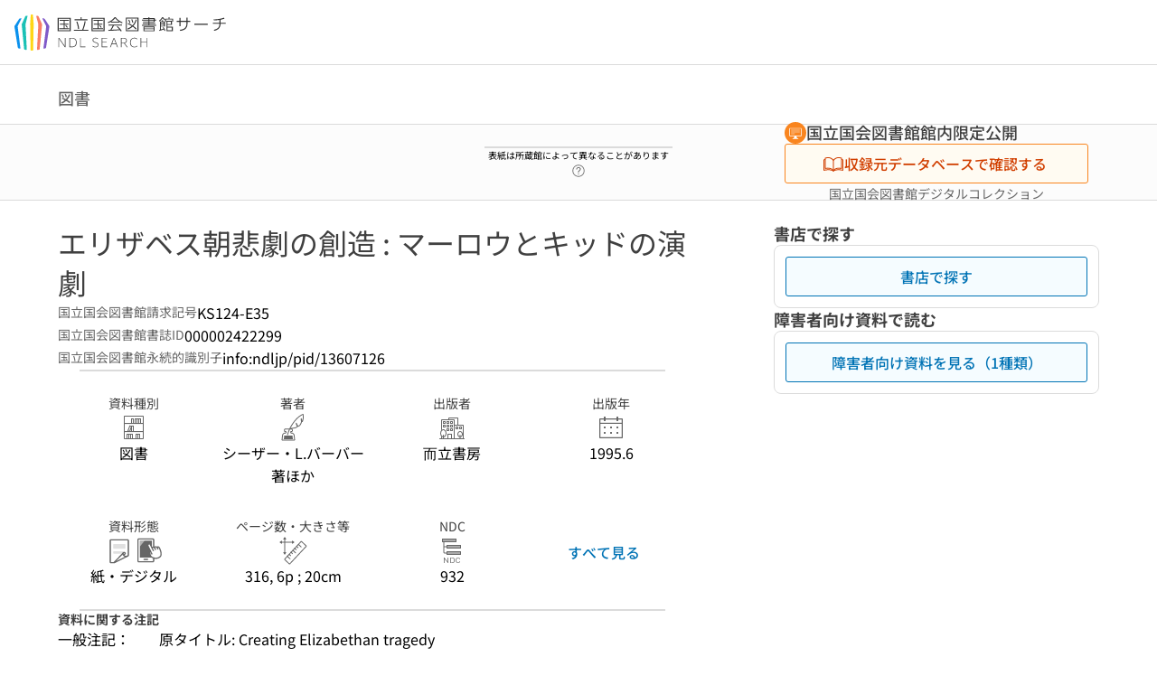

--- FILE ---
content_type: text/html;charset=utf-8
request_url: https://ndlsearch.ndl.go.jp/books/R100000002-I000002422299
body_size: 117654
content:
<!DOCTYPE html><html  lang="ja"><head><meta charset="utf-8"><meta name="viewport" content="width=device-width, initial-scale=1, viewport-fit=cover"><title>エリザベス朝悲劇の創造 : マーロウとキッドの演劇 | NDLサーチ | 国立国会図書館</title><style>.layouts-global[data-v-f6cc2025]{min-height:100vh}@media (min-width:744px),print{.layouts-global[data-v-f6cc2025]:not(.is-single){display:grid;grid-template-rows:4.5rem 1fr auto}}@media only screen and (max-width:743px){.layouts-global[data-v-f6cc2025]:not(.is-single){padding-top:3rem}}@media print{.layouts-global[data-v-f6cc2025]:not(.is-single){display:flex;flex-direction:column}}</style><style>body:has(.ui-parts-modal){touch-action:none;-webkit-overflow-scrolling:none;overflow:hidden;overscroll-behavior:none;padding-right:var(--scroll-bar-width)}</style><style>.is-stg[data-v-23aa64ee]{background-color:#d13f00;clip-path:polygon(0 0,100% 0,0 100%);color:#fff;font-size:8px;height:30px;left:0;padding-left:1px;pointer-events:none;position:fixed;top:0;width:30px;z-index:999999}.layouts-global[data-v-23aa64ee]{position:relative}.layouts-global #layouts-global-skip-link[data-v-23aa64ee]{position:absolute;clip:rect(0 0 0 0);clip-path:inset(50%);height:1px;overflow:hidden;white-space:nowrap;width:1px}.layouts-global #layouts-global-notification[data-v-23aa64ee]:empty{display:none}.layouts-global .no-lang-notification[data-v-23aa64ee]{background-color:#f5fcff;border-bottom:1px solid;border-color:#dbdbdb;color:#0073b5;text-align:center}.is-dark .layouts-global .no-lang-notification[data-v-23aa64ee]{border-color:#767676}.layouts-global .layouts-global-footer[data-v-23aa64ee]:empty{display:none}.layouts-global .layouts-global-layer[data-v-23aa64ee]{left:0;position:fixed;top:0;width:100%}@media (min-width:744px),print{.layouts-global .layouts-global-layer[data-v-23aa64ee]{min-width:1200px}}@media print{.layouts-global .layouts-global-layer[data-v-23aa64ee]{min-width:100%!important}}.layouts-global #main-overlay:not(:empty)+.layouts-global-main[data-v-23aa64ee]{display:none}.layouts-global #main-overlay[data-v-23aa64ee]{background-color:#fcfcfc;height:100%;z-index:800}.is-dark .layouts-global #main-overlay[data-v-23aa64ee]{background-color:#404040}.layouts-global #main-overlay[data-v-23aa64ee]:empty{display:none}.layouts-global #layer-scroll-back[data-v-23aa64ee]{z-index:900}.layouts-global #layer-scroll-back[data-v-23aa64ee]:empty{display:none}.layouts-global #layer-modal[data-v-23aa64ee]{z-index:1000}.layouts-global #layer-float[data-v-23aa64ee]{z-index:1100}.layouts-global #layer-notification[data-v-23aa64ee]{z-index:9999}.layouts-global #layer-loading[data-v-23aa64ee]{z-index:99999}</style><style>.global-header[data-v-8747e555]{background-color:#fff;z-index:810}.is-dark .global-header[data-v-8747e555]{background-color:#000}@media (min-width:744px),print{.global-header[data-v-8747e555]{border-bottom:1px solid;gap:1rem;padding-left:1rem;padding-right:1rem}.global-header.is-top-page[data-v-8747e555]{border-color:#fff}.is-dark .global-header.is-top-page[data-v-8747e555]{border-color:#000}.global-header[data-v-8747e555]:not(.is-top-page){border-color:#dbdbdb}.is-dark .global-header[data-v-8747e555]:not(.is-top-page){border-color:#767676}}@media only screen and (max-width:743px){.global-header[data-v-8747e555]{left:0;right:0;top:0;width:100vw}.global-header.is-top-page[data-v-8747e555]{position:absolute}.global-header.show-menu[data-v-8747e555],.global-header.show-search[data-v-8747e555],.global-header[data-v-8747e555]:not(.is-top-page){box-shadow:0 1px 8px #0000003d;position:fixed!important}.global-header-search[data-v-8747e555]{padding-left:1rem;padding-right:1rem;width:100%}}.global-header-search.pages-search-keyword[data-v-8747e555]{padding-bottom:1.5rem;padding-top:1.5rem}@media only screen and (max-width:743px){.global-header-mobile[data-v-8747e555]{background-color:#fff;height:3rem;width:100%;z-index:100}.is-dark .global-header-mobile[data-v-8747e555]{background-color:#000}}.global-header-mobile-menu[data-v-8747e555]{z-index:90}.v-enter-to[data-v-8747e555]{transform:translateY(0);transition:transform .25s ease-out}.v-enter-from[data-v-8747e555],.v-leave-to[data-v-8747e555]{transform:translateY(-100%)}.v-leave-to[data-v-8747e555]{transition:transform .25s ease-out}.v-leave-from[data-v-8747e555]{transform:translateY(0)}</style><style>.base-layout-row[data-v-99ea7693]{display:flex;flex-direction:row}.base-layout-row[horizontal-align=left][data-v-99ea7693]{justify-content:flex-start}.base-layout-row[horizontal-align=center][data-v-99ea7693]{justify-content:center}.base-layout-row[horizontal-align=right][data-v-99ea7693]{justify-content:flex-end}.base-layout-row[horizontal-align=split][data-v-99ea7693]{justify-content:space-between}.base-layout-row[vertical-align=top][data-v-99ea7693]{align-items:flex-start}.base-layout-row[vertical-align=middle][data-v-99ea7693]{align-items:center}.base-layout-row[vertical-align=bottom][data-v-99ea7693]{align-items:flex-end}.base-layout-row[vertical-align=split][data-v-99ea7693]{align-items:space-between}.base-layout-row[vertical-align=stretch][data-v-99ea7693]{align-items:stretch}.base-layout-row[direction=column][data-v-99ea7693]{align-items:stretch;flex-direction:column}@media only screen and (max-width:743px){.base-layout-row[mobile-direction=column][data-v-99ea7693]{align-items:stretch;flex-direction:column}.base-layout-row[mobile-direction=column-reverse][data-v-99ea7693]{flex-direction:column-reverse}.base-layout-row[mobile-horizontal-align=left][data-v-99ea7693]{justify-content:flex-start}.base-layout-row[mobile-horizontal-align=center][data-v-99ea7693]{justify-content:center}.base-layout-row[mobile-horizontal-align=right][data-v-99ea7693]{justify-content:flex-end}.base-layout-row[mobile-horizontal-align=split][data-v-99ea7693]{justify-content:space-between}.base-layout-row[mobile-vertical-align=top][data-v-99ea7693]{align-items:flex-start}}</style><style>.base-heading[data-v-6609c3c6]{color:#404040}.is-dark .base-heading[data-v-6609c3c6]{color:#fcfcfc}.base-heading.is-h1[data-v-6609c3c6]{font-feature-settings:"palt";font-size:2rem;font-weight:300;line-height:1.4}.is-mina .base-heading.is-h1[data-v-6609c3c6]{font-size:2.125rem}@media only screen and (max-width:743px){.base-heading.is-mobile-h1[data-v-6609c3c6]{font-feature-settings:"palt";font-size:2rem;font-weight:300;line-height:1.4}.is-mina .base-heading.is-mobile-h1[data-v-6609c3c6]{font-size:2.125rem}}.base-heading.is-h2[data-v-6609c3c6]{font-feature-settings:"palt";font-size:1.625rem;font-weight:500;line-height:1.4}.is-mina .base-heading.is-h2[data-v-6609c3c6]{font-size:1.875rem}@media only screen and (max-width:743px){.base-heading.is-mobile-h2[data-v-6609c3c6]{font-feature-settings:"palt";font-size:1.625rem;font-weight:500;line-height:1.4}.is-mina .base-heading.is-mobile-h2[data-v-6609c3c6]{font-size:1.875rem}}.base-heading.is-h3[data-v-6609c3c6]{font-feature-settings:"palt";font-size:1.375rem;font-weight:500;line-height:1.4}.is-mina .base-heading.is-h3[data-v-6609c3c6]{font-size:1.625rem}@media only screen and (max-width:743px){.base-heading.is-mobile-h3[data-v-6609c3c6]{font-feature-settings:"palt";font-size:1.375rem;font-weight:500;line-height:1.4}.is-mina .base-heading.is-mobile-h3[data-v-6609c3c6]{font-size:1.625rem}}.base-heading.is-h4[data-v-6609c3c6]{font-feature-settings:"palt";font-size:1.125rem;font-weight:700;line-height:1.4}.is-mina .base-heading.is-h4[data-v-6609c3c6]{font-size:1.375rem}@media only screen and (max-width:743px){.base-heading.is-mobile-h4[data-v-6609c3c6]{font-feature-settings:"palt";font-size:1.125rem;font-weight:700;line-height:1.4}.is-mina .base-heading.is-mobile-h4[data-v-6609c3c6]{font-size:1.375rem}}.base-heading.is-h5[data-v-6609c3c6]{font-feature-settings:"palt";font-size:1rem;font-weight:700;line-height:1.4}.is-mina .base-heading.is-h5[data-v-6609c3c6]{font-size:1.125rem}@media only screen and (max-width:743px){.base-heading.is-mobile-h5[data-v-6609c3c6]{font-feature-settings:"palt";font-size:1rem;font-weight:700;line-height:1.4}.is-mina .base-heading.is-mobile-h5[data-v-6609c3c6]{font-size:1.125rem}}.base-heading.is-h6[data-v-6609c3c6]{font-feature-settings:"palt";font-size:.875rem;font-weight:700;line-height:1.4}.is-mina .base-heading.is-h6[data-v-6609c3c6]{font-size:1rem}@media only screen and (max-width:743px){.base-heading.is-mobile-h6[data-v-6609c3c6]{font-feature-settings:"palt";font-size:.875rem;font-weight:700;line-height:1.4}.is-mina .base-heading.is-mobile-h6[data-v-6609c3c6]{font-size:1rem}}.base-heading.is-headline[data-v-6609c3c6]{font-feature-settings:"palt";font-size:1.125rem;font-weight:500;line-height:1.4}.is-mina .base-heading.is-headline[data-v-6609c3c6]{font-size:1.25rem}@media only screen and (max-width:743px){.base-heading.is-mobile-headline[data-v-6609c3c6]{font-feature-settings:"palt";font-size:1.125rem;font-weight:500;line-height:1.4}.is-mina .base-heading.is-mobile-headline[data-v-6609c3c6]{font-size:1.25rem}}.base-heading.is-headline-s[data-v-6609c3c6]{font-feature-settings:"palt";font-size:.875rem;font-weight:700;line-height:1.4}.is-mina .base-heading.is-headline-s[data-v-6609c3c6]{font-size:1rem}@media only screen and (max-width:743px){.base-heading.is-mobile-headline-s[data-v-6609c3c6]{font-feature-settings:"palt";font-size:.875rem;font-weight:700;line-height:1.4}.is-mina .base-heading.is-mobile-headline-s[data-v-6609c3c6]{font-size:1rem}}.base-heading.is-image[data-v-6609c3c6]{line-height:0}</style><style>.ui-parts-logo[data-v-cd361706]{display:block}@media (min-width:744px),print{.ui-parts-logo[data-v-cd361706]{height:2.5rem}}@media only screen and (max-width:743px){.ui-parts-logo[data-v-cd361706]{min-height:1.25rem}}.ui-parts-logo.footer[data-v-cd361706],.ui-parts-logo.header[data-v-cd361706]{height:2.5rem}@media only screen and (max-width:743px){.ui-parts-logo.header[data-v-cd361706]{height:2.5rem}}@media (min-width:744px),print{.ui-parts-logo.hero[data-v-cd361706]{height:4.5rem}}@media only screen and (max-width:743px){.ui-parts-logo.hero[data-v-cd361706]{width:18.75rem}}</style><style>.ui-parts-button-icon[data-v-a0d42431]{background-color:transparent;color:inherit;min-height:auto!important;padding:0!important}</style><style>.base-button[data-v-1c01abbe]{align-items:center;border-radius:3px;border-style:solid;border-width:0;display:inline-flex;flex-direction:row;justify-content:center}.base-button[data-v-1c01abbe]:not(.is-button-like){cursor:pointer}.base-button[size=small][data-v-1c01abbe]{font-size:.875rem;font-weight:500;line-height:1.4;min-height:2rem;padding:.3125rem .6875rem}.is-mina .base-button[size=small][data-v-1c01abbe]{font-size:1rem}.base-button[size=medium][data-v-1c01abbe]{font-size:1rem;font-weight:500;line-height:1.4;min-height:2.75rem;padding:.5625rem .9375rem}.is-mina .base-button[size=medium][data-v-1c01abbe]{font-size:1.125rem}.base-button.is-text-button[data-v-1c01abbe]{padding:.25rem .375rem}.base-button[class*=is-][data-v-1c01abbe]{border-width:1px}.base-button[data-v-1c01abbe]:hover{text-decoration:none}.base-button[data-v-1c01abbe]:disabled{cursor:default;pointer-events:none}.base-button[multiple-lines][data-v-1c01abbe]{flex-direction:column;row-gap:0}.base-button.is-fill-primary[data-v-1c01abbe]{background-color:#0073b5;border-color:#0073b5;color:#fff}.base-button.is-fill-primary[data-v-1c01abbe]:focus,.base-button.is-fill-primary[data-v-1c01abbe]:hover{background-color:#005382;border-color:#005382}.base-button.is-fill-primary[data-v-1c01abbe]:disabled{background-color:#c7c7c7;border-color:#c7c7c7}.is-dark .base-button.is-fill-primary[data-v-1c01abbe]{background-color:#0073b5;border-color:#0073b5;color:#000}.is-dark .base-button.is-fill-primary[data-v-1c01abbe]:hover{background-color:#00639c;border-color:#0962ad}.is-dark .base-button.is-fill-primary[data-v-1c01abbe]:disabled{background-color:#aaa;border-color:#aaa}@media only screen and (max-width:743px){.base-button.is-mobile-fill-primary[data-v-1c01abbe]{background-color:#0073b5;border-color:#0073b5;color:#fff}.base-button.is-mobile-fill-primary[data-v-1c01abbe]:focus,.base-button.is-mobile-fill-primary[data-v-1c01abbe]:hover{background-color:#005382;border-color:#005382}.base-button.is-mobile-fill-primary[data-v-1c01abbe]:disabled{background-color:#c7c7c7;border-color:#c7c7c7}.is-dark .base-button.is-mobile-fill-primary[data-v-1c01abbe]{background-color:#0073b5;border-color:#0073b5;color:#000}.is-dark .base-button.is-mobile-fill-primary[data-v-1c01abbe]:hover{background-color:#00639c;border-color:#0962ad}.is-dark .base-button.is-mobile-fill-primary[data-v-1c01abbe]:disabled{background-color:#aaa;border-color:#aaa}}.base-button.is-fill-secondary[data-v-1c01abbe]{background-color:#f9851f;border-color:#f9851f;color:#fff}.base-button.is-fill-secondary[data-v-1c01abbe]:focus,.base-button.is-fill-secondary[data-v-1c01abbe]:hover{background-color:#df6c06;border-color:#df6c06}.base-button.is-fill-secondary[data-v-1c01abbe]:disabled{background-color:#c7c7c7;border-color:#c7c7c7}.is-dark .base-button.is-fill-secondary[data-v-1c01abbe]{color:#000}.is-dark .base-button.is-fill-secondary[data-v-1c01abbe],.is-dark .base-button.is-fill-secondary[data-v-1c01abbe]:hover{background-color:#f9851f;border-color:#f9851f}.is-dark .base-button.is-fill-secondary[data-v-1c01abbe]:disabled{background-color:#aaa;border-color:#aaa}@media only screen and (max-width:743px){.base-button.is-mobile-fill-secondary[data-v-1c01abbe]{background-color:#f9851f;border-color:#f9851f;color:#fff}.base-button.is-mobile-fill-secondary[data-v-1c01abbe]:focus,.base-button.is-mobile-fill-secondary[data-v-1c01abbe]:hover{background-color:#df6c06;border-color:#df6c06}.base-button.is-mobile-fill-secondary[data-v-1c01abbe]:disabled{background-color:#c7c7c7;border-color:#c7c7c7}.is-dark .base-button.is-mobile-fill-secondary[data-v-1c01abbe]{background-color:#f9851f;border-color:#f9851f;color:#000}.is-dark .base-button.is-mobile-fill-secondary[data-v-1c01abbe]:hover{background-color:#f9851f;border-color:#f9851f}.is-dark .base-button.is-mobile-fill-secondary[data-v-1c01abbe]:disabled{background-color:#aaa;border-color:#aaa}}.base-button.is-outline-primary[data-v-1c01abbe]{background-color:#f5fcff;border-color:#0073b5;color:#0073b5}.base-button.is-outline-primary[data-v-1c01abbe]:focus,.base-button.is-outline-primary[data-v-1c01abbe]:hover{background-color:#ebf9ff}.base-button.is-outline-primary[data-v-1c01abbe]:disabled{background-color:#fff;border-color:#c7c7c7;color:#c7c7c7}.is-dark .base-button.is-outline-primary[data-v-1c01abbe]{background-color:#f5fcff;border-color:#0073b5;color:#0073b5}.is-dark .base-button.is-outline-primary[data-v-1c01abbe]:hover{background-color:#ebf9ff}.is-dark .base-button.is-outline-primary[data-v-1c01abbe]:disabled{background-color:#000;border-color:#aaa;color:#aaa}@media only screen and (max-width:743px){.base-button.is-mobile-outline-primary[data-v-1c01abbe]{background-color:#f5fcff;border-color:#0073b5;color:#0073b5}.base-button.is-mobile-outline-primary[data-v-1c01abbe]:focus,.base-button.is-mobile-outline-primary[data-v-1c01abbe]:hover{background-color:#ebf9ff}.base-button.is-mobile-outline-primary[data-v-1c01abbe]:disabled{background-color:#fff;border-color:#c7c7c7;color:#c7c7c7}.is-dark .base-button.is-mobile-outline-primary[data-v-1c01abbe]{background-color:#f5fcff;border-color:#0073b5;color:#0073b5}.is-dark .base-button.is-mobile-outline-primary[data-v-1c01abbe]:hover{background-color:#ebf9ff}.is-dark .base-button.is-mobile-outline-primary[data-v-1c01abbe]:disabled{background-color:#000;border-color:#aaa;color:#aaa}}.base-button.is-outline-secondary[data-v-1c01abbe]{background-color:#fffbf2;border-color:#f9851f;color:#d13f00}.base-button.is-outline-secondary[data-v-1c01abbe]:focus,.base-button.is-outline-secondary[data-v-1c01abbe]:hover{background-color:#fff8e8}.base-button.is-outline-secondary[data-v-1c01abbe]:disabled{background-color:#fff;border-color:#c7c7c7;color:#c7c7c7}.is-dark .base-button.is-outline-secondary[data-v-1c01abbe]{background-color:#fffbf2;border-color:#f9851f;color:#d13f00}.is-dark .base-button.is-outline-secondary[data-v-1c01abbe]:hover{background-color:#fff8e8}.is-dark .base-button.is-outline-secondary[data-v-1c01abbe]:disabled{background-color:#000;border-color:#aaa;color:#aaa}@media only screen and (max-width:743px){.base-button.is-mobile-outline-secondary[data-v-1c01abbe]{background-color:#fffbf2;border-color:#f9851f;color:#d13f00}.base-button.is-mobile-outline-secondary[data-v-1c01abbe]:focus,.base-button.is-mobile-outline-secondary[data-v-1c01abbe]:hover{background-color:#fff8e8}.base-button.is-mobile-outline-secondary[data-v-1c01abbe]:disabled{background-color:#fff;border-color:#c7c7c7;color:#c7c7c7}.is-dark .base-button.is-mobile-outline-secondary[data-v-1c01abbe]{background-color:#fffbf2;border-color:#f9851f;color:#d13f00}.is-dark .base-button.is-mobile-outline-secondary[data-v-1c01abbe]:hover{background-color:#fff8e8}.is-dark .base-button.is-mobile-outline-secondary[data-v-1c01abbe]:disabled{background-color:#000;border-color:#aaa;color:#aaa}}.base-button.is-outline-option[data-v-1c01abbe]{background-color:transparent;border-color:#666;color:#666}.base-button.is-outline-option[data-v-1c01abbe]:focus,.base-button.is-outline-option[data-v-1c01abbe]:hover{background-color:#f2f2f2}.base-button.is-outline-option[data-v-1c01abbe]:disabled{background-color:#fff;border-color:#c7c7c7;color:#c7c7c7}.is-dark .base-button.is-outline-option[data-v-1c01abbe]{background-color:transparent;border-color:#f2f2f2;color:#f2f2f2}.is-dark .base-button.is-outline-option[data-v-1c01abbe]:hover{background-color:#666}.is-dark .base-button.is-outline-option[data-v-1c01abbe]:disabled{background-color:#000;border-color:#aaa;color:#aaa}@media only screen and (max-width:743px){.base-button.is-mobile-outline-option[data-v-1c01abbe]{background-color:transparent;border-color:#666;color:#666}.base-button.is-mobile-outline-option[data-v-1c01abbe]:focus,.base-button.is-mobile-outline-option[data-v-1c01abbe]:hover{background-color:#f2f2f2}.base-button.is-mobile-outline-option[data-v-1c01abbe]:disabled{background-color:#fff;border-color:#c7c7c7;color:#c7c7c7}.is-dark .base-button.is-mobile-outline-option[data-v-1c01abbe]{background-color:transparent;border-color:#f2f2f2;color:#f2f2f2}.is-dark .base-button.is-mobile-outline-option[data-v-1c01abbe]:hover{background-color:#666}.is-dark .base-button.is-mobile-outline-option[data-v-1c01abbe]:disabled{background-color:#000;border-color:#aaa;color:#aaa}}.base-button.is-outline-danger[data-v-1c01abbe]{background-color:#fff7f7;border-color:#d13f00;color:#d13f00}.base-button.is-outline-danger[data-v-1c01abbe]:disabled{background-color:#fff;border-color:#c7c7c7;color:#c7c7c7}@media only screen and (max-width:743px){.base-button.is-mobile-outline-danger[data-v-1c01abbe]{background-color:#fff7f7;border-color:#d13f00;color:#d13f00}.base-button.is-mobile-outline-danger[data-v-1c01abbe]:disabled{background-color:#fff;border-color:#c7c7c7;color:#c7c7c7}}.base-button.is-text-button[data-v-1c01abbe]{background-color:transparent;border-color:transparent;color:#0073b5}.base-button.is-text-button[data-v-1c01abbe]:focus,.base-button.is-text-button[data-v-1c01abbe]:hover{background-color:#f0f8ff;border-color:transparent}.base-button.is-text-button[data-v-1c01abbe]:disabled{border-color:transparent;color:#c7c7c7}.is-dark .base-button.is-text-button[data-v-1c01abbe]{background-color:transparent;border-color:transparent;color:#0073b5}.is-dark .base-button.is-text-button[data-v-1c01abbe]:hover{background-color:#f0f8ff;border-color:transparent}.is-dark .base-button.is-text-button[data-v-1c01abbe]:disabled{border-color:transparent;color:#aaa}@media only screen and (max-width:743px){.base-button.is-mobile-text-button[data-v-1c01abbe]{background-color:transparent;border-color:transparent;color:#0073b5}.base-button.is-mobile-text-button[data-v-1c01abbe]:focus,.base-button.is-mobile-text-button[data-v-1c01abbe]:hover{background-color:#f0f8ff;border-color:transparent}.base-button.is-mobile-text-button[data-v-1c01abbe]:disabled{border-color:transparent;color:#c7c7c7}.is-dark .base-button.is-mobile-text-button[data-v-1c01abbe]{background-color:transparent;border-color:transparent;color:#0073b5}.is-dark .base-button.is-mobile-text-button[data-v-1c01abbe]:hover{background-color:#f0f8ff;border-color:transparent}.is-dark .base-button.is-mobile-text-button[data-v-1c01abbe]:disabled{border-color:transparent;color:#aaa}}.base-button.is-text-button-option[data-v-1c01abbe]{background-color:transparent;border-color:transparent;color:#666}.base-button.is-text-button-option[data-v-1c01abbe]:focus,.base-button.is-text-button-option[data-v-1c01abbe]:hover{background-color:#f2f2f2;border-color:transparent}.base-button.is-text-button-option[data-v-1c01abbe]:disabled{border-color:transparent;color:#c7c7c7}.is-dark .base-button.is-text-button-option[data-v-1c01abbe]{background-color:transparent;border-color:transparent;color:#f2f2f2}.is-dark .base-button.is-text-button-option[data-v-1c01abbe]:hover{background-color:#666;border-color:transparent}.is-dark .base-button.is-text-button-option[data-v-1c01abbe]:disabled{border-color:transparent;color:#aaa}@media only screen and (max-width:743px){.base-button.is-mobile-text-button-option[data-v-1c01abbe]{background-color:transparent;border-color:transparent;color:#666}.base-button.is-mobile-text-button-option[data-v-1c01abbe]:focus,.base-button.is-mobile-text-button-option[data-v-1c01abbe]:hover{background-color:#f2f2f2;border-color:transparent}.base-button.is-mobile-text-button-option[data-v-1c01abbe]:disabled{border-color:transparent;color:#c7c7c7}.is-dark .base-button.is-mobile-text-button-option[data-v-1c01abbe]{background-color:transparent;border-color:transparent;color:#f2f2f2}.is-dark .base-button.is-mobile-text-button-option[data-v-1c01abbe]:hover{background-color:#666;border-color:transparent}.is-dark .base-button.is-mobile-text-button-option[data-v-1c01abbe]:disabled{border-color:transparent;color:#aaa}}.base-button.is-fill-info[data-v-1c01abbe]{background-color:#f7f7f7;border-color:#ccc;color:#000}.base-button.is-fill-info[data-v-1c01abbe]:focus,.base-button.is-fill-info[data-v-1c01abbe]:hover{background-color:#f7f7f7;border-color:#aaa}.base-button.is-fill-info[data-v-1c01abbe]:disabled{background-color:#c7c7c7;border-color:#c7c7c7;color:#fff}.is-dark .base-button.is-fill-info[data-v-1c01abbe]{background-color:#f7f7f7;border-color:#ccc;color:#000}.is-dark .base-button.is-fill-info[data-v-1c01abbe]:hover{background-color:#f7f7f7;border-color:#aaa}.is-dark .base-button.is-fill-info[data-v-1c01abbe]:disabled{background-color:#aaa;border-color:#aaa;color:#000}@media only screen and (max-width:743px){.base-button.is-mobile-fill-info[data-v-1c01abbe]{background-color:#f7f7f7;border-color:#ccc;color:#000}.base-button.is-mobile-fill-info[data-v-1c01abbe]:focus,.base-button.is-mobile-fill-info[data-v-1c01abbe]:hover{background-color:#f7f7f7;border-color:#aaa}.base-button.is-mobile-fill-info[data-v-1c01abbe]:disabled{background-color:#c7c7c7;border-color:#c7c7c7;color:#fff}.is-dark .base-button.is-mobile-fill-info[data-v-1c01abbe]{background-color:#f7f7f7;border-color:#ccc;color:#000}.is-dark .base-button.is-mobile-fill-info[data-v-1c01abbe]:hover{background-color:#f7f7f7;border-color:#aaa}.is-dark .base-button.is-mobile-fill-info[data-v-1c01abbe]:disabled{background-color:#aaa;border-color:#aaa;color:#000}}.base-button.is-button-like[data-v-1c01abbe]{background-color:#f2f2f2;border-color:#c7c7c7;color:#666}.is-dark .base-button.is-button-like[data-v-1c01abbe]{background-color:#f2f2f2;border-color:#aaa;color:#f2f2f2}@media only screen and (max-width:743px){.base-button.is-mobile-button-like[data-v-1c01abbe]{background-color:#f2f2f2;border-color:#c7c7c7;color:#666}.is-dark .base-button.is-mobile-button-like[data-v-1c01abbe]{background-color:#f2f2f2;border-color:#aaa;color:#f2f2f2}}</style><style>.message-dialog-container[data-v-388e1170]{align-items:center;background-color:#0006;display:flex;height:100%;justify-content:center;left:0;overflow:hidden;position:absolute;position:fixed;top:0;width:100%;z-index:200}.message-dialog-container .message-dialog[data-v-388e1170]{background:#eee;border-radius:3px;display:flex;flex-direction:column;max-height:240px;max-width:330px;min-width:300px;overflow:auto;position:relative}.message-dialog-container .message-dialog .message-dialog-header[data-v-388e1170]{background-color:#fff;color:#444;display:flex;font-weight:700;justify-content:space-between;line-height:2rem;min-height:auto;padding:0 12px;position:relative;width:100%}.message-dialog-container .message-dialog .message-dialog-header .close-message-dialog-button[data-v-388e1170]{background-image:url("data:image/svg+xml;charset=utf-8,%3Csvg xmlns='http://www.w3.org/2000/svg' viewBox='0 0 24 24'%3E%3Cpath d='M12 4a8 8 0 1 0 8 8 8 8 0 0 0-8-8m0 15a7 7 0 1 1 7-7 7 7 0 0 1-7 7m3.33-11L12 11.33 8.67 8 8 8.67 11.33 12 8 15.33l.67.67L12 12.67 15.33 16l.67-.67L12.67 12 16 8.67z' style='fill:%23666;fill-rule:evenodd'/%3E%3C/svg%3E");background-position:50%;background-repeat:no-repeat;background-size:24px 24px;height:2rem;width:2rem}.message-dialog-container .message-dialog .message-dialog-body[data-v-388e1170]{background:#eee;box-sizing:border-box;flex-direction:column;overflow:auto;padding:16px}.message-dialog-container .message-dialog .ok-button-area[data-v-388e1170]{display:flex;justify-content:center;padding-bottom:1rem}.message-dialog-container .message-dialog .ok-button-area .ok-button[data-v-388e1170]{width:70%}</style><style>.global-footer[data-v-a6bf0a44]{border-color:currentcolor #dbdbdb #dbdbdb;border-top:1px solid #dbdbdb}.is-dark .global-footer[data-v-a6bf0a44]{border-color:#767676}@media (min-width:744px),print{.global-footer[data-v-a6bf0a44]{display:grid;grid-template-rows:auto minmax(2.5rem,auto);padding:1.5rem 4rem}.global-footer[data-v-a6bf0a44]>*{margin:auto;max-width:1152px;width:100%}}@media print,print and (min-width:744px){.global-footer[data-v-a6bf0a44]>*{width:100%!important}}@media only screen and (max-width:743px){.global-footer[data-v-a6bf0a44]{padding:.5rem 1rem 1rem}}.global-footer a[data-v-a6bf0a44]{color:#666}.is-dark .global-footer a[data-v-a6bf0a44]{color:#f2f2f2}@media screen and (max-width:460px){.global-footer-headline[data-v-a6bf0a44]{flex-direction:column-reverse!important}}@media only screen and (max-width:743px){.global-footer-headline[data-v-a6bf0a44]{align-items:stretch!important}}.global-footer-language[data-v-a6bf0a44]{cursor:pointer}@media only screen and (max-width:743px){.global-footer-language[data-v-a6bf0a44]{padding-bottom:.5rem}}</style><style>.base-layout-column[data-v-651af461]{display:flex;flex-direction:column}.base-layout-column[horizontal-align=left][data-v-651af461]{align-items:flex-start;text-align:left}.base-layout-column[horizontal-align=center][data-v-651af461]{align-items:center;text-align:center}.base-layout-column[horizontal-align=right][data-v-651af461]{align-items:flex-end;text-align:right}.base-layout-column[horizontal-align=stretch][data-v-651af461]{align-items:stretch}@media only screen and (max-width:743px){.base-layout-column[mobile-align=left][data-v-651af461]{align-items:flex-start;text-align:left}.base-layout-column[mobile-align=center][data-v-651af461]{align-items:center;text-align:center}.base-layout-column[mobile-align=right][data-v-651af461]{align-items:flex-end;text-align:right}.base-layout-column[mobile-align=stretch][data-v-651af461]{align-items:stretch}.base-layout-column[mobile-align=split][data-v-651af461]{justify-content:space-between}.base-layout-column[mobile-direction=row][data-v-651af461]{flex-direction:row}.base-layout-column[mobile-direction=row][vertical-align=top][data-v-651af461]{align-items:flex-start}.base-layout-column[mobile-direction=row][vertical-align=middle][data-v-651af461]{align-items:center}.base-layout-column[mobile-direction=row][vertical-align=bottom][data-v-651af461]{align-items:flex-end}}</style><style>.global-footer-nav-sns-external[data-v-f7b521cf]{padding:.25rem 2px}</style><style>.global-footer-copyright a[data-v-8f172f19]{color:#666}.is-dark .global-footer-copyright a[data-v-8f172f19]{color:#f2f2f2}.global-footer-copyright .page-number-label[data-v-8f172f19]{background-color:#fcfcfc;border-radius:.25rem;margin-right:2rem;padding:2px .25rem}.is-dark .global-footer-copyright .page-number-label[data-v-8f172f19]{background-color:#404040}</style><style>.base-separator[data-v-856dde95]{display:inline-block}.base-separator[color=separator][data-v-856dde95]{background-color:#dbdbdb}.base-separator[color=text-box-border][data-v-856dde95]{background-color:#aaa}</style><style>body:has(.ui-parts-modal) .scroll-back-button{right:calc(var(--scroll-bar-width) + 1rem)}</style><style>.fadezoom-enter-active[data-v-5a017d51]{transition-duration:.25s!important;transition-timing-function:cubic-bezier(.4,0,.2,1)!important}.fadezoom-leave-active[data-v-5a017d51]{transition-duration:.2s!important;transition-timing-function:cubic-bezier(.4,0,.2,1)!important}.fadezoom-enter-from[data-v-5a017d51],.fadezoom-leave-to[data-v-5a017d51]{opacity:0;transform:scale(0)}.scroll-back-button[data-v-5a017d51]{-webkit-appearance:none;-moz-appearance:none;appearance:none;bottom:1rem;cursor:pointer;position:fixed;right:1rem;z-index:790;-webkit-tap-highlight-color:transparent;background-color:#0073b5;border:none;border-radius:15%;color:#fff;height:60px;margin:auto;transition-duration:.2s;transition-property:transform,background-color,border-radius,opacity;width:60px}.is-dark .scroll-back-button[data-v-5a017d51]{background-color:#0073b5;color:#000}@media (hover:hover){.scroll-back-button[data-v-5a017d51]:hover{background-color:#555;border-radius:50%;transition-duration:.15s}}.scrolling-top[data-v-5a017d51]{background-color:#555;border-radius:50%;transition-duration:.15s}</style><style>.global-loading-screen-mask[data-v-fcfb8486]{background-color:#fff;height:100vh;opacity:.5;width:100%}.is-dark .global-loading-screen-mask[data-v-fcfb8486]{background-color:#000}.ui-parts-progress-bar[data-v-fcfb8486]{left:0;position:fixed;top:0;width:100%}.fade-enter-active[data-v-fcfb8486]{transition:opacity .15s linear}.fade-leave-active[data-v-fcfb8486]{transition:opacity .15s linear .15s}.fade-enter-from[data-v-fcfb8486],.fade-leave-to[data-v-fcfb8486]{opacity:0}</style><style>.privacy-confirmation[data-v-c3c908ed]{background-color:#fff;bottom:.5rem;box-shadow:0 1px 8px #0000003d;display:grid;gap:1rem;grid-template-rows:auto auto 1fr;left:.5rem;max-height:calc(100dvh - 1rem);padding:1.5rem 0 0;position:fixed;width:33.75rem}.privacy-confirmation[data-v-c3c908ed]>*{padding:0 1.5rem}@media only screen and (max-width:743px){.privacy-confirmation .privacy-confirmation-heading[data-v-c3c908ed]{font-feature-settings:"palt";font-size:.875rem;font-weight:700;line-height:1.4}.is-mina .privacy-confirmation .privacy-confirmation-heading[data-v-c3c908ed]{font-size:1rem}}.privacy-confirmation .details[data-v-c3c908ed]{overflow-y:auto}@media only screen and (max-width:743px){.privacy-confirmation[data-v-c3c908ed],.privacy-confirmation .details[data-v-c3c908ed]{gap:.5rem}}.privacy-confirmation .privacy-confirmation-msg[data-v-c3c908ed]{margin-bottom:-16px}@media only screen and (max-width:743px){.privacy-confirmation .privacy-confirmation-msg[data-v-c3c908ed]{font-size:.75rem;font-weight:500;line-height:1.4;margin-bottom:0;overflow-y:auto}.is-mina .privacy-confirmation .privacy-confirmation-msg[data-v-c3c908ed]{font-size:.875rem}}.privacy-confirmation .details[data-v-c3c908ed]{background-color:#fcfcfc;border-color:currentcolor #dbdbdb #dbdbdb;border-top:1px solid #dbdbdb;margin-bottom:-16px;padding-top:1rem}.is-dark .privacy-confirmation .details[data-v-c3c908ed]{background-color:#404040;border-color:#767676}@media only screen and (max-width:743px){.privacy-confirmation .details[data-v-c3c908ed]{overflow-y:auto;padding-top:.5rem}}.privacy-confirmation .privacy-confirmation-mobile-detail-button[data-v-c3c908ed]{font-size:.75rem;font-weight:500;line-height:1.4;margin-left:.5rem;padding:0;width:auto!important}.is-mina .privacy-confirmation .privacy-confirmation-mobile-detail-button[data-v-c3c908ed]{font-size:.875rem}.privacy-confirmation .privacy-confirmation-buttons[data-v-c3c908ed]{background-color:#fff;padding:1rem 1.5rem}.is-dark .privacy-confirmation .privacy-confirmation-buttons[data-v-c3c908ed]{background-color:#000}@media only screen and (max-width:743px){.privacy-confirmation .privacy-confirmation-buttons[data-v-c3c908ed]{padding:0 1rem .5rem}.privacy-confirmation .privacy-confirmation-buttons .privacy-confirmation-about-cookie[data-v-c3c908ed]{font-size:.75rem;font-weight:500;line-height:1.4}.is-mina .privacy-confirmation .privacy-confirmation-buttons .privacy-confirmation-about-cookie[data-v-c3c908ed]{font-size:.875rem}}.privacy-confirmation .privacy-confirmation-buttons .pc-buttons[data-v-c3c908ed]{display:grid}@media (min-width:744px),print{.privacy-confirmation .privacy-confirmation-buttons .pc-buttons[data-v-c3c908ed]{gap:2rem;grid-template-columns:auto 1fr auto auto}}@media only screen and (max-width:743px){.privacy-confirmation .privacy-confirmation-buttons .pc-buttons[data-v-c3c908ed]{gap:1rem;grid-template-columns:auto auto;padding:.25rem 0 .5rem}}.privacy-confirmation.show-detail[data-v-c3c908ed]{grid-template-rows:auto auto 1fr auto}.privacy-confirmation.show-detail .privacy-confirmation-msg[data-v-c3c908ed]{margin-bottom:0}.privacy-confirmation.show-detail .details[data-v-c3c908ed]{padding-bottom:1rem}.privacy-confirmation.show-detail .privacy-confirmation-buttons[data-v-c3c908ed]{border-color:currentcolor #dbdbdb #dbdbdb;border-top:1px solid #dbdbdb}.is-dark .privacy-confirmation.show-detail .privacy-confirmation-buttons[data-v-c3c908ed]{border-color:#767676}@media only screen and (max-width:743px){.privacy-confirmation.show-detail .privacy-confirmation-buttons[data-v-c3c908ed]{padding-top:.5rem}.privacy-confirmation[data-v-c3c908ed]{border-radius:0!important;bottom:0;left:0;max-height:calc(100dvh - 8rem);padding:1rem 0 0;right:0;width:100dvw}.privacy-confirmation[data-v-c3c908ed]>*{padding:0 1rem}}.is-dark .privacy-confirmation[data-v-c3c908ed]{background-color:#000}</style><style>.book .link-button[data-v-9c4fc651]{-webkit-appearance:none;-moz-appearance:none;appearance:none;background-color:transparent;background:none;border:none;cursor:pointer;font-feature-settings:"liga";padding:0;-webkit-tap-highlight-color:transparent;font-size:1rem}.book .breadcrumb[data-v-9c4fc651]{display:flex;margin-bottom:16px}.book .breadcrumb .row-2[data-v-9c4fc651]{margin-left:auto}.book .bib-viewer[data-v-9c4fc651]{background-color:#fcfcfc;display:flex;justify-content:center;padding:2rem;position:relative}.is-dark .book .bib-viewer[data-v-9c4fc651]{background-color:#404040}.book .bib-viewer .show-button[data-v-9c4fc651]{background-color:#1ca6f3bf;border-radius:5px;color:#fff!important;display:inline-block;font-weight:700;left:50%;line-height:1.2;padding:10px;position:absolute;text-align:center;top:50%;transform:translate(-50%,-50%);transition:all .4s ease-in-out;z-index:2}.book .bib-viewer .show-button[data-v-9c4fc651]:hover{background-color:#1c618c}.book main[data-v-9c4fc651]{margin-left:auto;margin-right:auto;margin-top:1rem;max-width:1024px}.book main .bib-head[data-v-9c4fc651]{display:flex}.book main .bib-head .left[data-v-9c4fc651]{margin-right:40px}.book main .bib-head .left .thumb[data-v-9c4fc651]{align-items:center;background:#fff;box-shadow:0 2px 8px #00000059;display:flex;justify-content:center;max-height:360px;max-width:255px}.book main .bib-head .left .thumb .jps-icon[data-v-9c4fc651]{align-items:center;color:#ccc;display:flex;font-size:48px;height:362px}.book main .bib-head .no-digital-item-thumbnail[data-v-9c4fc651]{display:flex;margin:30px}.book main .bib-head .bib[data-v-9c4fc651]{flex-grow:1;margin-right:40px}.book main .bib-head .bib h1.bib-title[data-v-9c4fc651]{color:#444;font-size:34px;font-style:normal;font-weight:700;line-height:50px}.book main .bib-head .bib .author-info[data-v-9c4fc651]{margin-bottom:8px}.book main .bib-head .bib .publish-info[data-v-9c4fc651]{font-size:13px;margin-bottom:8px}.book main .bib-head .bib .additional-bib[data-v-9c4fc651]{font-size:13px}.book main .bib-head .bib .additional-bib p[data-v-9c4fc651]{margin-bottom:8px}.book main .bib-head .bib .additional-bib p .lab[data-v-9c4fc651]{color:#696969;font-size:13px;font-style:normal;font-weight:700;line-height:19px;margin-right:8px}.book main .bib-head .right[data-v-9c4fc651]{align-items:flex-start;display:flex;flex-direction:column;font-size:13px;width:360px}.book main .bib-head .right .bib-actions[data-v-9c4fc651]{border:1px solid #ddd;border-radius:4px;margin-bottom:1rem;width:100%}.book main .bib-head .right .bib-actions .action-group[data-v-9c4fc651]{padding:12px}.book main .bib-head .right .bib-actions .action-group h3[data-v-9c4fc651]{margin-bottom:8px}.book main .bib-head .right .bib-actions .h-buttons[data-v-9c4fc651]{display:grid;gap:8px;grid-template-columns:1fr 1fr}.book main .bib-head .right .bib-actions .btn-action[data-v-9c4fc651]{align-items:center;background:#fafdff;border:1px solid #0a70c7;border-radius:4px;display:flex;flex-direction:column;padding:8px 4px 4px}.book main .bib-head .right .bib-actions .btn-action .jps-icon[data-v-9c4fc651]{margin-bottom:8px}.book main .bib-head .right .bib-actions .label[data-v-9c4fc651]{color:#858585;font-size:14px;font-style:normal;font-weight:700;line-height:20px}.book main .bib-head .right .fav[data-v-9c4fc651]{align-items:center;display:flex;justify-content:center;margin-bottom:1rem;width:100%}.book main .bib-head .right .sns[data-v-9c4fc651]{align-items:center;display:flex;justify-content:center;margin-bottom:12px;width:100%}.book main .bib-head .right .sns a[data-v-9c4fc651]:not(:last-child){margin-right:14px}.book main .bib-head .right .link[data-v-9c4fc651]{align-items:center;display:flex;margin-bottom:1rem}.book main .bib-head .right .link input[data-v-9c4fc651]{width:260px}.book main .bib-head .right .link .jps-icon[data-v-9c4fc651]{size:24px;color:#858585;margin-left:4.5px}.book main .bib-head .right .app-button[data-v-9c4fc651]{justify-content:start;width:100%}.book main .bib-head .right hr[data-v-9c4fc651]{width:100%}.book main .bib-head .right a[data-v-9c4fc651]{font-size:13px;font-style:normal;font-weight:400;line-height:13px}.book main .bib-head .right .export[data-v-9c4fc651]{padding:8px}.book .h-jump[data-v-9c4fc651]{align-items:center;background:#fff;border:1px solid #ddd;border-radius:4px;display:flex;font-size:15px;height:40px;justify-content:flex-start;line-height:23px;margin-bottom:-24px;margin-top:2.5rem;padding:8px 16px;width:100%}.book .h-jump .sep[data-v-9c4fc651]{display:inline-flex;justify-content:center;width:24px}.book .holdings[data-v-9c4fc651]{margin-top:48px}.book .holdings h2[data-v-9c4fc651]{font-size:26px;font-style:normal;font-weight:500;height:24px;margin-bottom:16px}.book .holdings .bib-t[data-v-9c4fc651]{align-items:center;display:flex}.book .holdings .bib-t .download[data-v-9c4fc651]{font-size:13px;margin-left:auto}.book .holdings .items[data-v-9c4fc651]{background:#fff;border:1px solid #ddd;border-collapse:collapse;border-radius:2px}.book .holdings .items .item[data-v-9c4fc651]{display:flex;font-size:13px;font-style:normal;font-weight:400;line-height:19px;padding:.5rem 1rem}.book .holdings .items .item[data-v-9c4fc651]:not(:last-child){border-bottom:1px solid #ddd}.book .holdings .items .item p[data-v-9c4fc651]{font-size:13px}.book .holdings .items .item .left[data-v-9c4fc651]{flex-grow:1}.book .holdings .items .item .right button[data-v-9c4fc651]{justify-content:left;margin-bottom:8px;max-width:240px;text-align:left}.book .holdings .items .item .right button a[data-v-9c4fc651]{align-items:center;color:#fff!important;display:flex;line-height:20px}.book .holdings .items .item .right button a .jps-icon[data-v-9c4fc651]{margin-right:3px}.book .holdings .closer[data-v-9c4fc651]{margin-top:8px;text-align:center}.book .holdings .closer button[data-v-9c4fc651]{align-items:center;background:#f6fafd;border-radius:4px;display:inline-flex;gap:2px;height:32px;justify-content:center;padding:5px 8px 3px 10px;width:187px}.book .meta[data-v-9c4fc651]{margin-bottom:1rem;margin-top:48px}.book .raw-data[data-v-9c4fc651]{margin-top:10rem}</style><style>.templates-ios-books[data-v-79f1b78c]{padding-bottom:6rem;padding-top:1.5rem}.templates-ios-books-full-width[data-v-79f1b78c]{margin-bottom:1rem!important;margin-top:1rem!important}.templates-ios-books-contents[data-v-79f1b78c]{margin-bottom:4rem;margin-top:1.5rem}@media (min-width:744px),print{.templates-ios-books-contents[data-v-79f1b78c]{display:grid;gap:72px;grid-template-columns:1fr 360px}}@media only screen and (max-width:743px){.templates-ios-books-contents[data-v-79f1b78c]{display:flex;flex-direction:column;gap:4rem}}</style><style>@media (min-width:744px),print{.base-layout-container[data-v-5b9e9552]{min-width:1200px;padding-left:calc(50vw - 600px);padding-right:calc(50vw - 600px);width:100%}}@media only screen and (max-width:743px){.base-layout-container[data-v-5b9e9552]{width:100%}}@media print{.base-layout-container[data-v-5b9e9552]{min-width:100%;padding-left:0;padding-right:0;width:100%}}@media (min-width:744px),print{.base-layout-container-inner[data-v-5b9e9552]{margin:auto 24px;width:auto}}@media only screen and (max-width:743px){.base-layout-container-inner[data-v-5b9e9552]{padding-left:1rem;padding-right:1rem;width:100%}}@media print{.base-layout-container-inner[data-v-5b9e9552]{margin:auto;width:auto}}</style><style>@media (min-width:744px),print{.base-layout-full-width-cancel .base-layout-container{min-width:auto;padding:0;width:100%}}@media only screen and (max-width:743px){.base-layout-full-width-cancel .base-layout-container{width:100%}}@media (min-width:744px),print{.base-layout-full-width-cancel .base-layout-container-inner{margin:auto 1rem}}@media only screen and (max-width:743px){.base-layout-full-width-cancel .base-layout-container-inner{padding-left:1rem;padding-right:1rem;width:100%}}</style><style>.ui-parts-breadcrumb>div[data-v-f10d3f78] :first-child{color:#666;font-feature-settings:"palt";font-size:1.125rem;font-weight:500;line-height:1.4}.is-mina .ui-parts-breadcrumb>div[data-v-f10d3f78] :first-child{font-size:1.25rem}.is-dark .ui-parts-breadcrumb>div[data-v-f10d3f78] :first-child{color:#f2f2f2}</style><style>@media (min-width:744px),print{.base-layout-full-width[data-v-1332f0f6]{margin-left:-24px!important;margin-right:-24px!important;width:auto!important}}@media (min-width:1200px){.base-layout-full-width[data-v-1332f0f6]{margin-left:calc(576px - 50vw)!important;margin-right:calc(576px - 50vw)!important;width:auto!important}}@media only screen and (max-width:743px){.base-layout-full-width[data-v-1332f0f6]{margin-left:-16px;margin-right:-16px}}@media print{.base-layout-full-width[data-v-1332f0f6]{margin-left:0!important;margin-right:0!important;width:100%!important}}.base-layout-full-width-mobile-only[data-v-1332f0f6]{margin-left:-16px;margin-right:-16px}</style><style>@media (min-width:744px),print{.base-layout-full-width-cancel .base-layout-full-width{margin-left:0!important;margin-right:0!important;width:auto!important}}@media (min-width:1200px){.base-layout-full-width-cancel .base-layout-full-width{margin-left:0!important;margin-right:0!important;width:auto!important}}@media only screen and (max-width:743px){.base-layout-full-width-cancel .base-layout-full-width{margin-left:0!important;margin-right:0!important}}</style><style>.pages-books-cover[data-v-f2a9a09b]{background-color:#fcfcfc;border-bottom:1px solid #dbdbdb;border-top:1px solid #dbdbdb;padding-bottom:1.5rem;padding-top:1.5rem}@media only screen and (max-width:743px){.pages-books-cover[data-v-f2a9a09b]{padding-left:1rem;padding-right:1rem}}@media (min-width:744px),print{.pages-books-cover[data-v-f2a9a09b]>*{height:100%;position:relative;width:1152px}}@media print{.pages-books-cover[data-v-f2a9a09b]>*{width:100%}}@media only screen and (max-width:743px){.pages-books-cover-row[data-v-f2a9a09b]{align-items:center!important}}@media (min-width:744px),print{.pages-books-cover-links[data-v-f2a9a09b]{position:absolute;right:12px}}</style><style>.ui-parts-book-cover[data-v-78a00e04]{position:relative}.ui-parts-book-cover-image[data-v-78a00e04]{align-items:center;background-color:#fff;border:1px solid #dbdbdb;color:#666;display:flex;justify-content:center;position:relative;width:100%}.is-dark .ui-parts-book-cover-image[data-v-78a00e04]{color:#f2f2f2}.ui-parts-book-cover-image.is-silver[data-v-78a00e04],.ui-parts-book-cover-image.is-silver .base-image[data-v-78a00e04]{aspect-ratio:1/1.414}.ui-parts-book-cover-image.is-square[data-v-78a00e04],.ui-parts-book-cover-image.is-square .base-image[data-v-78a00e04]{aspect-ratio:1/1}.ui-parts-book-cover-image .base-image[data-v-78a00e04]{max-height:100%;max-width:100%;-o-object-fit:contain;object-fit:contain}.ui-parts-book-cover-image-container[data-v-78a00e04]>:nth-child(n+2),.ui-parts-book-cover-image[data-v-78a00e04]>:nth-child(n+2){display:none}.ui-parts-book-cover-placeholder-area[data-v-78a00e04]{align-items:center;display:flex;justify-content:center;position:relative;width:100%}.ui-parts-book-cover-placeholder[data-v-78a00e04]{color:#f2f2f2;max-height:100%;max-width:100%}.ui-parts-book-cover-placeholder-text[data-v-78a00e04]{color:#666;position:absolute;text-align:left;text-decoration:none!important;width:7.125rem}.ui-parts-book-cover-placeholder-text.is-middle[data-v-78a00e04]{font-size:10px;width:3.875rem}.ui-parts-book-cover-category[data-v-78a00e04]{color:#666!important;position:absolute}@media (min-width:744px),print{.ui-parts-book-cover-category[data-v-78a00e04]{right:1rem;top:.75rem}}@media only screen and (max-width:743px){.ui-parts-book-cover-category[data-v-78a00e04]{right:.5rem;top:.5rem}}.ui-parts-book-cover-category-small[data-v-78a00e04]{color:#666!important}.ui-parts-book-cover-category-small>.base-icon[data-v-78a00e04]{margin:auto;top:.75rem}.ui-parts-book-cover-category-small>p[data-v-78a00e04]{margin-bottom:0}.is-clickable[data-v-78a00e04]{cursor:pointer}figcaption[data-v-78a00e04]{font-size:10px;size:10px}.thumbnail-help[data-v-78a00e04]{display:inline-block;margin-top:-5px!important}</style><style>@media (min-width:744px),print{.pages-books-cover-link[data-v-f5f79165]{max-width:336px;width:336px}}@media print{.pages-books-cover-link[data-v-f5f79165]{max-width:320px;width:320px}}.pages-books-cover-link .base-icon[data-v-f5f79165]{margin-top:1px}.pages-books-cover-link .pages-books-cover-link-collection[data-v-f5f79165]{text-align:center}</style><style>.ui-parts-button[size=small][data-v-af8559fa]{gap:2px}.ui-parts-button[size=medium][data-v-af8559fa]{gap:.25rem}.ui-parts-button[has-icon][size=small][data-v-af8559fa]:not([multiple-lines]){padding-left:.4375rem}.ui-parts-button[has-icon][size=medium][data-v-af8559fa]:not([multiple-lines]){padding-left:.6875rem}.ui-parts-button.is-text-button[has-icon][data-v-af8559fa]:not([multiple-lines]){padding-left:.1875rem}.ui-parts-button[next][data-v-af8559fa]{padding-left:1.125rem;padding-right:1.75rem;position:relative}.ui-parts-button[next] .ui-parts-button-right[data-v-af8559fa]{position:absolute;right:.3125rem}.ui-parts-button[previous][data-v-af8559fa]{padding-left:2.3125rem;padding-right:1.4375rem;position:relative}.ui-parts-button[previous] .ui-parts-button-left[data-v-af8559fa]{left:.3125rem;position:absolute}.ui-parts-button[align=left][data-v-af8559fa]{justify-content:space-between;padding-left:.9375rem}</style><style>.base-paragraph[font-size=mini][data-v-18de2362]{font-size:.625rem;font-weight:400;line-height:1.4}.is-mina .base-paragraph[font-size=mini][data-v-18de2362]{font-size:.75rem}.base-paragraph[font-size=caption][data-v-18de2362]{font-size:.75rem;font-weight:500;line-height:1.4}.is-mina .base-paragraph[font-size=caption][data-v-18de2362]{font-size:.875rem}.base-paragraph[font-size=small][data-v-18de2362]{font-size:.875rem;font-weight:400;line-height:1.6}.is-mina .base-paragraph[font-size=small][data-v-18de2362]{font-size:1rem}.base-paragraph[font-size=medium][data-v-18de2362]{font-size:1rem;font-weight:400;line-height:1.6}.is-mina .base-paragraph[font-size=medium][data-v-18de2362]{font-size:1.125rem}</style><style>.ui-parts-list-definition-stuff dt[data-v-9381b68f]{color:#666;font-size:.875rem;font-weight:400;line-height:1.6;white-space:nowrap}.is-mina .ui-parts-list-definition-stuff dt[data-v-9381b68f]{font-size:1rem}.is-dark .ui-parts-list-definition-stuff dt[data-v-9381b68f]{color:#f2f2f2}.ui-parts-list-definition-stuff dd[data-v-9381b68f]{max-width:676px;word-break:break-all}@media only screen and (max-width:743px){.ui-parts-list-definition-stuff dd[data-v-9381b68f]{max-width:358px}}.base-layout-row[data-v-9381b68f]{row-gap:0}</style><style>@media (min-width:744px),print{.pages-books-meta[data-v-524cd847]{margin-right:1.5rem}}.pages-books-meta .ui-parts-button-text[data-v-524cd847]{margin-right:1rem}.pages-books-meta-panel .base-layout-grid[data-v-524cd847]{gap:2rem .5rem}@media (min-width:744px),print{.pages-books-meta-panel .base-hr[data-v-524cd847]{margin:1.5rem}}.pages-books-meta-panel .base-hr[data-v-524cd847]:first-child{margin-top:0}.pages-books-meta-panel .base-hr[data-v-524cd847]:last-child{margin-bottom:0}.pages-books-meta-panel dt[data-v-524cd847]{color:#404040;font-size:.875rem;font-weight:400;line-height:1.6}.is-mina .pages-books-meta-panel dt[data-v-524cd847]{font-size:1rem}.is-dark .pages-books-meta-panel dt[data-v-524cd847]{color:#fcfcfc}.pages-books-meta-keep-all[data-v-524cd847]{word-break:keep-all}</style><style>.base-hr[data-v-b6fa9065]{border-bottom-color:#aaa;border-bottom-style:solid;border-top:none;margin:1rem 0}.base-hr.text-box-border[data-v-b6fa9065]{border-bottom-color:#aaa}.is-dark .base-hr.text-box-border[data-v-b6fa9065]{border-bottom-color:#c7c7c7}.base-hr.separator[data-v-b6fa9065]{border-bottom-color:#dbdbdb}.is-dark .base-hr.separator[data-v-b6fa9065]{border-bottom-color:#767676}.base-hr[border-width="1"][data-v-b6fa9065]{border-bottom-width:1px}.base-hr[border-width="1.5"][data-v-b6fa9065]{border-bottom-width:1.5px}.base-hr[border-width="2"][data-v-b6fa9065]{border-bottom-width:2px}.base-hr[border-width="2.5"][data-v-b6fa9065]{border-bottom-width:2.5px}.base-hr[border-width="3"][data-v-b6fa9065]{border-bottom-width:.1875rem}.base-hr[border-width="3.5"][data-v-b6fa9065]{border-bottom-width:.21875rem}.base-hr[border-width="4"][data-v-b6fa9065]{border-bottom-width:.25rem}.base-hr[border-width="4.5"][data-v-b6fa9065]{border-bottom-width:.28125rem}.base-hr[border-width="5"][data-v-b6fa9065]{border-bottom-width:.3125rem}.base-hr[border-width="5.5"][data-v-b6fa9065]{border-bottom-width:.34375rem}.base-hr[border-width="6"][data-v-b6fa9065]{border-bottom-width:.375rem}.base-hr[border-width="6.5"][data-v-b6fa9065]{border-bottom-width:.40625rem}.base-hr[border-width="7"][data-v-b6fa9065]{border-bottom-width:.4375rem}.base-hr[border-width="7.5"][data-v-b6fa9065]{border-bottom-width:.46875rem}.base-hr[border-width="8"][data-v-b6fa9065]{border-bottom-width:.5rem}.base-hr[border-width="8.5"][data-v-b6fa9065]{border-bottom-width:.53125rem}.base-hr[margin="0"][data-v-b6fa9065]{margin:0!important}.base-hr[margin="24"][data-v-b6fa9065]{margin:1.5rem 0!important}</style><style>.base-layout-grid[data-v-f750850e]{display:grid}.base-layout-grid[columns="1"][data-v-f750850e]{grid-template-columns:repeat(1,1fr)}.base-layout-grid[columns="2"][data-v-f750850e]{grid-template-columns:repeat(2,1fr)}.base-layout-grid[columns="3"][data-v-f750850e]{grid-template-columns:repeat(3,1fr)}.base-layout-grid[columns="4"][data-v-f750850e]{grid-template-columns:repeat(4,1fr)}.base-layout-grid[columns="5"][data-v-f750850e]{grid-template-columns:repeat(5,1fr)}.base-layout-grid[columns="6"][data-v-f750850e]{grid-template-columns:repeat(6,1fr)}.base-layout-grid[columns="7"][data-v-f750850e]{grid-template-columns:repeat(7,1fr)}.base-layout-grid[columns="8"][data-v-f750850e]{grid-template-columns:repeat(8,1fr)}.base-layout-grid[columns="9"][data-v-f750850e]{grid-template-columns:repeat(9,1fr)}.base-layout-grid[columns="10"][data-v-f750850e]{grid-template-columns:repeat(10,1fr)}@media (min-width:744px),print{.base-layout-grid[desktop-columns="1"][data-v-f750850e]{grid-template-columns:repeat(1,1fr)}.base-layout-grid[desktop-columns="2"][data-v-f750850e]{grid-template-columns:repeat(2,1fr)}.base-layout-grid[desktop-columns="3"][data-v-f750850e]{grid-template-columns:repeat(3,1fr)}.base-layout-grid[desktop-columns="4"][data-v-f750850e]{grid-template-columns:repeat(4,1fr)}.base-layout-grid[desktop-columns="5"][data-v-f750850e]{grid-template-columns:repeat(5,1fr)}.base-layout-grid[desktop-columns="6"][data-v-f750850e]{grid-template-columns:repeat(6,1fr)}.base-layout-grid[desktop-columns="7"][data-v-f750850e]{grid-template-columns:repeat(7,1fr)}.base-layout-grid[desktop-columns="8"][data-v-f750850e]{grid-template-columns:repeat(8,1fr)}.base-layout-grid[desktop-columns="9"][data-v-f750850e]{grid-template-columns:repeat(9,1fr)}.base-layout-grid[desktop-columns="10"][data-v-f750850e]{grid-template-columns:repeat(10,1fr)}.base-layout-grid[centering][data-v-f750850e]{grid-template-columns:1fr auto 1fr}}@media only screen and (max-width:743px){.base-layout-grid[mobile-columns="1"][data-v-f750850e]{display:flex;flex-direction:column}.base-layout-grid[mobile-columns="2"][data-v-f750850e]{grid-template-columns:repeat(2,1fr)}.base-layout-grid[mobile-columns="3"][data-v-f750850e]{grid-template-columns:repeat(3,1fr)}.base-layout-grid[mobile-columns="4"][data-v-f750850e]{grid-template-columns:repeat(4,1fr)}.base-layout-grid[mobile-columns="5"][data-v-f750850e]{grid-template-columns:repeat(5,1fr)}.base-layout-grid[mobile-columns="6"][data-v-f750850e]{grid-template-columns:repeat(6,1fr)}.base-layout-grid[mobile-columns="7"][data-v-f750850e]{grid-template-columns:repeat(7,1fr)}.base-layout-grid[mobile-columns="8"][data-v-f750850e]{grid-template-columns:repeat(8,1fr)}.base-layout-grid[mobile-columns="9"][data-v-f750850e]{grid-template-columns:repeat(9,1fr)}.base-layout-grid[mobile-columns="10"][data-v-f750850e]{grid-template-columns:repeat(10,1fr)}.base-layout-grid[centering][data-v-f750850e]{display:flex;flex-direction:column}}</style><style>.ui-parts-button-text[data-v-07122bef]{min-height:auto!important}</style><style>.element[data-v-eb99b153]{display:flex}.pages-books-abstract-closer-link[data-v-eb99b153]{cursor:pointer}</style><style>.element[data-v-dd542b4b]{display:flex}.pages-books-abstract-closer-link[data-v-dd542b4b]{cursor:pointer}@media (min-width:744px),print{.pages-books-abstract-notes-info-title[data-v-dd542b4b]{margin-right:1em;width:6rem}}.pages-books-abstract-notes-info[data-v-dd542b4b]{white-space:pre-wrap;word-break:break-all}@media (min-width:744px),print{.pages-books-abstract-notes-info[data-v-dd542b4b]{max-width:576px;width:576px}}.pages-books-abstract-notes-closer[data-v-dd542b4b]{width:auto!important}.pages-books-abstract-notes-closer.base-button[data-v-dd542b4b]{justify-content:right!important}</style><style>.base-panel[data-v-36c9a744]{border:1px solid #dbdbdb;border-radius:.5rem;overflow:hidden}.base-panel[has-shadow][data-v-36c9a744]{border:none;box-shadow:0 1px 8px #0000003d}.base-panel[size=small][data-v-36c9a744]{border-radius:.25rem}.base-panel[size=medium][data-v-36c9a744]{border-radius:.5rem}a.base-panel[data-v-36c9a744]{text-decoration:none}.is-dark a.base-panel[data-v-36c9a744],a.base-panel[data-v-36c9a744]{color:#0073b5}a.base-panel[data-v-36c9a744]:hover{background-color:#f5fcff}</style><style>.pages-books-action-share[data-v-0af1cef1]{margin-top:1rem;padding:.75rem}.share-icon[data-v-0af1cef1]{align-items:center;display:flex}.base-panel[data-v-0af1cef1]{overflow:visible!important}.favorite-button[data-v-0af1cef1]{background-color:#fff;color:#0073b5;font-size:.625rem!important;font-weight:400!important;font-weight:600!important;line-height:1.4!important;padding:0!important}.is-dark .favorite-button[data-v-0af1cef1]{background-color:#000;color:#0073b5}.is-mina .favorite-button[data-v-0af1cef1]{font-size:.75rem!important}@media (min-width:744px),print{.favorite-button[data-v-0af1cef1]{height:3rem;width:5rem}}@media only screen and (max-width:743px){.favorite-button[data-v-0af1cef1]{height:2.5rem;width:4rem}}.favorite-button[data-v-0af1cef1]:hover{background-color:#f2f2f2}.is-dark .favorite-button[data-v-0af1cef1]:hover{background-color:#666}</style><style>@media (min-width:744px),print{.ui-parts-modal-to-login[data-v-a826e790]{height:calc(100vh - 160px);max-height:800px;min-height:480px}}@media only screen and (max-width:743px){.ui-parts-modal-to-login[data-v-a826e790]{height:calc(100vh - 160px);max-height:600px}}</style><style>.fade-enter-active[data-v-8cbfeb4a],.fade-leave-active[data-v-8cbfeb4a]{transition:opacity .1s linear}.fade-enter-from[data-v-8cbfeb4a],.fade-leave-to[data-v-8cbfeb4a]{opacity:0}.ui-parts-modal[data-v-8cbfeb4a]{position:absolute}.ui-parts-modal-window-container-wrapper[data-v-8cbfeb4a]{align-items:center;display:flex;height:100vh;height:100dvh;justify-content:center;left:0;position:fixed;top:0;width:100%;z-index:-1}.ui-parts-modal-window-container-wrapper.none[data-v-8cbfeb4a]{background-color:none;pointer-events:none}.ui-parts-modal-window-container-wrapper.none .ui-parts-modal-window-container[data-v-8cbfeb4a]{pointer-events:auto}.ui-parts-modal-window-container-wrapper.black[data-v-8cbfeb4a]{background-color:#00000040}.ui-parts-modal-window-container[data-v-8cbfeb4a]{position:relative;position:absolute}</style><style>.pages-books-section-ill-list-first[data-v-12466cdb]{gap:8px;height:56px;padding:.5rem .75rem}.pages-books-section-ill-list-area-name[data-v-12466cdb]{background-color:#f2f2f2;border-color:currentcolor #dbdbdb #dbdbdb;border-top:1px solid #dbdbdb;padding:.4375rem 1rem .3125rem}.is-dark .pages-books-section-ill-list-area-name[data-v-12466cdb]{background-color:#666;border-color:#767676}.is-dark .pages-books-section-ill-list-area-name.current[data-v-12466cdb],.pages-books-section-ill-list-area-name.current[data-v-12466cdb]{background-color:#c4e6f5}.pages-books-section-ill-list[data-v-12466cdb] .base-style-stripes>*{border-color:currentcolor #dbdbdb #dbdbdb;border-top:1px solid #dbdbdb;padding:.5rem 1rem}.is-dark .pages-books-section-ill-list[data-v-12466cdb] .base-style-stripes>*{border-color:#767676}.ui-parts-disclosure[data-v-12466cdb]{padding:.25rem .5rem}.pages-books-section-settings-library-btn[data-v-12466cdb]{white-space:nowrap}@media only screen and (max-width:743px){.pages-books-section-settings-library-btn[data-v-12466cdb]{margin:0 0 0 auto}.pages-books-section-library-info-btn[data-v-12466cdb]{margin:0 0 0 auto;white-space:nowrap;width:240px!important}}</style><style>.pages-books-section-store-books-area-books-icon[data-v-2e462fb3]{vertical-align:baseline}</style><style>.pages-books-section>span[data-v-1b565a42]{display:block;height:0;position:relative;top:-4rem}.pages-books-section-list[data-v-1b565a42]{border:1px solid #dbdbdb;border-radius:3px}.pages-books-section-list .pages-books-section-list-first[data-v-1b565a42]{border-bottom:1px solid #dbdbdb;padding:.5rem .75rem}.pages-books-section-list .pages-books-section-list-end[data-v-1b565a42]{padding:.5rem .75rem}.pages-books-section-list[data-v-1b565a42] .base-style-stripes>*{padding:.5rem .75rem}.pages-books-section-list[data-v-1b565a42] .base-style-stripes>:not(:last-child){border-bottom:1px solid #dbdbdb}.ui-parts-closer-controller[data-v-1b565a42]{padding:.25rem .5rem;width:11rem}</style><style>.ui-parts-anchor[data-v-7e662823]{display:block;height:0;position:relative}</style><style>.base-style-stripes[data-v-4e5dbc21]>:nth-child(2n){background-color:#f7fbfc}</style><style>.base-list[data-v-e6281597]{align-items:flex-start;display:flex;flex-direction:column}.base-list[align=left][data-v-e6281597]{align-items:flex-start;text-align:left}.base-list[align=center][data-v-e6281597]{align-items:center;text-align:center}.base-list[align=right][data-v-e6281597]{align-items:flex-end;text-align:right}@media only screen and (max-width:743px){.base-list[mobile-align=left][data-v-e6281597]{align-items:flex-start;text-align:left}.base-list[mobile-align=center][data-v-e6281597]{align-items:center;text-align:center}.base-list[mobile-align=right][data-v-e6281597]{align-items:flex-end;text-align:right}}.base-list[data-v-e6281597] .base-list-item .base-separator{display:none}ul.base-list[data-v-e6281597] .base-list-item{background-image:url("data:image/svg+xml;charset=utf-8,%3Csvg xmlns='http://www.w3.org/2000/svg' width='16' height='26' fill='none' viewBox='0 0 16 26'%3E%3Cpath fill='%23666' d='M10.5 13a2 2 0 0 0-2-2h-2a1 1 0 0 0-1 1v2a2 2 0 0 0 2 2h2a1 1 0 0 0 1-1z'/%3E%3C/svg%3E");background-position:0 0;background-repeat:no-repeat;list-style:none;padding-left:1rem}ul.base-list ul.base-list[data-v-e6281597] .base-list-item{background-image:url("data:image/svg+xml;charset=utf-8,%3Csvg xmlns='http://www.w3.org/2000/svg' width='16' height='26' fill='none' viewBox='0 0 16 26'%3E%3Cpath stroke='%23666' d='M10.5 13a2 2 0 0 0-2-2h-2a1 1 0 0 0-1 1v2a2 2 0 0 0 2 2h2a1 1 0 0 0 1-1z'/%3E%3C/svg%3E")}ul.base-list ul.base-list ul.base-list[data-v-e6281597] .base-list-item{background-image:url("data:image/svg+xml;charset=utf-8,%3Csvg xmlns='http://www.w3.org/2000/svg' width='16' height='26' fill='none' viewBox='0 0 16 26'%3E%3Cpath fill='%23666' d='M10.5 13.5a2.5 2.5 0 1 0-5 0 2.5 2.5 0 0 0 5 0'/%3E%3C/svg%3E")}ul.base-list ul.base-list ul.base-list ul.base-list[data-v-e6281597] .base-list-item{background-image:url("data:image/svg+xml;charset=utf-8,%3Csvg xmlns='http://www.w3.org/2000/svg' width='16' height='26' fill='none' viewBox='0 0 16 26'%3E%3Cpath stroke='%23666' d='M10.5 13.5a2.5 2.5 0 0 0-5 0 2.5 2.5 0 0 0 5 0Z'/%3E%3C/svg%3E")}.non-icon[data-v-e6281597] .base-list-item{background-image:none!important}ol.base-list[data-v-e6281597]{padding-left:1rem}ul.base-list.is-horizontal[data-v-e6281597]{align-items:center;flex-direction:row;flex-wrap:wrap;gap:.5rem}ul.base-list.is-horizontal[data-v-e6281597] .base-list-item{align-items:center;background-image:none;display:flex;gap:.5rem;padding-left:0}ul.base-list.is-horizontal[data-v-e6281597] .base-list-item:not(:last-child) .base-separator{display:block}</style><style>.pages-books-section-accessible .checked[data-v-fa159e6f]{background-color:#f5fcff;border-color:#0073b5}.pages-books-section-accessible .checked .pages-books-section-ndl-cart[data-v-fa159e6f]{border-top:1px solid #0073b5}.pages-books-section-accessible-service[data-v-fa159e6f]:not(:first-child){border-color:currentcolor #dbdbdb #dbdbdb;border-top:1px solid #dbdbdb}.is-dark .pages-books-section-accessible-service[data-v-fa159e6f]:not(:first-child){border-color:#767676}.pages-books-section-accessible-service-name[data-v-fa159e6f]{padding:.25rem 1rem}.pages-books-section-accessible-item[data-v-fa159e6f]{border-color:currentcolor #dbdbdb #dbdbdb;border-top:1px solid #dbdbdb;padding:.75rem 1rem}.is-dark .pages-books-section-accessible-item[data-v-fa159e6f]{border-color:#767676}</style><style>@media only screen and (max-width:743px){.pages-books-section-bib-share-btn[data-v-56b7e549]{margin-top:1rem}}</style><style>.pages-books-dialog-download[data-v-161f14f0]{max-height:-moz-fit-content;max-height:fit-content;width:-moz-fit-content;width:fit-content}.pages-books-dialog-download .has-background-main[data-v-161f14f0]{display:flex;flex-direction:column;gap:8px}.pages-books-dialog-download[data-v-161f14f0] legend.ui-parts-label{min-width:7rem}</style><style>.pages-books-ndls-section-bib-list-item[data-v-f25e9589]{max-width:1200px}.pages-books-ndls-section-bib-list-item dt[data-v-f25e9589]{min-height:2rem;min-width:10rem;text-align:left}@media (min-width:744px),print{.pages-books-ndls-section-bib-list-item dt[data-v-f25e9589]{width:10rem}}.pages-books-ndls-section-bib-list-item dd[data-v-f25e9589]{white-space:pre-line}.pages-books-ndls-section-bib-list-item dd>.base-layout-row a[data-v-f25e9589],.pages-books-ndls-section-bib-list-item dd>.base-layout-row>span[data-v-f25e9589]{padding-bottom:.1875rem;padding-top:.1875rem}.pages-books-ndls-section-bib-list-item .link-field[data-v-f25e9589]{word-break:break-all}.pages-books-mina-section-bib-list-item[data-v-f25e9589]{max-width:1200px}@media (min-width:744px),print{.pages-books-mina-section-bib-list-item dt[data-v-f25e9589]{min-width:15rem;text-align:left;width:15rem}}.pages-books-mina-section-bib-list-item dd[data-v-f25e9589]{white-space:pre-line}.pages-books-mina-section-bib-list-item .link-field[data-v-f25e9589]{word-break:break-all}.section-bib-group-closer[data-v-f25e9589]:hover{cursor:pointer}.pages-books-ndls-section-bib-authority-btn[data-v-f25e9589]{margin-bottom:2px;min-width:4.75rem!important}@media (min-width:744px),print{.pages-books-ndls-section-bib-authority-btn[data-v-f25e9589]{margin-left:1.5rem}}.pages-books-mina-section-bib-authority-btn[data-v-f25e9589]{margin-bottom:2px;min-width:5rem!important}@media (min-width:744px),print{.pages-books-mina-section-bib-authority-btn[data-v-f25e9589]{margin-left:1.5rem}}</style><style>.ui-parts-disclosure span[data-v-8e4b38f1]{white-space:nowrap}</style><style>.ui-parts-select[data-v-3e3a98f8]{flex-wrap:wrap}</style><style>.base-select[data-v-e06449a2]{-webkit-appearance:none;-moz-appearance:none;appearance:none;background-color:#fff;background-image:url("data:image/svg+xml;charset=utf-8,%3Csvg xmlns='http://www.w3.org/2000/svg' fill='none' viewBox='0 0 24 24'%3E%3Cpath fill='%230073b5' d='M17.376 9H6.624a.3.3 0 0 0-.234.487l5.376 6.72a.3.3 0 0 0 .468 0l5.376-6.72A.3.3 0 0 0 17.376 9'/%3E%3C/svg%3E");background-position:center right .5rem;background-repeat:no-repeat;background-size:1rem;border:1px solid #aaa;border-radius:1.25rem;color:#000;font-size:.875rem;font-weight:400;line-height:1.6;outline-color:#0073b5;padding:.25rem 1.5625rem .25rem .6875rem}.is-mina .base-select[data-v-e06449a2]{font-size:1rem}.is-dark .base-select[data-v-e06449a2]{color:#fff;outline-color:#0073b5}@media only screen and (max-width:743px){.base-select[data-v-e06449a2]{width:100%}}</style><style>.library-address[data-v-882c45bc]{font-size:.875rem}.to-library-page.ui-parts-button[data-v-882c45bc]{padding-right:1.5rem}.to-library-page.ui-parts-button[data-v-882c45bc] .ui-parts-button-right{right:0}.pages-books-section-library-item-gap[data-v-882c45bc]{-moz-column-gap:1.5rem!important;column-gap:1.5rem!important}</style><link rel="stylesheet" href="/_nuxt/entry.HO5Pf9ZI.css" crossorigin><link rel="stylesheet" href="/_nuxt/_bibId_.CPM0HDLA.css" crossorigin><link rel="stylesheet" href="/_nuxt/UiPartsListDefinitionStuff.C5GwEg-A.css" crossorigin><link rel="stylesheet" href="/_nuxt/UiPartsPageNavigationInput.CPTGQu4Q.css" crossorigin><link rel="stylesheet" href="/_nuxt/BaseTextarea.CYPYNAF5.css" crossorigin><link rel="stylesheet" href="/_nuxt/BaseHrFullWidth.B4wkrCVY.css" crossorigin><link rel="stylesheet" href="/_nuxt/UiPartsStickyNavigation.C6pWwoKO.css" crossorigin><link rel="stylesheet" href="/_nuxt/PagesRequestIllText.Cr5cuJ0I.css" crossorigin><link rel="stylesheet" href="/_nuxt/UiPartsCardLink.BrnN11LM.css" crossorigin><link rel="stylesheet" href="/_nuxt/PagesBeforeCartRcopyDialog.C2K-yhJm.css" crossorigin><link rel="stylesheet" href="/_nuxt/UiPartsListDefinitionItem.B_5xnGwb.css" crossorigin><link rel="stylesheet" href="/_nuxt/UiPartsInputCheckbox.5FZokyMV.css" crossorigin><link rel="stylesheet" href="/_nuxt/UiPartsTextarea.Cg-eLj8w.css" crossorigin><link rel="stylesheet" href="/_nuxt/UiPartsButtonHelpIcon.6E0PDmBf.css" crossorigin><link rel="stylesheet" href="/_nuxt/UiPartsList.C8kljNXJ.css" crossorigin><link rel="modulepreload" as="script" crossorigin href="/_nuxt/bl3FTDwG.js"><link rel="modulepreload" as="script" crossorigin href="/_nuxt/KrNVJli4.js"><link rel="modulepreload" as="script" crossorigin href="/_nuxt/BoPaNow8.js"><link rel="modulepreload" as="script" crossorigin href="/_nuxt/8AkZT1ut.js"><link rel="modulepreload" as="script" crossorigin href="/_nuxt/Dj2ZcXgG.js"><link rel="modulepreload" as="script" crossorigin href="/_nuxt/LvsVt4zP.js"><link rel="modulepreload" as="script" crossorigin href="/_nuxt/Dc_CXJsz.js"><link rel="modulepreload" as="script" crossorigin href="/_nuxt/BqEeYm_u.js"><link rel="modulepreload" as="script" crossorigin href="/_nuxt/CXAMJAFQ.js"><link rel="modulepreload" as="script" crossorigin href="/_nuxt/BQVhKb_4.js"><link rel="modulepreload" as="script" crossorigin href="/_nuxt/BRnks3s-.js"><link rel="modulepreload" as="script" crossorigin href="/_nuxt/BJkpUR_4.js"><link rel="modulepreload" as="script" crossorigin href="/_nuxt/L1Eqb2dl.js"><link rel="modulepreload" as="script" crossorigin href="/_nuxt/BctCdl1E.js"><link rel="modulepreload" as="script" crossorigin href="/_nuxt/vwF8e0hw.js"><link rel="modulepreload" as="script" crossorigin href="/_nuxt/CK9A40oX.js"><link rel="modulepreload" as="script" crossorigin href="/_nuxt/DQZze0D_.js"><link rel="modulepreload" as="script" crossorigin href="/_nuxt/CrZeNHfh.js"><link rel="modulepreload" as="script" crossorigin href="/_nuxt/Dyh1qqCx.js"><link rel="modulepreload" as="script" crossorigin href="/_nuxt/DvDJBqe9.js"><link rel="modulepreload" as="script" crossorigin href="/_nuxt/C-Uyrbnt.js"><link rel="modulepreload" as="script" crossorigin href="/_nuxt/DY0pSRq7.js"><link rel="modulepreload" as="script" crossorigin href="/_nuxt/D45H4gIg.js"><link rel="modulepreload" as="script" crossorigin href="/_nuxt/DIJhAcrY.js"><link rel="modulepreload" as="script" crossorigin href="/_nuxt/DRDystd_.js"><link rel="modulepreload" as="script" crossorigin href="/_nuxt/aTooNxlL.js"><link rel="modulepreload" as="script" crossorigin href="/_nuxt/CvUlDT3A.js"><link rel="modulepreload" as="script" crossorigin href="/_nuxt/CLZ7l_aX.js"><link rel="modulepreload" as="script" crossorigin href="/_nuxt/C-Onm1KS.js"><link rel="modulepreload" as="script" crossorigin href="/_nuxt/DagunOTn.js"><link rel="preload" as="fetch" fetchpriority="low" crossorigin="anonymous" href="/_nuxt/builds/meta/cf3e5123-3b60-4755-a0fe-8b418d6820c9.json"><link rel="prefetch" as="script" crossorigin href="/_nuxt/BYk5rXtJ.js"><link rel="prefetch" as="script" crossorigin href="/_nuxt/XzP5OYe9.js"><link rel="prefetch" as="script" crossorigin href="/_nuxt/S9s83EE2.js"><link rel="prefetch" as="style" crossorigin href="/_nuxt/SearchBibMinaPart.CiOh_X-l.css"><link rel="prefetch" as="script" crossorigin href="/_nuxt/CbONsDPa.js"><link rel="prefetch" as="style" crossorigin href="/_nuxt/CmsSearchJson.BWu3Uw2V.css"><link rel="prefetch" as="script" crossorigin href="/_nuxt/Bz0Oaz1m.js"><meta name="format-detection" content="telephone=no"><link rel="icon" href="/assets/ndls/favicon/favicon.ico"><link rel="icon" type="image/svg+xml" href="/assets/ndls/favicon/favicon.svg"><link rel="apple-touch-icon" sizes="180x180" href="/assets/ndls/favicon/apple-touch-icon.png"><link rel="mask-icon" href="/assets/ndls/favicon/favicon.svg" color="#FFFFFF"><meta property="og:site_name" content="国立国会図書館サーチ（NDLサーチ）"><script type="application/ld+json">[{"@context":"https://schema.org","@type":"BreadcrumbList","itemListElement":[{"@type":"ListItem","position":1,"item":{"@id":"https://ndlsearch.ndl.go.jp/","name":"国立国会図書館サーチ（NDLサーチ）"}},{"@type":"ListItem","position":2,"item":{"@id":"https://ndlsearch.ndl.go.jp/books/R100000002-I000002422299","name":"エリザベス朝悲劇の創造 : マーロウとキッドの演劇"}}]},{"@context":"https://schema.org","@type":"WebSite","name":"国立国会図書館サーチ（NDLサーチ）","url":"https://ndlsearch.ndl.go.jp","potentialAction":[{"@type":"SearchAction","target":{"@type":"EntryPoint","urlTemplate":"https://ndlsearch.ndl.go.jp/site/search?cs=page&keyword={search_term_string}"},"query-input":"required name=search_term_string"}]},{"@context":"https://schema.org","@type":"Article","headline":"エリザベス朝悲劇の創造 : マーロウとキッドの演劇","datePublished":"2023-10-10T00:24:24.916Z+09:00"}]</script><link rel="search" type="application/opensearchdescription+xml" title="NDL Search" href="https://ndlsearch.ndl.go.jp/api/opensearch_description"><link rel="alternate" hreflang="ja" href="https://ndlsearch.ndl.go.jp/books/R100000002-I000002422299"><link rel="alternate" hreflang="en" href="https://ndlsearch.ndl.go.jp/en/books/R100000002-I000002422299"><meta property="og:url" content="https://ndlsearch.ndl.go.jp/books/R100000002-I000002422299"><meta property="og:locale" content="ja_JP"><meta property="og:title" content="エリザベス朝悲劇の創造 : マーロウとキッドの演劇 | NDLサーチ | 国立国会図書館"><meta property="og:type" content="article"><meta name="twitter:card" content="summary"><meta property="og:image" content="https://dl.ndl.go.jp/titleThumb/info:ndljp/pid/13607126"><script type="module" src="/_nuxt/bl3FTDwG.js" crossorigin></script></head><body><div id="__nuxt"><div class="layouts-global is-light" data-v-f6cc2025 data-v-23aa64ee><!----><a href="/books/R100000002-I000002422299#main" class="router-link-active router-link-exact-active lang-link" rel="noopener" id="layouts-global-skip-link" data-v-23aa64ee><!--[-->本文に飛ぶ<!--]--><!----></a><!--[--><header class="base-layout-row global-header" horizontal-align="split" vertical-align="middle" mobile-direction="column" data-v-f6cc2025 data-v-8747e555 data-v-99ea7693><!--[--><div class="base-layout-row global-header-search" gap="16" horizontal-align="left" vertical-align="middle" mobile-direction="column" flex-grow data-v-8747e555 data-v-99ea7693><!--[--><div class="base-layout-row global-header-mobile" horizontal-align="split" vertical-align="middle" data-v-8747e555 data-v-99ea7693><!--[--><!--[--><a href="/" class="lang-link" rel="noopener" data-v-8747e555><!--[--><p class="base-heading is-image" style="overflow:hidden;" data-v-8747e555 data-v-6609c3c6><!--[--><svg viewBox="0 0 246 42" fill="none" xmlns="http://www.w3.org/2000/svg" class="ui-parts-logo header global-header-logo" role="img" data-v-8747e555 data-v-cd361706><!--[--><title data-v-cd361706>国立国会図書館サーチ（NDL SEARCH）</title><!--]--><path d="M6.40913 4.6513C6.02399 4.71056 5.54009 5.01669 5.33271 5.33271L0.286388 13.1145C0.079005 13.4404 -0.049375 14.0132 0.0197527 14.3884L3.90078 38.4449C3.96003 38.8201 4.31554 39.2151 4.69081 39.304L6.33012 39.7188C6.70539 39.8175 6.97202 39.5805 6.92265 39.1954L3.76252 14.3094C3.71315 13.9243 3.82178 13.3318 3.98966 12.996L8.04844 4.99694C8.2262 4.6513 8.04844 4.41429 7.67317 4.47355L6.40913 4.6513Z" fill="#0A91ED"></path><path d="M13.5293 1.59982C13.1441 1.62945 12.6997 1.93559 12.5417 2.2911L8.70021 10.7938C8.54221 11.1493 8.44345 11.7418 8.48295 12.127L11.2382 40.1829C11.2777 40.5681 11.6233 40.9236 11.9986 40.973L13.6675 41.1902C14.0527 41.2396 14.3489 40.9631 14.3292 40.578L12.8676 12.1171C12.8479 11.732 12.9071 11.1098 13.0059 10.7444L15.1982 2.14297C15.297 1.7677 15.06 1.49119 14.6748 1.51094L13.5391 1.58995L13.5293 1.59982Z" fill="#1AC1B5"></path><path d="M34.2281 4.65131C34.6132 4.71056 35.0971 5.0167 35.3045 5.33271L40.3508 13.1046C40.5582 13.4305 40.6866 14.0033 40.6175 14.3786L36.7364 38.435C36.6772 38.8102 36.3217 39.2053 35.9464 39.2941L34.3071 39.7089C33.9318 39.8077 33.6652 39.5707 33.7146 39.1855L36.8747 14.2996C36.9241 13.9144 36.8154 13.3219 36.6476 12.9861L32.5888 4.98707C32.411 4.64143 32.5888 4.40442 32.964 4.46367L34.2281 4.64143V4.65131Z" fill="#805AC9"></path><path d="M27.0585 1.59982C27.4437 1.62945 27.8881 1.93559 28.0461 2.2911L31.8876 10.7938C32.0456 11.1493 32.1444 11.7418 32.1049 12.127L29.3496 40.1829C29.3101 40.5681 28.9645 40.9236 28.5892 40.973L26.9203 41.1902C26.5351 41.2396 26.2389 40.9631 26.2586 40.578L27.7202 12.1171C27.7399 11.732 27.6807 11.1098 27.5819 10.7444L25.3797 2.14297C25.281 1.7677 25.518 1.49119 25.9031 1.51094L27.0388 1.58995L27.0585 1.59982Z" fill="#FA7D64"></path><path d="M19.6916 0C19.3064 0 18.9707 0.316012 18.941 0.701152L18.2991 9.90501C18.2695 10.2901 18.2596 10.9222 18.2596 11.3073L18.704 41.2988C18.704 41.684 19.0299 42 19.4151 42H21.0445C21.4296 42 21.7457 41.684 21.7555 41.2988L22.3086 11.3073C22.3086 10.9222 22.2987 10.2901 22.2592 9.91488L21.4889 0.711028C21.4593 0.325888 21.1136 0.00987538 20.7285 0.00987538H19.6718L19.6916 0Z" fill="#FFD616"></path><path d="M63.5481 15.8994H58.2746V11.7912H62.9358V10.8234H58.2746V7.37691H63.2814V6.34H52.4876V7.37691H57.1686V10.8234H52.774V11.7912H57.1686V15.8994H52.1223V16.9363H63.5481V15.8994Z" fill="#323232"></path><path d="M50.2756 19.4347H65.375V3.97977H50.2756V19.4347ZM64.19 5.01668V18.3978H51.4606V5.01668H64.19Z" fill="#323232"></path><path d="M59.9139 12.3047L59.0745 12.9071L59.1437 12.9762C59.9436 13.8552 60.4867 14.5563 61.0397 15.4253L61.0891 15.5043L61.968 14.8427L61.9186 14.7736C61.3952 14.0132 60.7928 13.2034 59.9732 12.364L59.9238 12.3047H59.9139Z" fill="#323232"></path><path d="M73.1272 8.1373L72.0014 8.47306L72.0409 8.56194C73.1272 11.3863 73.7691 14.1317 73.937 16.7091V16.8079L75.1813 16.6203V16.5412C74.9936 14.023 74.0259 10.4481 73.1568 8.2163L73.1272 8.1373Z" fill="#323232"></path><path d="M85.0172 5.63883H78.134V3.15024H76.8996V5.63883H70.0066V6.7745H85.0172V5.63883Z" fill="#323232"></path><path d="M82.7952 8.13732L82.8149 8.05832L81.6002 7.76205L81.5805 7.86081C80.9978 11.3468 80.1683 14.3193 78.8253 17.7954H69.2363V18.9015H85.8368V17.7954H80.1189C81.3237 14.6847 82.1236 11.7912 82.7853 8.14719L82.7952 8.13732Z" fill="#323232"></path><path d="M89.7079 19.4347H104.807V3.97977H89.7079V19.4347ZM103.622 5.01668V18.3978H90.893V5.01668H103.622Z" fill="#323232"></path><path d="M99.3464 12.3047L98.507 12.9071L98.5761 12.9762C99.376 13.8552 99.9191 14.5563 100.472 15.4253L100.522 15.5043L101.4 14.8427L101.351 14.7736C100.828 14.0132 100.225 13.2034 99.4056 12.364L99.3562 12.3047H99.3464Z" fill="#323232"></path><path d="M102.971 15.8994H97.6971V11.7912H102.368V10.8234H97.6971V7.37691H102.704V6.34H91.9101V7.37691H96.5911V10.8234H92.1965V11.7912H96.5911V15.8994H91.5546V16.9363H102.971V15.8994Z" fill="#323232"></path><path d="M109.232 12.9762H114.219C113.33 14.9118 112.461 16.5018 111.562 17.8251C110.822 17.8547 110.101 17.8744 109.241 17.8942H109.143L109.271 19.0397H109.35C110.229 18.9904 111.325 18.941 112.51 18.8916C113.695 18.8422 114.969 18.783 116.233 18.7138C116.915 18.6743 118.297 18.5657 119.551 18.467L119.956 18.4373C121.122 18.3485 122.228 18.2596 122.721 18.2398C123.116 18.7336 123.413 19.1187 123.729 19.7113L123.778 19.8001L124.785 19.0397L124.736 18.9706C123.413 17.0251 121.912 15.376 119.877 13.628L119.818 13.5786L118.949 14.3193L119.028 14.3884C119.956 15.1785 120.875 16.087 121.902 17.2424C120.49 17.3905 119.058 17.4794 117.665 17.5683C116.579 17.6275 115.483 17.667 114.416 17.7164C113.922 17.7362 113.438 17.7559 112.945 17.7757C113.814 16.4623 114.851 14.5662 115.572 12.9762H125.032V11.8998H109.222V12.9762H109.232Z" fill="#323232"></path><path d="M120.904 6.50786C119.65 5.54008 118.534 4.41428 117.606 3.15023L117.576 3.11073H116.46L116.431 3.15023C115.423 4.52291 114.327 5.63883 113.083 6.57699C111.71 7.59416 110.18 8.39406 108.55 8.96683L108.451 8.99646L109.014 10.1716L109.093 10.1321C110.387 9.53961 111.414 9.01621 112.303 8.49282V9.4606H121.892V8.57182C122.82 9.14459 123.867 9.70749 125.042 10.2605L125.111 10.3L125.763 9.18409L125.664 9.14459C123.857 8.45331 122.336 7.61391 120.884 6.50786H120.904ZM112.52 8.37431C112.984 8.08792 113.399 7.81142 113.804 7.51515C115.009 6.61649 116.055 5.59933 117.082 4.30565C117.942 5.47095 119.048 6.56712 120.391 7.54478C120.766 7.82129 121.171 8.0978 121.595 8.37431H112.53H112.52Z" fill="#323232"></path><path d="M137.07 9.4606L137.09 9.54948L138.196 9.31247L138.176 9.22359C137.87 7.92991 137.485 6.76462 136.971 5.54995L136.942 5.48082L135.856 5.75733L135.895 5.85608C136.438 7.13001 136.804 8.24593 137.07 9.4606Z" fill="#323232"></path><path d="M131.935 17.4695C134.216 16.6203 135.727 15.7018 137.485 14.1119C138.937 15.1093 140.063 16.1166 141.139 17.3609L141.208 17.4399L142.028 16.4919L141.969 16.4326C140.902 15.3068 139.796 14.3687 138.275 13.3219C139.954 11.5443 141.228 9.25322 142.186 6.32023L142.215 6.24123L141.139 5.77708L141.109 5.86596C140.211 8.69032 139.026 10.7839 137.268 12.6504C135.431 11.5443 134.048 10.8629 132.172 10.1321L132.093 10.1025L131.599 11.1098L131.688 11.1394C133.407 11.7714 134.918 12.5121 136.448 13.4404C135.076 14.6748 133.347 15.6821 131.313 16.4425L131.214 16.482L131.866 17.4992L131.935 17.4794V17.4695Z" fill="#323232"></path><path d="M133.732 10.0729L133.752 10.1618L134.838 9.8655L134.819 9.77662C134.424 8.29531 133.989 7.12014 133.446 6.08323L133.407 6.0141L132.36 6.35974L132.409 6.44862C132.982 7.60404 133.258 8.34469 133.732 10.0729Z" fill="#323232"></path><path d="M129.575 19.4644H144.171V3.61438H129.575V19.4644ZM142.966 4.6908V18.3583H130.73V4.6908H142.966Z" fill="#323232"></path><path d="M163.102 4.15753H156.861V3.14037H155.735V4.15753H149.533V5.14507H155.735V6.13261H148.17V7.08064H155.735V8.06818H149.533V9.03597H155.735V10.063H149.257V11.011H155.735V12.0578H148.17V13.0059H164.771V12.0578H156.861V11.011H163.675V10.063H156.861V9.03597H163.102V7.08064H164.771V6.13261H163.102V4.15753ZM161.976 7.08064V8.06818H156.861V7.08064H161.976ZM156.861 6.13261V5.14507H161.976V6.13261H156.861Z" fill="#323232"></path><path d="M149.977 19.4644H162.944V14.0329H149.977V19.4644ZM161.798 17.1733V18.5163H151.143V17.1733H161.798ZM161.798 14.9809V16.2746H151.143V14.9809H161.798Z" fill="#323232"></path><path d="M180.423 3.18974H179.258V4.86856H175.318V8.47307H176.404V5.8956H183.514V8.47307H184.62V4.86856H180.423V3.18974Z" fill="#323232"></path><path d="M173.431 14.7736L173.382 14.7044L172.493 15.2278L172.543 15.3068C172.799 15.692 173.036 16.087 173.264 16.5215C172.434 16.8178 171.526 17.114 170.429 17.4399V14.0428H174.952V8.07805H172.671V6.577H171.565V8.07805H169.343V17.7461C169.185 17.7856 169.017 17.8251 168.859 17.8646C168.681 17.9041 168.494 17.9534 168.316 17.9929L168.227 18.0127L168.504 19.1187L168.593 19.0891C170.558 18.5262 172.237 17.9831 173.728 17.4103C173.965 17.9139 174.202 18.4571 174.459 19.1385L174.488 19.2274L175.515 18.783L175.486 18.704C174.972 17.3609 174.291 16.0771 173.431 14.7736ZM170.429 10.5568V9.06559H173.817V10.5568H170.429ZM170.429 13.0355V11.5246H173.817V13.0355H170.429Z" fill="#323232"></path><path d="M177.875 12.206H183.09V7.28802H176.759V19.4644H184.107V14.2798H177.865V12.1961L177.875 12.206ZM181.984 8.29531V11.1691H177.875V8.29531H181.984ZM177.875 18.4472V15.3068H182.971V18.4472H177.875Z" fill="#323232"></path><path d="M168.731 8.27556C170.192 7.17939 171.348 5.92521 172.375 4.33528C172.987 5.26356 173.609 6.05359 174.616 6.84362L174.695 6.90288L175.288 5.94496L175.229 5.89559C174.241 5.09568 173.55 4.30565 172.849 3.16011L172.819 3.12061H171.861L171.832 3.16011C170.765 4.9278 169.55 6.2511 168.148 7.19914L168.079 7.23864L168.652 8.33481L168.731 8.27556Z" fill="#323232"></path><path d="M201.27 3.74277H199.996V7.32753H193.202V3.83165H191.928V7.32753H188.699V8.56195H191.928V13.6577H193.202V8.56195H199.996V11.0505C199.996 12.7195 199.394 14.9316 197.705 16.1265C196.441 17.0449 194.654 17.5979 192.402 17.7757H192.284L192.738 19.0496H192.807C195.118 18.8027 196.974 18.1905 198.337 17.2325C200.194 15.929 201.26 13.6774 201.26 11.0407V8.55208H204.509V7.31766H201.26V3.74277H201.27Z" fill="#323232"></path><path d="M224.813 10.7543H209.18V12.0973H224.813V10.7543Z" fill="#323232"></path><path d="M239.705 9.63838V6.12274C241.265 5.82648 242.776 5.43147 244.198 4.92782L244.297 4.88832L243.606 3.76253L243.537 3.79215C239.893 5.21421 234.866 5.72773 231.667 5.72773H231.558L231.815 6.91277H231.884C234.076 6.87327 236.278 6.68564 238.431 6.34V9.64826H230.788V10.8432H238.431V10.8629C238.431 11.7912 238.273 14.1119 236.812 15.5537C235.794 16.5511 234.185 17.3116 231.864 17.8646L231.755 17.8942L232.368 19.0299L232.437 19.0101C234.718 18.4373 236.357 17.6671 237.463 16.64C238.905 15.2871 239.695 13.2429 239.695 10.8926V10.8531H245.699V9.65813H239.715L239.705 9.63838Z" fill="#323232"></path><path d="M58.6598 36.924L51.9741 27.2363H51.2039V38.0103H51.8556V28.2436L58.5709 38.0103H59.3214V27.2363H58.6598V36.924Z" fill="#323232"></path><path d="M66.8465 27.2363H63.9431V38.0103H66.8959C70.1942 38.0103 72.3273 36.3217 72.3273 32.6678C72.3273 29.557 70.7473 27.2363 66.8465 27.2363ZM66.8563 37.3783H64.6344V27.8683H66.7872C70.3127 27.8683 71.5965 29.9125 71.5965 32.6579C71.5965 35.9069 69.7795 37.3783 66.8563 37.3783Z" fill="#323232"></path><path d="M77.0675 27.2363H76.3663V38.0103H82.5582V37.3783H77.0675V27.2363Z" fill="#323232"></path><path d="M94.4679 32.2629C92.8977 31.7395 91.5941 31.3543 91.5941 29.8434C91.5941 28.6682 92.3447 27.6807 94.2506 27.6807C95.3863 27.6807 96.1961 28.0263 96.9861 28.7077L97.2231 28.0263C96.3936 27.3548 95.4653 27.0289 94.2901 27.0289C91.9793 27.0289 90.893 28.2831 90.893 29.8829C90.893 31.7592 92.4632 32.332 94.1222 32.8653C95.7023 33.4084 96.996 33.7639 96.996 35.3341C96.996 36.6179 96.1566 37.5462 94.1815 37.5462C92.8187 37.5462 91.7818 37.1018 90.8732 36.3118L90.6362 36.9833C91.5941 37.7832 92.7594 38.1881 94.1617 38.1881C96.5615 38.1881 97.707 37.0129 97.707 35.2749C97.707 33.3393 96.1961 32.8159 94.4778 32.253L94.4679 32.2629Z" fill="#323232"></path><path d="M102.131 32.6085H107.266V31.9864H102.131V27.8782H107.859V27.2363H101.44V38.0103H107.977V37.3783H102.131V32.6085Z" fill="#323232"></path><path d="M115.374 27.2363L111.207 38.0103H111.937L113.241 34.6132H118.248L119.551 38.0103H120.292L116.125 27.2363H115.364H115.374ZM113.488 33.9812L115.749 28.0658L118.011 33.9812H113.478H113.488Z" fill="#323232"></path><path d="M130.73 30.3075C130.73 28.2436 129.308 27.2363 126.899 27.2363H123.877V38.0103H124.578V33.438H127.313L130.79 38.0103H131.629L128.084 33.3492C129.289 33.1319 130.74 32.4011 130.74 30.3075H130.73ZM127.086 32.8258H124.578V27.8782H126.839C128.834 27.8782 130.019 28.5596 130.019 30.3174C130.019 32.4604 128.222 32.8159 127.086 32.8159V32.8258Z" fill="#323232"></path><path d="M139.431 37.5659C136.932 37.5659 135.115 35.8575 135.115 32.6381C135.115 29.4188 136.725 27.6906 139.431 27.6906C140.734 27.6906 141.722 28.1053 142.522 28.9151L142.788 28.2436C141.978 27.4733 140.843 27.0388 139.431 27.0388C136.438 27.0388 134.374 29.0534 134.374 32.6381C134.374 36.2229 136.409 38.2078 139.401 38.2078C140.981 38.2078 142.156 37.6252 142.926 36.8845L142.719 36.2328C142.008 36.9734 140.892 37.5659 139.421 37.5659H139.431Z" fill="#323232"></path><path d="M153.681 27.2363V31.9864H147.341V27.2363H146.649V38.0103H147.341V32.6085H153.681V38.0103H154.372V27.2363H153.681Z" fill="#323232"></path></svg><!--]--></p><!--]--><!----></a><!--]--><div class="base-layout-row" gap="16" horizontal-align="left" vertical-align="middle" is-hidden-desktop data-v-8747e555 data-v-99ea7693><!--[--><button class="base-button is-text-button-option ui-parts-button-icon" type="button" size="medium" width="32" height="32" data-v-8747e555 data-v-a0d42431 data-v-1c01abbe><!--[--><svg viewBox="0 0 24 24" fill="none" xmlns="http://www.w3.org/2000/svg" class="base-icon" width="32" height="32" aria-hidden="true" role="img" data-v-a0d42431><!--[--><!--]--><path fill-rule="evenodd" clip-rule="evenodd" d="M20.78 19.08L17.83 16.13C19.0873 14.4724 19.6683 12.3992 19.4557 10.3296C19.243 8.26001 18.2526 6.34831 16.6846 4.98093C15.1165 3.61355 13.0878 2.89248 11.0085 2.96346C8.92924 3.03445 6.95444 3.8922 5.4833 5.36334C4.01216 6.83447 3.15441 8.80927 3.08343 10.8886C3.01244 12.9679 3.73352 14.9965 5.1009 16.5646C6.46828 18.1326 8.37998 19.1231 10.4496 19.3357C12.5192 19.5483 14.5923 18.9673 16.25 17.71L19.2 20.66C19.2688 20.7293 19.3506 20.7842 19.4407 20.8217C19.5308 20.8592 19.6274 20.8785 19.725 20.8785C19.8226 20.8785 19.9192 20.8592 20.0093 20.8217C20.0994 20.7842 20.1812 20.7293 20.25 20.66L20.78 20.13C20.8492 20.0612 20.9042 19.9795 20.9417 19.8894C20.9792 19.7992 20.9985 19.7026 20.9985 19.605C20.9985 19.5074 20.9792 19.4108 20.9417 19.3207C20.9042 19.2306 20.8492 19.1488 20.78 19.08ZM4.60999 11.19C4.60999 9.86489 5.00294 8.56952 5.73915 7.46771C6.47535 6.3659 7.52175 5.50714 8.74601 5.00003C9.97028 4.49293 11.3174 4.36024 12.6171 4.61877C13.9168 4.87729 15.1106 5.5154 16.0476 6.45241C16.9846 7.38942 17.6227 8.58325 17.8813 9.88292C18.1398 11.1826 18.0071 12.5297 17.5 13.754C16.9929 14.9783 16.1341 16.0247 15.0323 16.7609C13.9305 17.4971 12.6351 17.89 11.31 17.89C9.53304 17.89 7.82887 17.1841 6.57238 15.9276C5.31588 14.6711 4.60999 12.967 4.60999 11.19Z" fill="currentColor"></path></svg><span class="visually-hidden" data-v-a0d42431>検索を開く</span><!--[--><!--]--><!--]--></button><button class="base-button is-text-button-option ui-parts-button-icon" type="button" size="medium" width="32" height="32" data-v-8747e555 data-v-a0d42431 data-v-1c01abbe><!--[--><svg viewBox="0 0 24 24" fill="none" xmlns="http://www.w3.org/2000/svg" class="base-icon" width="32" height="32" aria-hidden="true" role="img" data-v-a0d42431><!--[--><!--]--><path d="M6.5 15C7.32843 15 8 14.3284 8 13.5C8 12.6716 7.32843 12 6.5 12C5.67157 12 5 12.6716 5 13.5C5 14.3284 5.67157 15 6.5 15Z" fill="currentColor"></path><path d="M12 15C12.8284 15 13.5 14.3284 13.5 13.5C13.5 12.6716 12.8284 12 12 12C11.1716 12 10.5 12.6716 10.5 13.5C10.5 14.3284 11.1716 15 12 15Z" fill="currentColor"></path><path d="M17.5 15C18.3284 15 19 14.3284 19 13.5C19 12.6716 18.3284 12 17.5 12C16.6716 12 16 12.6716 16 13.5C16 14.3284 16.6716 15 17.5 15Z" fill="currentColor"></path></svg><span class="visually-hidden" data-v-a0d42431>メニューを開く</span><!--[--><!--]--><!--]--></button><!--]--></div><!--]--></div><!--]--></div><span data-v-8747e555></span><!--]--></header><!--]--><main data-v-23aa64ee><!----><!----><div id="main-overlay" class="layouts-overlay" data-v-23aa64ee><!----></div><div id="main" class="layouts-global-main" tabindex="-1" data-v-23aa64ee><!--[--><span data-v-f6cc2025></span><!--[--><div class="book-detail"><div class="base-layout-container templates-ios-books book" data-v-9c4fc651 data-v-79f1b78c data-v-5b9e9552><div class="base-layout-container-inner" data-v-5b9e9552><!--[--><!--[--><div class="base-layout-row ui-parts-breadcrumb" gap="4" horizontal-align="left" vertical-align="middle" flex-wrap data-v-9c4fc651 data-v-f10d3f78 data-v-99ea7693><!--[--><div class="base-layout-row material-type-label" gap="8" horizontal-align="left" vertical-align="middle" data-v-f10d3f78 data-v-99ea7693><!--[--><span data-v-f10d3f78>図書</span><!--]--></div><!--]--></div><!--]--><div class="base-layout-full-width templates-ios-books-full-width" data-v-79f1b78c data-v-1332f0f6><!--[--><!--[--><div class="base-layout-row pages-books-cover" horizontal-align="center" vertical-align="middle" data-v-9c4fc651 data-v-f2a9a09b data-v-99ea7693><!--[--><div class="base-layout-row pages-books-cover-row" horizontal-align="center" vertical-align="middle" mobile-direction="column" data-v-f2a9a09b data-v-99ea7693><!--[--><figure class="base-layout-column ui-parts-book-cover" gap="8" horizontal-align="center" width="208" mobile-width="160" data-v-f2a9a09b data-v-78a00e04 data-v-651af461><!--[--><div class="ui-parts-book-cover-image is-silver" data-v-78a00e04><!--[--><span data-v-78a00e04></span><span data-v-78a00e04></span><!--]--><div data-v-78a00e04><div class="ui-parts-book-cover-placeholder-area" data-v-78a00e04><!----><p class="base-heading is-headline-s ui-parts-book-cover-placeholder-text" line-clamp="3" data-cy="bibTitle" data-v-78a00e04 data-v-6609c3c6><!--[-->エリザベス朝悲劇の創造 : マーロウとキッドの演劇<!--]--></p></div><div class="base-layout-column ui-parts-book-cover-category" data-v-78a00e04 data-v-651af461><!--[--><svg width="32" height="32" viewBox="0 0 64 64" fill="none" xmlns="http://www.w3.org/2000/svg" class="base-icon has-text-main" role="img" data-cy="categoryIcon-pictogram/book" data-v-78a00e04><!--[--><title>図書を表すアイコン</title><!--]--><rect width="64" height="64" rx="4" fill="#404040"></rect><path d="M14.4539 8.27783H21.0059V46.8931H14.4539V8.27783Z" fill="#C7C7C7"></path><path fill-rule="evenodd" clip-rule="evenodd" d="M49.2439 53.9414L49.2439 9.60316C49.2439 9.28595 48.9868 9.02881 48.6695 9.02881L17.7774 9.02881C16.0384 9.02881 14.6287 10.4385 14.6287 12.1775L14.6287 50.7927C14.6287 52.5317 16.0384 53.9414 17.7774 53.9414L49.2439 53.9414ZM51.2439 9.60316C51.2439 8.18138 50.0913 7.02881 48.6695 7.02881L17.7774 7.02881C14.9338 7.02881 12.6287 9.33396 12.6287 12.1775L12.6287 50.7927C12.6287 53.6363 14.9338 55.9414 17.7774 55.9414L50.3858 55.9414C50.8597 55.9414 51.2439 55.5572 51.2439 55.0833L51.2439 9.60316Z" fill="white"></path><path d="M46.0952 46.6738H53.8183V56.9712H46.0952V46.6738Z" fill="#404040"></path><path fill-rule="evenodd" clip-rule="evenodd" d="M48.606 53.9414C46.9949 52.1828 46.9949 49.4026 48.606 47.644L17.7773 47.644C16.0383 47.644 14.6286 49.0538 14.6286 50.7927C14.6286 52.5317 16.0383 53.9414 17.7773 53.9414L48.606 53.9414ZM51.2439 45.644L17.7773 45.644C14.9338 45.644 12.6286 47.9492 12.6286 50.7927C12.6286 53.6363 14.9338 55.9414 17.7773 55.9414L50.2324 55.9414C50.791 55.9414 51.2439 55.4886 51.2439 54.9299L51.2439 53.7799C51.2439 53.5269 51.101 53.2956 50.8747 53.1825C48.9054 52.1979 48.9054 49.3876 50.8747 48.403C51.101 48.2899 51.2439 48.0586 51.2439 47.8056L51.2439 45.644Z" fill="white"></path><path d="M20.3518 50.7627C20.3518 50.2104 20.7995 49.7627 21.3518 49.7627H47.6696C48.2219 49.7627 48.6696 50.2104 48.6696 50.7627C48.6696 51.315 48.2219 51.7627 47.6696 51.7627H21.3518C20.7995 51.7627 20.3518 51.315 20.3518 50.7627Z" fill="white"></path></svg><!--]--></div></div></div><figcaption data-v-78a00e04>表紙は所蔵館によって異なることがあります <a href="/help/bib#simple-bib" class="lang-link base-button ui-parts-button-icon has-text-sub thumbnail-help" rel="noopener" size="medium" width="16" height="16" data-v-78a00e04 data-v-a0d42431 data-v-1c01abbe><!--[--><!--[--><svg viewBox="0 0 24 24" fill="none" xmlns="http://www.w3.org/2000/svg" class="base-icon" width="16" height="16" aria-hidden="true" role="img" data-v-a0d42431><!--[--><!--]--><path fill-rule="evenodd" clip-rule="evenodd" d="M12 20.8C16.8601 20.8 20.8 16.8601 20.8 12C20.8 7.13989 16.8601 3.2 12 3.2C7.13989 3.2 3.2 7.13989 3.2 12C3.2 16.8601 7.13989 20.8 12 20.8ZM12 22C17.5228 22 22 17.5228 22 12C22 6.47715 17.5228 2 12 2C6.47715 2 2 6.47715 2 12C2 17.5228 6.47715 22 12 22Z" fill="currentColor"></path><path d="M8.6 9.8629C8.37908 9.8629 8.19815 9.68345 8.21436 9.46314C8.28627 8.48563 8.62836 7.68609 9.24063 7.06452C9.93438 6.35484 10.8869 6 12.0981 6C13.2183 6 14.114 6.30376 14.785 6.91129C15.4617 7.51344 15.8 8.28495 15.8 9.22581C15.8 9.7957 15.6749 10.2581 15.4247 10.6129C15.1802 10.9677 14.6826 11.4892 13.932 12.1774C13.3861 12.6774 13.0307 13.1021 12.8658 13.4516C12.7396 13.7243 12.6634 14.1018 12.6372 14.5839C12.6252 14.8045 12.4478 14.9839 12.2269 14.9839H11.5086C11.2877 14.9839 11.1073 14.8046 11.118 14.5839C11.1465 13.9977 11.2401 13.5127 11.3986 13.129C11.592 12.6559 12.0156 12.1156 12.6696 11.5081L13.352 10.871C13.5567 10.6882 13.7216 10.4973 13.8467 10.2984C14.0741 9.94892 14.1879 9.58602 14.1879 9.20968C14.1879 8.6828 14.0201 8.22581 13.6846 7.83871C13.3548 7.45161 12.8061 7.25806 12.0384 7.25806C11.0887 7.25806 10.4319 7.5914 10.068 8.25806C9.90247 8.55805 9.79456 8.96527 9.74429 9.47973C9.72342 9.6933 9.54882 9.8629 9.33423 9.8629H8.6Z" fill="currentColor"></path><path d="M12.3719 16.3226H11.4745C11.2536 16.3226 11.0745 16.5017 11.0745 16.7226V17.6C11.0745 17.8209 11.2536 18 11.4745 18H12.3719C12.5929 18 12.7719 17.8209 12.7719 17.6V16.7226C12.7719 16.5017 12.5929 16.3226 12.3719 16.3226Z" fill="currentColor"></path></svg><span class="visually-hidden" data-v-a0d42431>ヘルプページへのリンク</span><!--[--><!--]--><!--]--><!--]--><!----></a></figcaption><!----><!--]--></figure><div class="base-layout-column pages-books-cover-links" gap="32" data-v-f2a9a09b data-v-651af461><!--[--><div class="base-layout-column pages-books-cover-link" gap="16" data-v-f2a9a09b data-v-f5f79165 data-v-651af461><!--[--><div class="base-layout-row" gap="5" horizontal-align="left" vertical-align="top" data-cy="openRange" data-v-f5f79165 data-v-99ea7693><!--[--><svg viewBox="0 0 24 24" fill="none" xmlns="http://www.w3.org/2000/svg" class="base-icon has-text-secondary" width="24" height="24" aria-hidden="true" role="img" data-v-f5f79165><!--[--><!--]--><rect width="24" height="24" rx="12" fill="currentColor"></rect><path fill-rule="evenodd" clip-rule="evenodd" d="M17.8667 7.33073H6.13337C6.05974 7.33073 6.00004 7.39042 6.00004 7.46406V15.1974C6.00004 15.271 6.05974 15.3307 6.13337 15.3307H17.8667C17.9403 15.3307 18 15.271 18 15.1974V7.46406C18 7.39043 17.9403 7.33073 17.8667 7.33073ZM6.13337 6.66406C5.69155 6.66406 5.33337 7.02223 5.33337 7.46406V15.1974C5.33337 15.6392 5.69155 15.9974 6.13337 15.9974H17.8667C18.3085 15.9974 18.6667 15.6392 18.6667 15.1974V7.46406C18.6667 7.02223 18.3085 6.66406 17.8667 6.66406H6.13337Z" fill="white"></path><path fill-rule="evenodd" clip-rule="evenodd" d="M10.6666 15.7359C10.6666 15.515 10.8457 15.3359 11.0666 15.3359H12.9333C13.1542 15.3359 13.3333 15.515 13.3333 15.7359V16.5748C13.3333 16.6369 13.3478 16.6982 13.3755 16.7537L13.8894 17.7815C13.9572 17.917 14.0957 18.0026 14.2472 18.0026H15C15.1841 18.0026 15.3333 18.1518 15.3333 18.3359V18.3359C15.3333 18.52 15.1841 18.6693 15 18.6693H8.99996C8.81586 18.6693 8.66663 18.52 8.66663 18.3359V18.3359C8.66663 18.1518 8.81586 18.0026 8.99996 18.0026H9.75275C9.90425 18.0026 10.0428 17.917 10.1105 17.7815L10.6244 16.7537C10.6522 16.6982 10.6666 16.6369 10.6666 16.5748V15.7359Z" fill="white"></path><rect x="7.33337" y="8.66406" width="9.33333" height="0.666667" rx="0.3" fill="white"></rect><rect x="7.33337" y="10.6641" width="9.33333" height="0.666667" rx="0.3" fill="white"></rect><rect x="7.33337" y="12.6641" width="4" height="0.666666" rx="0.3" fill="white"></rect></svg><p class="base-heading is-headline" data-v-f5f79165 data-v-6609c3c6><!--[-->国立国会図書館館内限定公開<!--]--></p><!--]--></div><!--[--><!--]--><div class="base-layout-column" gap="8" data-v-f5f79165 data-v-651af461><!--[--><a href="https://dl.ndl.go.jp/pid/13607126" rel="noopener" class="lang-link is-router-ignore base-button is-outline-secondary ui-parts-button ui-parts-button-outline" size="medium" has-icon="interface/book-open" mobile-width="100%" width="336" data-cy="viewerButton" data-v-f5f79165 data-v-af8559fa data-v-1c01abbe><!--[--><!--[--><!----><svg viewBox="0 0 24 24" fill="none" xmlns="http://www.w3.org/2000/svg" class="base-icon" width="24" height="24" aria-hidden="true" role="img" data-v-af8559fa><!--[--><!--]--><path d="M13 19.95C13 20.309 13 20.6 12 20.6C11 20.6 11 20.309 11 19.95C11 19.591 11.4477 19.3 12 19.3C12.5523 19.3 13 19.591 13 19.95Z" fill="currentColor"></path><path fill-rule="evenodd" clip-rule="evenodd" d="M21 7.9419C21.411 8.02522 21.7487 8.13775 22 8.27353V8.27383V8.28739V8.30106V8.31484V8.32873V8.34272V8.35683V8.37104V8.38536V8.39978V8.41431V8.42895V8.44369V8.45853V8.47348V8.48853V8.50369V8.51895V8.53431V8.54977V8.56533V8.581V8.59676V8.61262V8.62859V8.64465V8.66081V8.67707V8.69343V8.70988V8.72643V8.74308V8.75982V8.77666V8.79359V8.81062V8.82774V8.84495V8.86226V8.87966V8.89715V8.91474V8.93241V8.95018V8.96804V8.98598V9.00402V9.02214V9.04035V9.05865V9.07704V9.09552V9.11408V9.13273V9.15146V9.17028V9.18919V9.20817V9.22725V9.2464V9.26564V9.28496V9.30436V9.32385V9.34342V9.36306V9.38279V9.40259V9.42248V9.44245V9.46249V9.48261V9.50281V9.52308V9.54344V9.56386V9.58437V9.60495V9.6256V9.64633V9.66713V9.68801V9.70895V9.72997V9.75107V9.77223V9.79347V9.81477V9.83615V9.85759V9.87911V9.90069V9.92234V9.94406V9.96585V9.98771V10.0096V10.0316V10.0537V10.0758V10.098V10.1202V10.1425V10.1649V10.1873V10.2098V10.2324V10.255V10.2777V10.3004V10.3232V10.3461V10.369V10.392V10.4151V10.4382V10.4613V10.4845V10.5078V10.5311V10.5545V10.5779V10.6014V10.625V10.6486V10.6722V10.6959V10.7197V10.7435V10.7673V10.7912V10.8152V10.8392V10.8633V10.8874V10.9115V10.9357V10.96V10.9843V11.0086V11.033V11.0575V11.082V11.1065V11.1311V11.1557V11.1804V11.2051V11.2298V11.2546V11.2794V11.3043V11.3292V11.3542V11.3792V11.4042V11.4293V11.4544V11.4795V11.5047V11.53V11.5552V11.5805V11.6059V11.6312V11.6566V11.6821V11.7076V11.7331V11.7586V11.7842V11.8098V11.8354V11.8611V11.8868V11.9125V11.9383V11.9641V11.9899V12.0157V12.0416V12.0675V12.0934V12.1194V12.1454V12.1714V12.1974V12.2235V12.2496V12.2757V12.3018V12.3279V12.3541V12.3803V12.4065V12.4328V12.459V12.4853V12.5116V12.5379V12.5643V12.5906V12.617V12.6434V12.6698V12.6963V12.7227V12.7492V12.7756V12.8021V12.8286V12.8551V12.8817V12.9082V12.9348V12.9614V12.9879V13.0145V13.0411V13.0677V13.0944V13.121V13.1476V13.1743V13.2009V13.2276V13.2543V13.281V13.3077V13.3343V13.361V13.3877V13.4144V13.4412V13.4679V13.4946V13.5213V13.548V13.5747V13.6015V13.6282V13.6549V13.6816V13.7084V13.7351V13.7618V13.7885V13.8152V13.8419V13.8686V13.8954V13.9221V13.9487V13.9754V14.0021V14.0288V14.0555V14.0821V14.1088V14.1354V14.1621V14.1887V14.2153V14.2419V14.2685V14.2951V14.3217V14.3483V14.3748V14.4014V14.4279V14.4544V14.4809V14.5074V14.5339V14.5604V14.5868V14.6132V14.6396V14.666V14.6924V14.7188V14.7451V14.7714V14.7977V14.824V14.8502V14.8765V14.9027V14.9289V14.9551V14.9812V15.0073V15.0334V15.0595V15.0856V15.1116V15.1376V15.1636V15.1895V15.2155V15.2414V15.2672V15.2931V15.3189V15.3447V15.3704V15.3962V15.4219V15.4475V15.4732V15.4988V15.5243V15.5499V15.5754V15.6008V15.6263V15.6517V15.677V15.7024V15.7277V15.7529V15.7781V15.8033V15.8285V15.8536V15.8786V15.9037V15.9287V15.9536V15.9785V16.0034V16.0282V16.053V16.0777V16.1024V16.1271V16.1517V16.1763V16.2008V16.2253V16.2497V16.2741V16.2984V16.3227V16.347V16.3712V16.3953V16.4194V16.4435V16.4675V16.4914V16.5153V16.5392V16.563V16.5867V16.6104V16.6341V16.6577V16.6812V16.7047V16.7281V16.7515V16.7748V16.7981V16.8213V16.8444V16.8675V16.8905V16.9135V16.9364V16.9593V16.9821V17.0048V17.0275V17.0501V17.0726V17.0951V17.1175V17.1399V17.1622V17.1845V17.2066V17.2287V17.2508V17.2728V17.2947V17.3165V17.3383V17.36V17.3816V17.4032V17.4247V17.4461V17.4675V17.4888V17.51V17.5312V17.5523V17.5733V17.5942V17.6151V17.6359V17.6566V17.6772V17.6978V17.7183V17.7387V17.759V17.7793V17.7995V17.8196V17.8396V17.8596V17.8795V17.8993V17.919V17.9386V17.9582V17.9776V17.997V18.0163V18.0356V18.0547V18.0738V18.0927V18.1116V18.1304V18.1492V18.1678V18.1863V18.2048V18.2232V18.2415V18.2597V18.2778V18.2958V18.3137V18.3316V18.3493V18.367V18.3846V18.402V18.4194V18.4367V18.4539V18.471V18.488V18.505V18.5218V18.5385V18.5551V18.5717V18.5881V18.6045V18.6207V18.6369V18.6529V18.6688V18.6847V18.7004V18.7161V18.7316V18.7471V18.7624V18.7777V18.7928V18.8079V18.8228V18.8261C21.0458 18.574 19.5842 18.3187 17.9276 18.2986C16.0749 18.2762 13.9448 18.5475 12.0002 19.4769C8.26841 17.686 4.19947 18.329 2 18.8571V18.8515V18.8367V18.8218V18.8068V18.7917V18.7765V18.7611V18.7457V18.7302V18.7146V18.6989V18.683V18.6671V18.6511V18.635V18.6188V18.6024V18.586V18.5695V18.5529V18.5362V18.5194V18.5025V18.4854V18.4684V18.4512V18.4339V18.4165V18.399V18.3815V18.3638V18.3461V18.3282V18.3103V18.2923V18.2741V18.2559V18.2377V18.2193V18.2008V18.1823V18.1636V18.1449V18.1261V18.1072V18.0882V18.0691V18.0499V18.0307V18.0114V17.992V17.9725V17.9529V17.9333V17.9135V17.8937V17.8738V17.8538V17.8338V17.8136V17.7934V17.7731V17.7528V17.7323V17.7118V17.6912V17.6705V17.6498V17.6289V17.608V17.5871V17.566V17.5449V17.5237V17.5024V17.4811V17.4597V17.4382V17.4167V17.3951V17.3734V17.3516V17.3298V17.3079V17.2859V17.2639V17.2418V17.2197V17.1975V17.1752V17.1528V17.1304V17.1079V17.0854V17.0628V17.0401V17.0174V16.9946V16.9717V16.9488V16.9258V16.9028V16.8797V16.8565V16.8333V16.8101V16.7867V16.7634V16.7399V16.7164V16.6929V16.6693V16.6456V16.6219V16.5981V16.5743V16.5505V16.5265V16.5026V16.4785V16.4545V16.4303V16.4062V16.3819V16.3577V16.3333V16.309V16.2845V16.2601V16.2356V16.211V16.1864V16.1618V16.1371V16.1123V16.0875V16.0627V16.0378V16.0129V15.988V15.963V15.938V15.9129V15.8878V15.8626V15.8374V15.8122V15.7869V15.7616V15.7363V15.7109V15.6855V15.66V15.6345V15.609V15.5834V15.5578V15.5322V15.5065V15.4808V15.4551V15.4294V15.4036V15.3778V15.3519V15.326V15.3001V15.2742V15.2482V15.2222V15.1962V15.1701V15.1441V15.118V15.0918V15.0657V15.0395V15.0133V14.9871V14.9608V14.9345V14.9082V14.8819V14.8556V14.8292V14.8029V14.7764V14.75V14.7236V14.6971V14.6707V14.6442V14.6176V14.5911V14.5646V14.538V14.5114V14.4848V14.4582V14.4316V14.405V14.3783V14.3517V14.325V14.2983V14.2716V14.2449V14.2182V14.1915V14.1647V14.138V14.1112V14.0845V14.0577V14.0309V14.0041V13.9773V13.9505V13.9237V13.8969V13.8701V13.8433V13.8165V13.7897V13.7628V13.736V13.7092V13.6823V13.6555V13.6287V13.6018V13.575V13.5482V13.5214V13.4945V13.4677V13.4409V13.4141V13.3873V13.3605V13.3337V13.3069V13.2801V13.2533V13.2265V13.1997V13.173V13.1462V13.1195V13.0927V13.066V13.0393V13.0126V12.9859V12.9592V12.9325V12.9058V12.8792V12.8525V12.8259V12.7993V12.7727V12.7461V12.7196V12.693V12.6665V12.64V12.6135V12.587V12.5605V12.5341V12.5077V12.4813V12.4549V12.4285V12.4022V12.3758V12.3495V12.3233V12.297V12.2708V12.2446V12.2184V12.1922V12.1661V12.14V12.1139V12.0879V12.0618V12.0358V12.0099V11.9839V11.958V11.9321V11.9063V11.8804V11.8546V11.8289V11.8031V11.7774V11.7518V11.7261V11.7005V11.675V11.6494V11.6239V11.5985V11.573V11.5477V11.5223V11.497V11.4717V11.4465V11.4213V11.3961V11.371V11.3459V11.3209V11.2959V11.2709V11.246V11.2211V11.1963V11.1715V11.1467V11.122V11.0974V11.0728V11.0482V11.0237V10.9992V10.9748V10.9504V10.9261V10.9018V10.8775V10.8533V10.8292V10.8051V10.7811V10.7571V10.7332V10.7093V10.6855V10.6617V10.638V10.6143V10.5907V10.5671V10.5436V10.5202V10.4968V10.4734V10.4502V10.4269V10.4038V10.3807V10.3576V10.3347V10.3117V10.2889V10.2661V10.2433V10.2206V10.198V10.1755V10.153V10.1305V10.1082V10.0859V10.0636V10.0415V10.0194V9.99732V9.97535V9.95344V9.93161V9.90984V9.88814V9.86651V9.84495V9.82346V9.80204V9.78069V9.75941V9.7382V9.71707V9.69601V9.67502V9.65411V9.63327V9.6125V9.59182V9.5712V9.55066V9.5302V9.50982V9.48951V9.46928V9.44913V9.42906V9.40907V9.38916V9.36933V9.34958V9.32991V9.31032V9.29081V9.27139V9.25205V9.23279V9.21362V9.19453V9.17552V9.15661V9.13777V9.11903V9.10037V9.0818V9.06331V9.04491V9.02661V9.00839V8.99026V8.97222V8.95427V8.93641V8.91864V8.90097V8.88339V8.8659V8.8485V8.8312V8.81399V8.79687V8.77986V8.76293V8.7461V8.72937V8.71274V8.6962V8.67976V8.66342V8.64718V8.63104V8.615V8.59905V8.58321V8.56747V8.55183V8.53629V8.52086V8.50553V8.4903V8.47517V8.46015V8.44524V8.43043V8.41572V8.40112V8.38663V8.37225V8.35797V8.3438V8.32974V8.31579V8.30194V8.28821V8.27459V8.27353C2.25131 8.13775 2.58895 8.02522 3 7.9419V6.92432C2.33928 7.03967 1.74351 7.23135 1.30119 7.52823C1.10403 7.66056 1 7.87418 1 8.09573V8.10776V8.1199V8.13216V8.14454V8.15703V8.16964V8.18237V8.1952V8.20815V8.22122V8.23439V8.24768V8.26108V8.27459V8.28821V8.30194V8.31579V8.32974V8.3438V8.35797V8.37225V8.38663V8.40112V8.41572V8.43043V8.44524V8.46015V8.47517V8.4903V8.50553V8.52086V8.53629V8.55183V8.56747V8.58321V8.59905V8.615V8.63104V8.64718V8.66342V8.67976V8.6962V8.71274V8.72937V8.7461V8.76293V8.77986V8.79687V8.81399V8.8312V8.8485V8.8659V8.88339V8.90097V8.91864V8.93641V8.95427V8.97222V8.99026V9.00839V9.02661V9.04491V9.06331V9.0818V9.10037V9.11903V9.13777V9.15661V9.17552V9.19453V9.21362V9.23279V9.25205V9.27139V9.29081V9.31032V9.32991V9.34958V9.36933V9.38916V9.40907V9.42906V9.44913V9.46928V9.48951V9.50982V9.5302V9.55066V9.5712V9.59182V9.6125V9.63327V9.65411V9.67502V9.69601V9.71707V9.7382V9.75941V9.78069V9.80204V9.82346V9.84495V9.86651V9.88814V9.90984V9.93161V9.95344V9.97535V9.99732V10.0194V10.0415V10.0636V10.0859V10.1082V10.1305V10.153V10.1755V10.198V10.2206V10.2433V10.2661V10.2889V10.3117V10.3347V10.3576V10.3807V10.4038V10.4269V10.4502V10.4734V10.4968V10.5202V10.5436V10.5671V10.5907V10.6143V10.638V10.6617V10.6855V10.7093V10.7332V10.7571V10.7811V10.8051V10.8292V10.8533V10.8775V10.9018V10.9261V10.9504V10.9748V10.9992V11.0237V11.0482V11.0728V11.0974V11.122V11.1467V11.1715V11.1963V11.2211V11.246V11.2709V11.2959V11.3209V11.3459V11.371V11.3961V11.4213V11.4465V11.4717V11.497V11.5223V11.5477V11.573V11.5985V11.6239V11.6494V11.675V11.7005V11.7261V11.7518V11.7774V11.8031V11.8289V11.8546V11.8804V11.9063V11.9321V11.958V11.9839V12.0099V12.0358V12.0618V12.0879V12.1139V12.14V12.1661V12.1922V12.2184V12.2446V12.2708V12.297V12.3233V12.3495V12.3758V12.4022V12.4285V12.4549V12.4813V12.5077V12.5341V12.5605V12.587V12.6135V12.64V12.6665V12.693V12.7196V12.7461V12.7727V12.7993V12.8259V12.8525V12.8792V12.9058V12.9325V12.9592V12.9859V13.0126V13.0393V13.066V13.0927V13.1195V13.1462V13.173V13.1997V13.2265V13.2533V13.2801V13.3069V13.3337V13.3605V13.3873V13.4141V13.4409V13.4677V13.4945V13.5214V13.5482V13.575V13.6018V13.6287V13.6555V13.6823V13.7092V13.736V13.7628V13.7897V13.8165V13.8433V13.8701V13.8969V13.9237V13.9505V13.9773V14.0041V14.0309V14.0577V14.0845V14.1112V14.138V14.1647V14.1915V14.2182V14.2449V14.2716V14.2983V14.325V14.3517V14.3783V14.405V14.4316V14.4582V14.4848V14.5114V14.538V14.5646V14.5911V14.6176V14.6442V14.6707V14.6971V14.7236V14.75V14.7764V14.8029V14.8292V14.8556V14.8819V14.9082V14.9345V14.9608V14.9871V15.0133V15.0395V15.0657V15.0918V15.118V15.1441V15.1701V15.1962V15.2222V15.2482V15.2742V15.3001V15.326V15.3519V15.3778V15.4036V15.4294V15.4551V15.4808V15.5065V15.5322V15.5578V15.5834V15.609V15.6345V15.66V15.6855V15.7109V15.7363V15.7616V15.7869V15.8122V15.8374V15.8626V15.8878V15.9129V15.938V15.963V15.988V16.0129V16.0378V16.0627V16.0875V16.1123V16.1371V16.1618V16.1864V16.211V16.2356V16.2601V16.2845V16.309V16.3333V16.3577V16.3819V16.4062V16.4303V16.4545V16.4785V16.5026V16.5265V16.5505V16.5743V16.5981V16.6219V16.6456V16.6693V16.6929V16.7164V16.7399V16.7634V16.7867V16.8101V16.8333V16.8565V16.8797V16.9028V16.9258V16.9488V16.9717V16.9946V17.0174V17.0401V17.0628V17.0854V17.1079V17.1304V17.1528V17.1752V17.1975V17.2197V17.2418V17.2639V17.2859V17.3079V17.3298V17.3516V17.3734V17.3951V17.4167V17.4382V17.4597V17.4811V17.5024V17.5237V17.5449V17.566V17.5871V17.608V17.6289V17.6498V17.6705V17.6912V17.7118V17.7323V17.7528V17.7731V17.7934V17.8136V17.8338V17.8538V17.8738V17.8937V17.9135V17.9333V17.9529V17.9725V17.992V18.0114V18.0307V18.0499V18.0691V18.0882V18.1072V18.1261V18.1449V18.1636V18.1823V18.2008V18.2193V18.2377V18.2559V18.2741V18.2923V18.3103V18.3282V18.3461V18.3638V18.3815V18.399V18.4165V18.4339V18.4512V18.4684V18.4854V18.5025V18.5194V18.5362V18.5529V18.5695V18.586V18.6024V18.6188V18.635V18.6511V18.6671V18.683V18.6989V18.7146V18.7302V18.7457V18.7611V18.7765V18.7917V18.8068V18.8218V18.8367V18.8515V18.8661V18.8807V18.8952V18.9096V18.9238V18.938V18.952V18.9659V18.9798V18.9935V19.0071V19.0206V19.0339V19.0472V19.0604V19.0734V19.0863V19.0991V19.1118V19.1244V19.1369V19.1493V19.1615V19.1736V19.1856V19.1975V19.2093V19.2209V19.2325V19.2439C1 19.7164 1.44548 20.0289 1.87496 19.9186C3.9467 19.3867 8.04124 18.6272 11.6864 20.4365C11.8832 20.5341 12.1155 20.5347 12.3131 20.4368C14.1051 19.5489 16.1185 19.2768 17.9154 19.2985C19.7119 19.3203 21.257 19.6354 22.0858 19.8899C22.518 20.0225 23 19.717 23 19.2203V19.2087V19.197V19.1851V19.1732V19.1611V19.1489V19.1366V19.1242V19.1116V19.099V19.0862V19.0733V19.0604V19.0473V19.034V19.0207V19.0073V18.9937V18.9801V18.9663V18.9524V18.9385V18.9244V18.9102V18.8959V18.8815V18.867V18.8523V18.8376V18.8228V18.8079V18.7928V18.7777V18.7624V18.7471V18.7316V18.7161V18.7004V18.6847V18.6688V18.6529V18.6369V18.6207V18.6045V18.5881V18.5717V18.5551V18.5385V18.5218V18.505V18.488V18.471V18.4539V18.4367V18.4194V18.402V18.3846V18.367V18.3493V18.3316V18.3137V18.2958V18.2778V18.2597V18.2415V18.2232V18.2048V18.1863V18.1678V18.1492V18.1304V18.1116V18.0927V18.0738V18.0547V18.0356V18.0163V17.997V17.9776V17.9582V17.9386V17.919V17.8993V17.8795V17.8596V17.8396V17.8196V17.7995V17.7793V17.759V17.7387V17.7183V17.6978V17.6772V17.6566V17.6359V17.6151V17.5942V17.5733V17.5523V17.5312V17.51V17.4888V17.4675V17.4461V17.4247V17.4032V17.3816V17.36V17.3383V17.3165V17.2947V17.2728V17.2508V17.2287V17.2066V17.1845V17.1622V17.1399V17.1175V17.0951V17.0726V17.0501V17.0275V17.0048V16.9821V16.9593V16.9364V16.9135V16.8905V16.8675V16.8444V16.8213V16.7981V16.7748V16.7515V16.7281V16.7047V16.6812V16.6577V16.6341V16.6104V16.5867V16.563V16.5392V16.5153V16.4914V16.4675V16.4435V16.4194V16.3953V16.3712V16.347V16.3227V16.2984V16.2741V16.2497V16.2253V16.2008V16.1763V16.1517V16.1271V16.1024V16.0777V16.053V16.0282V16.0034V15.9785V15.9536V15.9287V15.9037V15.8786V15.8536V15.8285V15.8033V15.7781V15.7529V15.7277V15.7024V15.677V15.6517V15.6263V15.6008V15.5754V15.5499V15.5243V15.4988V15.4732V15.4475V15.4219V15.3962V15.3704V15.3447V15.3189V15.2931V15.2672V15.2414V15.2155V15.1895V15.1636V15.1376V15.1116V15.0856V15.0595V15.0334V15.0073V14.9812V14.9551V14.9289V14.9027V14.8765V14.8502V14.824V14.7977V14.7714V14.7451V14.7188V14.6924V14.666V14.6396V14.6132V14.5868V14.5604V14.5339V14.5074V14.4809V14.4544V14.4279V14.4014V14.3748V14.3483V14.3217V14.2951V14.2685V14.2419V14.2153V14.1887V14.1621V14.1354V14.1088V14.0821V14.0555V14.0288V14.0021V13.9754V13.9487V13.9221V13.8954V13.8686V13.8419V13.8152V13.7885V13.7618V13.7351V13.7084V13.6816V13.6549V13.6282V13.6015V13.5747V13.548V13.5213V13.4946V13.4679V13.4412V13.4144V13.3877V13.361V13.3343V13.3077V13.281V13.2543V13.2276V13.2009V13.1743V13.1476V13.121V13.0944V13.0677V13.0411V13.0145V12.9879V12.9614V12.9348V12.9082V12.8817V12.8551V12.8286V12.8021V12.7756V12.7492V12.7227V12.6963V12.6698V12.6434V12.617V12.5906V12.5643V12.5379V12.5116V12.4853V12.459V12.4328V12.4065V12.3803V12.3541V12.3279V12.3018V12.2757V12.2496V12.2235V12.1974V12.1714V12.1454V12.1194V12.0934V12.0675V12.0416V12.0157V11.9899V11.9641V11.9383V11.9125V11.8868V11.8611V11.8354V11.8098V11.7842V11.7586V11.7331V11.7076V11.6821V11.6566V11.6312V11.6059V11.5805V11.5552V11.53V11.5047V11.4795V11.4544V11.4293V11.4042V11.3792V11.3542V11.3292V11.3043V11.2794V11.2546V11.2298V11.2051V11.1804V11.1557V11.1311V11.1065V11.082V11.0575V11.033V11.0086V10.9843V10.96V10.9357V10.9115V10.8874V10.8633V10.8392V10.8152V10.7912V10.7673V10.7435V10.7197V10.6959V10.6722V10.6486V10.625V10.6014V10.5779V10.5545V10.5311V10.5078V10.4845V10.4613V10.4382V10.4151V10.392V10.369V10.3461V10.3232V10.3004V10.2777V10.255V10.2324V10.2098V10.1873V10.1649V10.1425V10.1202V10.098V10.0758V10.0537V10.0316V10.0096V9.98771V9.96585V9.94406V9.92234V9.90069V9.87911V9.85759V9.83615V9.81477V9.79347V9.77223V9.75107V9.72997V9.70895V9.68801V9.66713V9.64633V9.6256V9.60495V9.58437V9.56386V9.54344V9.52308V9.50281V9.48261V9.46249V9.44245V9.42248V9.40259V9.38279V9.36306V9.34342V9.32385V9.30436V9.28496V9.26564V9.2464V9.22725V9.20817V9.18919V9.17028V9.15146V9.13273V9.11408V9.09552V9.07704V9.05865V9.04035V9.02214V9.00402V8.98598V8.96804V8.95018V8.93241V8.91474V8.89715V8.87966V8.86226V8.84495V8.82774V8.81062V8.79359V8.77666V8.75982V8.74308V8.72643V8.70988V8.69343V8.67707V8.66081V8.64465V8.62859V8.61262V8.59676V8.581V8.56533V8.54977V8.53431V8.51895V8.50369V8.48853V8.47348V8.45853V8.44369V8.42895V8.41431V8.39978V8.38536V8.37104V8.35683V8.34272V8.32873V8.31484V8.30106V8.28739V8.27383V8.26038V8.24704V8.23381V8.22069V8.20768V8.19479V8.18201V8.16934V8.15678V8.14434V8.13202V8.1198V8.10771V8.09573C23 7.87418 22.896 7.66056 22.6988 7.52823C22.2565 7.23135 21.6607 7.03967 21 6.92432V7.9419Z" fill="currentColor"></path><path fill-rule="evenodd" clip-rule="evenodd" d="M12 7.69673C11.2404 6.79759 10.2416 5.93163 8.87489 5.42626C7.36128 4.86657 5.45168 4.76945 3.0058 5.47701C2.71544 5.56101 2.5 5.82747 2.5 6.14698V17.2467C2.5 17.7183 2.94217 18.0243 3.36275 17.9269C6.99846 17.0849 9.69024 17.9848 11.5118 19.722C11.7849 19.9825 12.2151 19.9825 12.4882 19.722C14.3098 17.9848 17.0015 17.0849 20.6372 17.9269C21.0611 18.025 21.5 17.7142 21.5 17.2458V6.14725C21.5 5.82852 21.2853 5.56124 20.9942 5.47701C18.5483 4.76945 16.6387 4.86657 15.1251 5.42626C13.7584 5.93163 12.7596 6.79759 12 7.69673ZM3.5 6.37688C5.67391 5.78483 7.29354 5.9077 8.52807 6.36419C9.80731 6.83722 10.7285 7.68892 11.4449 8.59809C11.7276 8.9569 12.2724 8.9569 12.5551 8.59809C13.2715 7.68892 14.1927 6.83722 15.4719 6.36419C16.7065 5.9077 18.3261 5.78483 20.5 6.37688V16.8734C16.8696 16.1288 14.0161 17.0053 12 18.8116C9.98393 17.0053 7.13036 16.1288 3.5 16.8734V6.37688Z" fill="currentColor"></path><path fill-rule="evenodd" clip-rule="evenodd" d="M11.5 19V8H12.5V19H11.5Z" fill="currentColor"></path></svg><!--[--><!--[-->収録元データベースで確認する<!--]--><!--]--><!----><!--]--><!--]--><!----></a><p class="base-paragraph has-text-sub pages-books-cover-link-collection" font-size="small" style="font-weight:normal;" data-cy="collection" data-v-f5f79165 data-v-18de2362><!--[-->国立国会図書館デジタルコレクション<!--]--></p><!--[--><!--]--><!--]--></div><!--]--></div><!----><!--]--></div><!--]--></div><!--]--></div><!--]--><!--]--></div><div class="templates-ios-books-contents" data-v-79f1b78c><div class="base-layout-column templates-ios-books-meta" gap="40" data-v-79f1b78c data-v-651af461><!--[--><!--[--><div class="base-layout-column pages-books-heading" gap="24" data-v-9c4fc651 data-v-651af461><!--[--><h1 class="base-heading is-h1" data-v-6609c3c6><!--[--><!--[--><span class="base-layout-column" data-v-651af461><!--[-->エリザベス朝悲劇の創造 : マーロウとキッドの演劇<!--]--></span><!--]--><!--]--></h1><dl class="base-layout-column ui-parts-list-definition-stuff" gap="4" mobile-gap="4" data-v-9381b68f data-v-651af461><!--[--><!--[--><div class="base-layout-row" gap="16" horizontal-align="left" vertical-align="top" flex-wrap mobile-direction="column" data-v-9381b68f data-v-99ea7693><!--[--><dt data-v-9381b68f>国立国会図書館請求記号</dt><dd data-v-9381b68f>KS124-E35</dd><!--]--></div><div class="base-layout-row" gap="16" horizontal-align="left" vertical-align="top" flex-wrap mobile-direction="column" data-v-9381b68f data-v-99ea7693><!--[--><dt data-v-9381b68f>国立国会図書館書誌ID</dt><dd data-v-9381b68f>000002422299</dd><!--]--></div><div class="base-layout-row" gap="16" horizontal-align="left" vertical-align="top" flex-wrap mobile-direction="column" data-v-9381b68f data-v-99ea7693><!--[--><dt data-v-9381b68f>国立国会図書館永続的識別子</dt><dd data-v-9381b68f>info:ndljp/pid/13607126</dd><!--]--></div><!--]--><!--]--></dl><!--]--></div><!----><div class="base-layout-column pages-books-meta" gap="8" data-v-9c4fc651 data-v-524cd847 data-v-651af461><!--[--><div class="base-layout-column pages-books-meta-panel" data-v-524cd847 data-v-651af461><!--[--><span class="base-hr separator" flex-grow border-width="2" data-v-524cd847 data-v-b6fa9065></span><div class="base-layout-grid" gap="0" columns="4" data-v-524cd847 data-v-f750850e><!--[--><!--[--><dl class="base-layout-column" gap="4" horizontal-align="center" data-v-524cd847 data-v-651af461><!--[--><dt class="base-layout-column" gap="4" horizontal-align="center" data-v-524cd847 data-v-651af461><!--[--><!--[--><span data-v-524cd847>資料種別</span><svg viewBox="0 0 32 32" fill="none" xmlns="http://www.w3.org/2000/svg" class="base-icon has-text-sub bibliography-class-icon" width="32" height="32" aria-hidden="true" role="img" data-v-524cd847><!--[--><!--]--><path fill-rule="evenodd" clip-rule="evenodd" d="M6.1 4.1V27.9H25.9V4.1H6.1ZM6 3C5.44772 3 5 3.44772 5 4V28C5 28.5523 5.44772 29 6 29H26C26.5523 29 27 28.5523 27 28V4C27 3.44772 26.5523 3 26 3H6Z" fill="currentColor"></path><path d="M6 11H26V12.1H6V11Z" fill="currentColor"></path><path d="M6 20H26V21.1H6V20Z" fill="currentColor"></path><path fill-rule="evenodd" clip-rule="evenodd" d="M14 7V11H15V7H14ZM13.4 6C13.1791 6 13 6.17909 13 6.4V11.6C13 11.8209 13.1791 12 13.4 12H15.6C15.8209 12 16 11.8209 16 11.6V6.4C16 6.17909 15.8209 6 15.6 6H13.4Z" fill="currentColor"></path><path fill-rule="evenodd" clip-rule="evenodd" d="M11.9151 14.8884L10.1517 19.5671L11.0875 19.9198L12.8508 15.2411L11.9151 14.8884ZM11.7063 13.741C11.4996 13.6631 11.2689 13.7676 11.191 13.9743L9.00438 19.7759C8.92647 19.9826 9.03089 20.2134 9.23761 20.2913L11.2963 21.0672C11.503 21.1451 11.7337 21.0406 11.8116 20.8339L13.9982 15.0323C14.0761 14.8256 13.9717 14.5948 13.765 14.5169L11.7063 13.741Z" fill="currentColor"></path><path fill-rule="evenodd" clip-rule="evenodd" d="M22 7V11H23V7H22ZM21.4 6C21.1791 6 21 6.17909 21 6.4V11.6C21 11.8209 21.1791 12 21.4 12H23.6C23.8209 12 24 11.8209 24 11.6V6.4C24 6.17909 23.8209 6 23.6 6H21.4Z" fill="currentColor"></path><path fill-rule="evenodd" clip-rule="evenodd" d="M13 24V28H14V24H13ZM12.4 23C12.1791 23 12 23.1791 12 23.4V28.6C12 28.8209 12.1791 29 12.4 29H14.6C14.8209 29 15 28.8209 15 28.6V23.4C15 23.1791 14.8209 23 14.6 23H12.4Z" fill="currentColor"></path><path fill-rule="evenodd" clip-rule="evenodd" d="M21 24V28H22V24H21ZM20.4 23C20.1791 23 20 23.1791 20 23.4V28.6C20 28.8209 20.1791 29 20.4 29H22.6C22.8209 29 23 28.8209 23 28.6V23.4C23 23.1791 22.8209 23 22.6 23H20.4Z" fill="currentColor"></path><path fill-rule="evenodd" clip-rule="evenodd" d="M14 15V20H15V15H14ZM13.4 14C13.1791 14 13 14.1791 13 14.4V20.6C13 20.8209 13.1791 21 13.4 21H15.6C15.8209 21 16 20.8209 16 20.6V14.4C16 14.1791 15.8209 14 15.6 14H13.4Z" fill="currentColor"></path><path fill-rule="evenodd" clip-rule="evenodd" d="M20 7V11H21V7H20ZM19.4 6C19.1791 6 19 6.17909 19 6.4V11.6C19 11.8209 19.1791 12 19.4 12H21.6C21.8209 12 22 11.8209 22 11.6V6.4C22 6.17909 21.8209 6 21.6 6H19.4Z" fill="currentColor"></path><path fill-rule="evenodd" clip-rule="evenodd" d="M11 24V28H12V24H11ZM10.4 23C10.1791 23 10 23.1791 10 23.4V28.6C10 28.8209 10.1791 29 10.4 29H12.6C12.8209 29 13 28.8209 13 28.6V23.4C13 23.1791 12.8209 23 12.6 23H10.4Z" fill="currentColor"></path><path fill-rule="evenodd" clip-rule="evenodd" d="M19 24V28H20V24H19ZM18.4 23C18.1791 23 18 23.1791 18 23.4V28.6C18 28.8209 18.1791 29 18.4 29H20.6C20.8209 29 21 28.8209 21 28.6V23.4C21 23.1791 20.8209 23 20.6 23H18.4Z" fill="currentColor"></path><path fill-rule="evenodd" clip-rule="evenodd" d="M18 7V11H19V7H18ZM17.4 6C17.1791 6 17 6.17909 17 6.4V11.6C17 11.8209 17.1791 12 17.4 12H19.6C19.8209 12 20 11.8209 20 11.6V6.4C20 6.17909 19.8209 6 19.6 6H17.4Z" fill="currentColor"></path><path fill-rule="evenodd" clip-rule="evenodd" d="M9 24V28H10V24H9ZM8.4 23C8.17909 23 8 23.1791 8 23.4V28.6C8 28.8209 8.17909 29 8.4 29H10.6C10.8209 29 11 28.8209 11 28.6V23.4C11 23.1791 10.8209 23 10.6 23H8.4Z" fill="currentColor"></path></svg><!--]--><!--]--></dt><dd class="base-layout-row" horizontal-align="left" vertical-align="top" flex-grow data-cy="meta-k09022-value" data-v-524cd847 data-v-99ea7693><!--[--><!--[--><span class="pages-books-meta-keep-all" data-v-524cd847>図書</span><!--]--><!--]--></dd><!--]--></dl><dl class="base-layout-column" gap="4" horizontal-align="center" data-v-524cd847 data-v-651af461><!--[--><dt class="base-layout-column" gap="4" horizontal-align="center" data-v-524cd847 data-v-651af461><!--[--><!--[--><span data-v-524cd847>著者</span><svg viewBox="0 0 32 32" fill="none" xmlns="http://www.w3.org/2000/svg" class="base-icon has-text-sub bibliography-author-icon" width="32" height="32" aria-hidden="true" role="img" data-v-524cd847><!--[--><!--]--><path fill-rule="evenodd" clip-rule="evenodd" d="M27.7622 1.32305C27.7298 1.18179 27.6376 1.06157 27.5096 0.993544C27.3816 0.925519 27.2304 0.916383 27.0951 0.968504C24.2269 2.07384 21.3592 4.35186 18.7826 7.23199C16.2327 10.0822 13.9418 13.5511 12.1932 17.1365C12.1856 17.1422 12.1781 17.1481 12.1706 17.1542C12.151 17.17 12.1133 17.2018 12.0746 17.25H7.625C6.79657 17.25 6.125 17.9216 6.125 18.75V19.975C6.125 20.4721 6.52794 20.875 7.025 20.875H7.875V21.625H7.56013C5.77671 21.625 4.27848 22.966 4.08153 24.7385L3.55241 29.5006C3.49317 30.0338 3.91049 30.5 4.44691 30.5H17.5531C18.0895 30.5 18.5068 30.0338 18.4476 29.5006L17.9185 24.7385C17.7215 22.966 16.2233 21.625 14.4399 21.625H14.125V20.875H14.975C15.4721 20.875 15.875 20.4721 15.875 19.975V18.75C15.875 18.2091 15.5887 17.7351 15.1594 17.4712C15.3603 17.4465 15.5717 17.4226 15.7929 17.4001C17.0978 17.2671 18.2874 16.9939 19.2251 16.6945C20.1388 16.4027 20.8768 16.0662 21.2288 15.7759C21.4617 15.5838 21.4887 15.3121 21.4819 15.1499C21.4793 15.0881 21.4714 15.0254 21.4599 14.963C21.6158 15.0492 21.79 15.1123 21.9808 15.1331C22.2386 15.1613 22.4943 15.1084 22.7357 14.9789C24.51 14.0275 25.2018 12.405 25.8897 10.4652C25.9503 10.2946 25.9755 10.0993 25.982 9.90136C26.0539 9.95408 26.1508 10.004 26.2727 10.02C26.6446 10.069 26.8577 9.78459 26.9333 9.66373C27.1207 9.36451 27.3023 8.88474 27.4604 8.32324C27.622 7.74917 27.77 7.04977 27.8757 6.2856C28.0862 4.76377 28.1348 2.94394 27.7622 1.32305ZM11.6694 18.25C10.7591 20.2584 10.0241 22.2914 9.51565 24.2627L10.484 24.5125C11.0109 22.4696 11.7921 20.3471 12.77 18.25H14.375C14.6511 18.25 14.875 18.4739 14.875 18.75V19.875H14.025C13.5279 19.875 13.125 20.278 13.125 20.775V21.725C13.125 22.2221 13.5279 22.625 14.025 22.625H14.4399C15.7137 22.625 16.7839 23.5829 16.9246 24.8489L17.4414 29.5H4.55863L5.07542 24.8489C5.21609 23.5829 6.28625 22.625 7.56013 22.625H7.975C8.47206 22.625 8.875 22.2221 8.875 21.725V20.775C8.875 20.278 8.47206 19.875 7.975 19.875H7.125V18.75C7.125 18.4739 7.34886 18.25 7.625 18.25H11.6694ZM13.5803 16.7026L13.5239 16.7136C15.1729 13.5132 17.248 10.4471 19.5278 7.89873C21.8728 5.27755 24.4113 3.22983 26.9007 2.13076C27.1109 3.44548 27.0598 4.88602 26.8851 6.14857C26.7851 6.87154 26.646 7.52589 26.4978 8.05222C26.4578 8.19443 26.4178 8.32468 26.3786 8.4426L26.3635 8.38452C26.3011 8.14156 26.2407 7.87887 26.1787 7.60904L26.1787 7.60898C26.1469 7.47044 26.1146 7.33003 26.0814 7.18944C25.9873 6.79123 25.8845 6.38593 25.77 6.08882C25.6914 5.88474 25.4892 5.75546 25.271 5.76968C25.0527 5.78389 24.869 5.93831 24.8175 6.15088C24.7313 6.50672 24.7231 6.91094 24.7426 7.30042C24.7623 7.69432 24.8129 8.10919 24.8611 8.49254L24.8716 8.57568C24.9168 8.93475 24.9579 9.25999 24.9752 9.54221C24.995 9.86243 24.9772 10.0466 24.9472 10.131C24.257 12.0772 23.6664 13.3452 22.2632 14.0976C22.1868 14.1386 22.1324 14.1438 22.0893 14.1391C22.0406 14.1337 21.9721 14.1115 21.8813 14.0491C21.6888 13.9167 21.4733 13.6575 21.2522 13.2905C20.8595 12.6385 20.5457 11.8158 20.3349 11.2633C20.3108 11.2002 20.2881 11.1406 20.2668 11.0852C20.1834 10.8689 19.9622 10.7382 19.7324 10.7697C19.5027 10.8011 19.3247 10.9864 19.3025 11.2172C19.2574 11.6864 19.3574 12.1819 19.4965 12.6355C19.6372 13.0942 19.8319 13.5526 20.0072 13.9531L20.0866 14.1337C20.2331 14.4669 20.3537 14.741 20.4263 14.9607C20.4442 15.0147 20.4567 15.0586 20.4654 15.0937C20.1992 15.26 19.6723 15.502 18.9209 15.7419C18.0448 16.0216 16.9231 16.2797 15.6915 16.4052C14.8493 16.4911 14.135 16.5959 13.5803 16.7026ZM26.0761 9.147C26.0761 9.14673 26.078 9.14378 26.082 9.13896C26.0781 9.14487 26.0761 9.14728 26.0761 9.147ZM6.41667 25H15.5833L16 29H6L6.41667 25Z" fill="currentColor"></path></svg><!--]--><!--]--></dt><dd class="base-layout-row" horizontal-align="left" vertical-align="top" flex-grow data-cy="meta-t0245c-value" data-v-524cd847 data-v-99ea7693><!--[--><!--[--><span data-v-524cd847>シーザー・L.バーバー 著ほか</span><!--]--><!--]--></dd><!--]--></dl><dl class="base-layout-column" gap="4" horizontal-align="center" data-v-524cd847 data-v-651af461><!--[--><dt class="base-layout-column" gap="4" horizontal-align="center" data-v-524cd847 data-v-651af461><!--[--><!--[--><span data-v-524cd847>出版者</span><svg viewBox="0 0 32 32" fill="none" xmlns="http://www.w3.org/2000/svg" class="base-icon has-text-sub bibliography-publisher-icon" width="32" height="32" aria-hidden="true" role="img" data-v-524cd847><!--[--><!--]--><path fill-rule="evenodd" clip-rule="evenodd" d="M22 6H13L13 13H22V6ZM13 5C12.4477 5 12 5.44772 12 6V13C12 13.5523 12.4477 14 13 14H22C22.5523 14 23 13.5523 23 13V6C23 5.44772 22.5523 5 22 5H13Z" fill="currentColor"></path><path d="M4 8C4 7.44772 4.44772 7 5 7H18C18.5523 7 19 7.44772 19 8V28C19 28.5523 18.5523 29 18 29H5C4.44772 29 4 28.5523 4 28V8Z" fill="white"></path><path fill-rule="evenodd" clip-rule="evenodd" d="M18 8H5L5 28H18V8ZM5 7C4.44772 7 4 7.44772 4 8V28C4 28.5523 4.44772 29 5 29H18C18.5523 29 19 28.5523 19 28V8C19 7.44772 18.5523 7 18 7H5Z" fill="currentColor"></path><path fill-rule="evenodd" clip-rule="evenodd" d="M28 14H19L19 28H28V14ZM19 13C18.4477 13 18 13.4477 18 14V28C18 28.5523 18.4477 29 19 29H28C28.5523 29 29 28.5523 29 28V14C29 13.4477 28.5523 13 28 13H19Z" fill="currentColor"></path><path fill-rule="evenodd" clip-rule="evenodd" d="M11.9247 23.9247V28.0753H15.0753V23.9247H11.9247ZM11.5548 23C11.2484 23 11 23.2484 11 23.5548V28.4452C11 28.7516 11.2484 29 11.5548 29H15.4452C15.7516 29 16 28.7516 16 28.4452V23.5548C16 23.2484 15.7516 23 15.4452 23H11.5548Z" fill="currentColor"></path><path fill-rule="evenodd" clip-rule="evenodd" d="M7 10V11H8V10H7ZM6.55479 9C6.24839 9 6 9.24839 6 9.55479V11.4452C6 11.7516 6.24839 12 6.55479 12H8.44521C8.75161 12 9 11.7516 9 11.4452V9.55479C9 9.24839 8.75161 9 8.44521 9H6.55479Z" fill="currentColor"></path><path fill-rule="evenodd" clip-rule="evenodd" d="M7 14V15H8V14H7ZM6.55479 13C6.24839 13 6 13.2484 6 13.5548V15.4452C6 15.7516 6.24839 16 6.55479 16H8.44521C8.75161 16 9 15.7516 9 15.4452V13.5548C9 13.2484 8.75161 13 8.44521 13H6.55479Z" fill="currentColor"></path><path fill-rule="evenodd" clip-rule="evenodd" d="M11 10V11H12V10H11ZM10.5548 9C10.2484 9 10 9.24839 10 9.55479V11.4452C10 11.7516 10.2484 12 10.5548 12H12.4452C12.7516 12 13 11.7516 13 11.4452V9.55479C13 9.24839 12.7516 9 12.4452 9H10.5548Z" fill="currentColor"></path><path fill-rule="evenodd" clip-rule="evenodd" d="M11 14V15H12V14H11ZM10.5548 13C10.2484 13 10 13.2484 10 13.5548V15.4452C10 15.7516 10.2484 16 10.5548 16H12.4452C12.7516 16 13 15.7516 13 15.4452V13.5548C13 13.2484 12.7516 13 12.4452 13H10.5548Z" fill="currentColor"></path><path fill-rule="evenodd" clip-rule="evenodd" d="M11 18V19H12V18H11ZM10.5548 17C10.2484 17 10 17.2484 10 17.5548V19.4452C10 19.7516 10.2484 20 10.5548 20H12.4452C12.7516 20 13 19.7516 13 19.4452V17.5548C13 17.2484 12.7516 17 12.4452 17H10.5548Z" fill="currentColor"></path><path fill-rule="evenodd" clip-rule="evenodd" d="M15 10V11H16V10H15ZM14.5548 9C14.2484 9 14 9.24839 14 9.55479V11.4452C14 11.7516 14.2484 12 14.5548 12H16.4452C16.7516 12 17 11.7516 17 11.4452V9.55479C17 9.24839 16.7516 9 16.4452 9H14.5548Z" fill="currentColor"></path><path fill-rule="evenodd" clip-rule="evenodd" d="M21 16V17H22V16H21ZM20.5548 15C20.2484 15 20 15.2484 20 15.5548V17.4452C20 17.7516 20.2484 18 20.5548 18H22.4452C22.7516 18 23 17.7516 23 17.4452V15.5548C23 15.2484 22.7516 15 22.4452 15H20.5548Z" fill="currentColor"></path><path fill-rule="evenodd" clip-rule="evenodd" d="M25 16V17H26V16H25ZM24.5548 15C24.2484 15 24 15.2484 24 15.5548V17.4452C24 17.7516 24.2484 18 24.5548 18H26.4452C26.7516 18 27 17.7516 27 17.4452V15.5548C27 15.2484 26.7516 15 26.4452 15H24.5548Z" fill="currentColor"></path><path fill-rule="evenodd" clip-rule="evenodd" d="M15 14V15H16V14H15ZM14.5548 13C14.2484 13 14 13.2484 14 13.5548V15.4452C14 15.7516 14.2484 16 14.5548 16H16.4452C16.7516 16 17 15.7516 17 15.4452V13.5548C17 13.2484 16.7516 13 16.4452 13H14.5548Z" fill="currentColor"></path><path fill-rule="evenodd" clip-rule="evenodd" d="M15 18V19H16V18H15ZM14.5548 17C14.2484 17 14 17.2484 14 17.5548V19.4452C14 19.7516 14.2484 20 14.5548 20H16.4452C16.7516 20 17 19.7516 17 19.4452V17.5548C17 17.2484 16.7516 17 16.4452 17H14.5548Z" fill="currentColor"></path><path d="M10 22.5C10 24.9853 8.433 27 6.5 27C4.567 27 3 24.9853 3 22.5C3 20.0147 4.567 18 6.5 18C8.433 18 10 20.0147 10 22.5Z" fill="white"></path><path fill-rule="evenodd" clip-rule="evenodd" d="M6.5 26C7.66139 26 9 24.6814 9 22.5C9 20.3186 7.66139 19 6.5 19C5.33861 19 4 20.3186 4 22.5C4 24.6814 5.33861 26 6.5 26ZM6.5 27C8.433 27 10 24.9853 10 22.5C10 20.0147 8.433 18 6.5 18C4.567 18 3 20.0147 3 22.5C3 24.9853 4.567 27 6.5 27Z" fill="currentColor"></path><path d="M28 23.5C28 25.433 26.6569 27 25 27C23.3431 27 22 25.433 22 23.5C22 21.567 23.3431 20 25 20C26.6569 20 28 21.567 28 23.5Z" fill="white"></path><path fill-rule="evenodd" clip-rule="evenodd" d="M25 26C25.9655 26 27 25.0309 27 23.5C27 21.9691 25.9655 21 25 21C24.0345 21 23 21.9691 23 23.5C23 25.0309 24.0345 26 25 26ZM25 27C26.6569 27 28 25.433 28 23.5C28 21.567 26.6569 20 25 20C23.3431 20 22 21.567 22 23.5C22 25.433 23.3431 27 25 27Z" fill="currentColor"></path><path d="M6 24.5C6 24.2239 6.22386 24 6.5 24C6.77614 24 7 24.2239 7 24.5V28.5C7 28.7761 6.77614 29 6.5 29C6.22386 29 6 28.7761 6 28.5V24.5Z" fill="currentColor"></path><path d="M24.5 24.5C24.5 24.2239 24.7239 24 25 24C25.2761 24 25.5 24.2239 25.5 24.5V28.5C25.5 28.7761 25.2761 29 25 29C24.7239 29 24.5 28.7761 24.5 28.5V24.5Z" fill="currentColor"></path><path d="M2 28.5C2 28.2239 2.22386 28 2.5 28H29.5C29.7761 28 30 28.2239 30 28.5C30 28.7761 29.7761 29 29.5 29H2.5C2.22386 29 2 28.7761 2 28.5Z" fill="currentColor"></path></svg><!--]--><!--]--></dt><dd class="base-layout-row" horizontal-align="left" vertical-align="top" flex-grow data-cy="meta-t02600-value" data-v-524cd847 data-v-99ea7693><!--[--><!--[--><span data-v-524cd847>而立書房</span><!--]--><!--]--></dd><!--]--></dl><dl class="base-layout-column" gap="4" horizontal-align="center" data-v-524cd847 data-v-651af461><!--[--><dt class="base-layout-column" gap="4" horizontal-align="center" data-v-524cd847 data-v-651af461><!--[--><!--[--><span data-v-524cd847>出版年</span><svg viewBox="0 0 32 32" fill="none" xmlns="http://www.w3.org/2000/svg" class="base-icon has-text-sub bibliography-calendar-icon" width="32" height="32" aria-hidden="true" role="img" data-v-524cd847><!--[--><!--]--><path fill-rule="evenodd" clip-rule="evenodd" d="M4.2 7.2V26.8H27.8V7.2H4.2ZM4 6C3.44772 6 3 6.44772 3 7V27C3 27.5523 3.44772 28 4 28H28C28.5523 28 29 27.5523 29 27V7C29 6.44772 28.5523 6 28 6H4Z" fill="currentColor"></path><path fill-rule="evenodd" clip-rule="evenodd" d="M29 12H3V10.8H29V12Z" fill="currentColor"></path><path d="M8 4.5C8 4.22386 8.22386 4 8.5 4H9.5C9.77614 4 10 4.22386 10 4.5V8.5C10 8.77614 9.77614 9 9.5 9H8.5C8.22386 9 8 8.77614 8 8.5V4.5Z" fill="currentColor"></path><path d="M22 4.5C22 4.22386 22.2239 4 22.5 4H23.5C23.7761 4 24 4.22386 24 4.5V8.5C24 8.77614 23.7761 9 23.5 9H22.5C22.2239 9 22 8.77614 22 8.5V4.5Z" fill="currentColor"></path><path d="M8 15.5C8 15.2239 8.22386 15 8.5 15H9.5C9.77614 15 10 15.2239 10 15.5V16.5C10 16.7761 9.77614 17 9.5 17H8.5C8.22386 17 8 16.7761 8 16.5V15.5Z" fill="currentColor"></path><path d="M8 21.5C8 21.2239 8.22386 21 8.5 21H9.5C9.77614 21 10 21.2239 10 21.5V22.5C10 22.7761 9.77614 23 9.5 23H8.5C8.22386 23 8 22.7761 8 22.5V21.5Z" fill="currentColor"></path><path d="M15 15.5C15 15.2239 15.2239 15 15.5 15H16.5C16.7761 15 17 15.2239 17 15.5V16.5C17 16.7761 16.7761 17 16.5 17H15.5C15.2239 17 15 16.7761 15 16.5V15.5Z" fill="currentColor"></path><path d="M15 21.5C15 21.2239 15.2239 21 15.5 21H16.5C16.7761 21 17 21.2239 17 21.5V22.5C17 22.7761 16.7761 23 16.5 23H15.5C15.2239 23 15 22.7761 15 22.5V21.5Z" fill="currentColor"></path><path d="M22 21.5C22 21.2239 22.2239 21 22.5 21H23.5C23.7761 21 24 21.2239 24 21.5V22.5C24 22.7761 23.7761 23 23.5 23H22.5C22.2239 23 22 22.7761 22 22.5V21.5Z" fill="currentColor"></path><path d="M22 15.5C22 15.2239 22.2239 15 22.5 15H23.5C23.7761 15 24 15.2239 24 15.5V16.5C24 16.7761 23.7761 17 23.5 17H22.5C22.2239 17 22 16.7761 22 16.5V15.5Z" fill="currentColor"></path></svg><!--]--><!--]--></dt><dd class="base-layout-row" horizontal-align="left" vertical-align="top" flex-grow data-cy="meta-t02604-value" data-v-524cd847 data-v-99ea7693><!--[--><!--[--><span data-v-524cd847>1995.6</span><!--]--><!--]--></dd><!--]--></dl><dl class="base-layout-column" gap="4" horizontal-align="center" data-v-524cd847 data-v-651af461><!--[--><dt class="base-layout-column" gap="4" horizontal-align="center" data-v-524cd847 data-v-651af461><!--[--><!--[--><span data-v-524cd847>資料形態</span><div class="base-layout-row" gap="4" horizontal-align="split" vertical-align="middle" data-v-524cd847 data-v-99ea7693><!--[--><!--[--><svg viewBox="0 0 24 24" fill="none" xmlns="http://www.w3.org/2000/svg" class="base-icon has-text-sub format-paper-icon" width="32" height="32" aria-hidden="true" role="img" data-v-524cd847><!--[--><!--]--><path d="M5 3.25H19C19.2761 3.25 19.5 3.47386 19.5 3.75V16.132C19.5 16.3214 19.393 16.4945 19.2236 16.5792L7.98754 22.1972C7.91811 22.2319 7.84155 22.25 7.76393 22.25H5C4.72386 22.25 4.5 22.0261 4.5 21.75V3.75C4.5 3.47386 4.72386 3.25 5 3.25Z" stroke="currentColor"></path><path d="M19.2437 16.5715C16.3968 17.8783 14.2886 15.5485 15.2382 14.1362C15.7317 13.4023 16.4395 13.7316 16.8796 14.2212C17.0015 14.3569 16.9835 14.5606 16.8611 14.6959L15.8063 15.8613" stroke="currentColor"></path><path d="M15.2069 14.2515L7.5 22.25" stroke="currentColor"></path><rect opacity="0.2" x="7" y="6.75" width="10" height="4" rx="0.4" fill="currentColor"></rect><rect opacity="0.2" x="7" y="12.75" width="8.20697" height="2" rx="0.4" fill="currentColor"></rect></svg><svg viewBox="0 0 24 24" fill="none" xmlns="http://www.w3.org/2000/svg" class="base-icon has-text-sub format-digital-icon" width="32" height="32" aria-hidden="true" role="img" data-v-524cd847><!--[--><!--]--><path fill-rule="evenodd" clip-rule="evenodd" d="M5 4H15V9.91897L13.4481 6.76179C13.2275 6.31307 11.8813 6.97478 11.6532 7.64407L14.0795 12.58L13.1866 14.3529L14.5263 17.2758L15 17.4378V18H5V4Z" fill="currentColor"></path><rect x="8" y="19" width="4" height="1" rx="0.5" fill="currentColor"></rect><path opacity="0.5" d="M5 4.00009V9.00009L9 4.00009H5Z" fill="white"></path><path fill-rule="evenodd" clip-rule="evenodd" d="M15.8183 3H4.18175C4.09097 3 4 3.07715 4 3.19387V20.8061C4 20.9228 4.09096 21 4.18175 21H15.8183C15.909 21 16 20.9228 16 20.8061V18.6406C15.1348 18.327 14.4792 17.9466 13.9949 17.4847C13.3056 16.8273 13.0079 16.0483 12.8999 15.1976C12.8031 14.4361 12.6772 13.5716 12.5752 12.8959C12.5243 12.5584 12.4794 12.2687 12.4473 12.0635L12.4095 11.8236L12.3993 11.7598L12.3967 11.7435L12.3961 11.7394L12.3959 11.7383L12.3959 11.7381L12.3959 11.7381L12.8405 11.6667L11.2875 8.50747C10.8878 7.69427 11.223 6.71099 12.0362 6.31125C12.8494 5.91151 13.8327 6.2467 14.2324 7.0599L15.2751 9.18119C15.3034 9.16398 15.3327 9.1479 15.3629 9.13303C15.5689 9.03178 15.7843 8.97124 16 8.94831V3.19387C16 3.07715 15.909 3 15.8183 3ZM17 8.97731V3.19387C17 2.53451 16.4709 2 15.8183 2H4.18175C3.52909 2 3 2.53451 3 3.19387V20.8061C3 21.4655 3.52909 22 4.18175 22H15.8183C16.4709 22 17 21.4655 17 20.8061V18.9493C17.0386 18.9594 17.0774 18.9695 17.1166 18.9795L17.1167 18.9795C18.9216 19.4385 21.0851 18.7508 22.3255 17.5269C23.049 16.8131 23.2583 15.6424 23.1382 14.3568C23.0159 13.0476 22.544 11.5012 21.753 9.89209L20.8556 10.3332C21.6086 11.8652 22.0344 13.2927 22.1425 14.4498C22.2528 15.6306 22.0251 16.4185 21.6232 16.8151C20.6127 17.8121 18.8029 18.3765 17.3632 18.0103C16.0019 17.6641 15.1834 17.2363 14.685 16.761C14.2017 16.3001 13.9787 15.7554 13.8919 15.0716C13.8192 14.4992 13.7306 13.8719 13.6479 13.3093L14.7546 15.5607L15.652 15.1196L12.185 8.06633C12.0289 7.74877 12.1598 7.36479 12.4773 7.20869C12.7949 7.05259 13.1789 7.18348 13.335 7.50105L15.6992 12.3107L15.6992 12.3107L15.9197 12.7593L16.8172 12.3182L15.7584 10.1643C15.7341 10.1148 15.7545 10.0548 15.8041 10.0305C16.2501 9.8112 16.7895 9.99506 17.0088 10.4411L17.494 11.4283L17.7146 11.877L18.6121 11.4359L18.3915 10.9872L17.9062 10L17.7498 9.68181C17.7387 9.65928 17.748 9.63204 17.7706 9.62097C18.2437 9.38841 18.8157 9.58341 19.0483 10.0565L19.5095 10.9948L19.7301 11.4435L20.6275 11.0023L19.9738 9.67251C20.2618 9.60805 20.567 9.74587 20.703 10.0224L20.8557 10.333L21.7531 9.8919L21.6004 9.58125C21.1975 8.76154 20.2063 8.42367 19.3866 8.8266C19.3587 8.84031 19.3319 8.85534 19.3063 8.87159C18.7422 8.4809 17.9889 8.39937 17.3294 8.72353C17.1997 8.78732 17.089 8.87442 17 8.97731Z" fill="currentColor"></path></svg><!--]--><!--]--></div><!--]--><!--]--></dt><dd class="base-layout-row" horizontal-align="left" vertical-align="top" flex-grow data-cy="meta-k39022-value" data-v-524cd847 data-v-99ea7693><!--[--><!--[--><span data-v-524cd847>紙・デジタル</span><!--]--><!--]--></dd><!--]--></dl><dl class="base-layout-column" gap="4" horizontal-align="center" data-v-524cd847 data-v-651af461><!--[--><dt class="base-layout-column" gap="4" horizontal-align="center" data-v-524cd847 data-v-651af461><!--[--><!--[--><span data-v-524cd847>ページ数・大きさ等</span><svg viewBox="0 0 32 32" fill="none" xmlns="http://www.w3.org/2000/svg" class="base-icon has-text-sub bibliography-size-icon" width="32" height="32" aria-hidden="true" role="img" data-v-524cd847><!--[--><!--]--><path d="M13.5199 25.2764L12.8375 26.0073L9.18282 22.595L9.86527 21.8641L13.5199 25.2764Z" fill="currentColor"></path><path d="M14.1054 21.7187L13.423 22.4496L11.2302 20.4023L11.9126 19.6713L14.1054 21.7187Z" fill="currentColor"></path><path d="M16.1528 19.5259L15.4703 20.2568L13.2775 18.2094L13.96 17.4785L16.1528 19.5259Z" fill="currentColor"></path><path d="M19.662 18.698L18.9795 19.4289L15.3249 16.0167L16.0074 15.2857L19.662 18.698Z" fill="currentColor"></path><path d="M20.2475 15.1403L19.5651 15.8712L17.3723 13.8239L18.0547 13.093L20.2475 15.1403Z" fill="currentColor"></path><path d="M22.2949 12.9475L21.6124 13.6784L19.4196 11.6311L20.1021 10.9001L22.2949 12.9475Z" fill="currentColor"></path><path d="M25.8041 12.1197L25.1216 12.8506L21.467 9.43834L22.1495 8.70742L25.8041 12.1197Z" fill="currentColor"></path><rect x="6.70669" y="25.9797" width="27.3276" height="7.71617" rx="0.5" transform="rotate(-46.9642 6.70669 25.9797)" stroke="currentColor"></rect><path d="M1.49923 6.66719L3.37812 5.41459C3.64394 5.23738 4 5.42794 4 5.74741V8.2526C4 8.57208 3.64394 8.76263 3.37812 8.58542L1.49923 7.33283C1.26173 7.1745 1.26173 6.82552 1.49923 6.66719Z" fill="currentColor"></path><path d="M4 6.5H15V7.5H4V6.5Z" fill="currentColor"></path><path d="M17.5008 6.66719L15.6219 5.41459C15.3561 5.23738 15 5.42794 15 5.74741V8.2526C15 8.57208 15.3561 8.76263 15.6219 8.58542L17.5008 7.33283C17.7383 7.1745 17.7383 6.82552 17.5008 6.66719Z" fill="currentColor"></path><path d="M7.33281 1.49923L8.58541 3.37812C8.76262 3.64394 8.57206 4 8.25259 4L5.7474 4C5.42792 4 5.23737 3.64394 5.41458 3.37812L6.66717 1.49923C6.8255 1.26173 7.17448 1.26173 7.33281 1.49923Z" fill="currentColor"></path><path d="M7.5 4L7.5 18L6.5 18L6.5 4L7.5 4Z" fill="currentColor"></path><path d="M7.33281 20.5008L8.58541 18.6219C8.76262 18.3561 8.57206 18 8.25259 18L5.7474 18C5.42792 18 5.23737 18.3561 5.41458 18.6219L6.66717 20.5008C6.8255 20.7383 7.17448 20.7383 7.33281 20.5008Z" fill="currentColor"></path></svg><!--]--><!--]--></dt><dd class="base-layout-row" horizontal-align="left" vertical-align="top" flex-grow data-cy="meta-t03000-value" data-v-524cd847 data-v-99ea7693><!--[--><!--[--><span data-v-524cd847>316, 6p ; 20cm</span><!--]--><!--]--></dd><!--]--></dl><dl class="base-layout-column" gap="4" horizontal-align="center" data-v-524cd847 data-v-651af461><!--[--><dt class="base-layout-column" gap="4" horizontal-align="center" data-v-524cd847 data-v-651af461><!--[--><!--[--><span data-v-524cd847>NDC</span><svg viewBox="0 0 32 32" fill="none" xmlns="http://www.w3.org/2000/svg" class="base-icon has-text-sub bibliography-ndc-icon" width="32" height="32" aria-hidden="true" role="img" data-v-524cd847><!--[--><!--]--><path d="M12.0803 24.4475V29.5649C12.0803 29.7113 12.0418 29.8177 11.9646 29.884C11.8875 29.9503 11.7943 29.9834 11.6851 29.9834C11.5373 29.9834 11.3975 29.8992 11.2657 29.7307L7.74229 25.2555V29.5525C7.74229 29.6906 7.71979 29.7901 7.67481 29.8508C7.61054 29.9392 7.50932 29.9834 7.37114 29.9834C7.23297 29.9834 7.13175 29.9392 7.06748 29.8508C7.02249 29.7901 7 29.6906 7 29.5525V24.4351C7 24.2887 7.03856 24.1823 7.11568 24.116C7.18637 24.0497 7.27956 24.0166 7.39524 24.0166C7.47879 24.0166 7.55109 24.0373 7.61215 24.0787C7.67641 24.1174 7.74389 24.1809 7.81459 24.2693L11.338 28.7445V24.4475C11.338 24.3094 11.3605 24.2099 11.4055 24.1492C11.4698 24.0608 11.571 24.0166 11.7092 24.0166C11.8474 24.0166 11.9486 24.0608 12.0128 24.1492C12.0578 24.2099 12.0803 24.3094 12.0803 24.4475Z" fill="#666666"></path><path d="M14.5183 29.9503C14.3544 29.9503 14.2387 29.9213 14.1712 29.8633C14.1038 29.8052 14.07 29.7058 14.07 29.5649V24.4351C14.07 24.2942 14.1038 24.1948 14.1712 24.1367C14.2387 24.0787 14.3544 24.0497 14.5183 24.0497H16.4318C16.8207 24.0497 17.1613 24.0994 17.4537 24.1989C17.7493 24.2983 18.0128 24.4558 18.2442 24.6713C18.3438 24.7624 18.429 24.8619 18.4996 24.9696C18.5703 25.0773 18.6266 25.1989 18.6683 25.3343C18.7133 25.4696 18.7487 25.5925 18.7744 25.703C18.8001 25.8108 18.8178 25.953 18.8274 26.1298C18.8403 26.3039 18.8467 26.4434 18.8467 26.5483C18.8499 26.6506 18.8515 26.8011 18.8515 27C18.8515 27.1989 18.8499 27.3508 18.8467 27.4558C18.8467 27.558 18.8403 27.6975 18.8274 27.8743C18.8178 28.0483 18.8001 28.1906 18.7744 28.3011C18.7487 28.4088 18.7133 28.5304 18.6683 28.6657C18.6266 28.8011 18.5703 28.9227 18.4996 29.0304C18.429 29.1381 18.3438 29.2376 18.2442 29.3287C18.0128 29.5442 17.7493 29.7017 17.4537 29.8011C17.1613 29.9006 16.8207 29.9503 16.4318 29.9503H14.5183ZM16.3065 24.6133H14.8123V29.3867H16.3065C16.9042 29.3867 17.3557 29.2417 17.661 28.9517C17.7638 28.8522 17.8473 28.7362 17.9116 28.6036C17.9759 28.4682 18.0209 28.3052 18.0466 28.1146C18.0755 27.924 18.0932 27.7541 18.0996 27.605C18.106 27.4558 18.1092 27.2541 18.1092 27C18.1092 26.7459 18.106 26.5442 18.0996 26.395C18.0932 26.2459 18.0755 26.076 18.0466 25.8854C18.0209 25.6948 17.9759 25.5331 17.9116 25.4006C17.8473 25.2652 17.7638 25.1478 17.661 25.0483C17.3589 24.7583 16.9074 24.6133 16.3065 24.6133Z" fill="#666666"></path><path d="M20.3294 27.8826C20.3197 27.6754 20.3149 27.3812 20.3149 27C20.3149 26.6188 20.3197 26.326 20.3294 26.1215C20.3422 25.9144 20.3728 25.7086 20.421 25.5041C20.4692 25.2997 20.5382 25.1298 20.6282 24.9945C20.7214 24.8591 20.8499 24.721 21.0138 24.5801C21.4573 24.1934 22.026 24 22.7201 24C23.4978 24 24.1115 24.2362 24.5614 24.7086C24.6963 24.8494 24.8024 25.0014 24.8795 25.1644C24.9598 25.3273 25 25.4613 25 25.5663C25 25.6657 24.9679 25.7431 24.9036 25.7983C24.8393 25.8536 24.7574 25.8812 24.6578 25.8812C24.5646 25.8812 24.4891 25.8591 24.4312 25.8149C24.3638 25.7652 24.3059 25.6768 24.2577 25.5497C24.1324 25.2348 23.938 24.9917 23.6745 24.8204C23.411 24.6492 23.0913 24.5635 22.7153 24.5635C22.2494 24.5635 21.8573 24.7044 21.5392 24.9862C21.3303 25.1685 21.197 25.3909 21.1391 25.6533C21.0845 25.9157 21.0572 26.3646 21.0572 27C21.0572 27.6354 21.0845 28.0843 21.1391 28.3467C21.197 28.6091 21.3303 28.8315 21.5392 29.0138C21.8573 29.2956 22.2494 29.4365 22.7153 29.4365C23.0913 29.4365 23.411 29.3508 23.6745 29.1796C23.938 29.0083 24.1324 28.7652 24.2577 28.4503C24.3059 28.3232 24.3638 28.2348 24.4312 28.1851C24.4891 28.1409 24.5646 28.1188 24.6578 28.1188C24.7574 28.1188 24.8393 28.1464 24.9036 28.2017C24.9679 28.2569 25 28.3343 25 28.4337C25 28.5387 24.9598 28.6727 24.8795 28.8356C24.8024 28.9986 24.6963 29.1506 24.5614 29.2914C24.1115 29.7638 23.4978 30 22.7201 30C22.026 30 21.4573 29.8066 21.0138 29.4199C20.8499 29.279 20.7214 29.1409 20.6282 29.0055C20.5382 28.8702 20.4692 28.7003 20.421 28.4959C20.3728 28.2914 20.3422 28.087 20.3294 27.8826Z" fill="#666666"></path><path fill-rule="evenodd" clip-rule="evenodd" d="M6.5 6H7.5V11.5H11V12.5H7.5V18C7.5 18.2761 7.72386 18.5 8 18.5H11V19.5H8C7.17157 19.5 6.5 18.8284 6.5 18V6Z" fill="#666666"></path><path d="M5 3.6C5 3.26863 5.26863 3 5.6 3H20.4C20.7314 3 21 3.26863 21 3.6V6.4C21 6.73137 20.7314 7 20.4 7H5.6C5.26863 7 5 6.73137 5 6.4V3.6Z" fill="#AAAAAA"></path><path fill-rule="evenodd" clip-rule="evenodd" d="M6 4V6H20V4H6ZM5.6 3C5.26863 3 5 3.26863 5 3.6V6.4C5 6.73137 5.26863 7 5.6 7H20.4C20.7314 7 21 6.73137 21 6.4V3.6C21 3.26863 20.7314 3 20.4 3H5.6Z" fill="#666666"></path><path d="M10 10.6C10 10.2686 10.2686 10 10.6 10H25.4C25.7314 10 26 10.2686 26 10.6V13.4C26 13.7314 25.7314 14 25.4 14H10.6C10.2686 14 10 13.7314 10 13.4V10.6Z" fill="#AAAAAA"></path><path fill-rule="evenodd" clip-rule="evenodd" d="M11 11V13H25V11H11ZM10.6 10C10.2686 10 10 10.2686 10 10.6V13.4C10 13.7314 10.2686 14 10.6 14H25.4C25.7314 14 26 13.7314 26 13.4V10.6C26 10.2686 25.7314 10 25.4 10H10.6Z" fill="#666666"></path><path d="M10 17.6C10 17.2686 10.2686 17 10.6 17H25.4C25.7314 17 26 17.2686 26 17.6V20.4C26 20.7314 25.7314 21 25.4 21H10.6C10.2686 21 10 20.7314 10 20.4V17.6Z" fill="#AAAAAA"></path><path fill-rule="evenodd" clip-rule="evenodd" d="M11 18V20H25V18H11ZM10.6 17C10.2686 17 10 17.2686 10 17.6V20.4C10 20.7314 10.2686 21 10.6 21H25.4C25.7314 21 26 20.7314 26 20.4V17.6C26 17.2686 25.7314 17 25.4 17H10.6Z" fill="#666666"></path></svg><!--]--><!--]--></dt><dd class="base-layout-row" horizontal-align="left" vertical-align="top" flex-grow data-cy="meta-k00843-value" data-v-524cd847 data-v-99ea7693><!--[--><!--[--><span data-v-524cd847>932</span><!--]--><!--]--></dd><!--]--></dl><!--]--><span class="base-layout-row bib-viewAll-anchor-link" gap="4" horizontal-align="center" vertical-align="middle" data-v-524cd847 data-v-99ea7693><!--[--><a href="/books/R100000002-I000002422299#bib" class="router-link-active router-link-exact-active lang-link base-button is-text-button ui-parts-button ui-parts-button-text" rel="noopener" size="medium" mobile-width="100%" data-v-524cd847 data-v-07122bef data-v-af8559fa data-v-1c01abbe><!--[--><!--[--><!----><!----><!--[--><!--[-->すべて見る<!--]--><!--]--><!----><!--]--><!--]--><!----></a><!--]--></span><!--]--></div><span class="base-hr separator" flex-grow border-width="2" data-v-524cd847 data-v-b6fa9065></span><!--]--></div><!--]--></div><div class="base-layout-column pages-books-abstract-area" gap="24" data-v-9c4fc651 data-v-eb99b153 data-v-651af461><!--[--><!----><!----><div class="base-layout-column pages-books-abstract-notes" gap="4" data-v-eb99b153 data-v-651af461><!--[--><div class="base-layout-column" gap="4" data-v-eb99b153 data-v-651af461><!--[--><p class="base-heading is-headline-s pages-books-abstract-notes-title" data-v-eb99b153 data-v-6609c3c6><!--[-->資料に関する注記<!--]--></p><!--]--></div><!--[--><dl class="base-layout-row" horizontal-align="left" vertical-align="top" mobile-direction="column" data-v-dd542b4b data-v-99ea7693><!--[--><dt class="base-layout-row pages-books-abstract-notes-info-title" horizontal-align="left" vertical-align="middle" data-v-dd542b4b data-v-99ea7693><!--[--><p class="base-paragraph" font-size="medium" style="font-weight:normal;" data-v-dd542b4b data-v-18de2362><!--[-->一般注記：<!--]--></p><!--]--></dt><dd class="base-layout-column pages-books-abstract-notes-info" data-v-dd542b4b data-v-651af461><!--[--><span class="base-layout-column" data-v-dd542b4b data-v-651af461><!--[--><!--[--><span data-cy="t05000" data-v-dd542b4b>原タイトル: Creating Elizabethan tragedy</span><!--]--><!----><!--]--></span><!--]--></dd><!--]--></dl><!--]--><!--]--></div><!----><!----><!--]--></div><!--]--><!--]--></div><div class="templates-ios-books-action" data-v-79f1b78c><!--[--><!--[--><div class="base-layout-column pages-books-action has-text-heading" gap="24" data-v-651af461><!--[--><span></span><section class="pages-books-action-commercial"><div class="base-layout-column" gap="8" data-v-651af461><!--[--><h2 class="base-heading is-h4" data-v-6609c3c6><!--[-->書店で探す<!--]--></h2><div class="base-panel has-text-body-s" padding="12" size="medium" data-v-36c9a744><!--[--><div class="base-layout-column" gap="8" data-v-651af461><!--[--><!----><a href="/books/R100000002-I000002422299#store" class="router-link-active router-link-exact-active lang-link base-button is-outline-primary ui-parts-button ui-parts-button-outline" rel="noopener" size="medium" mobile-width="100%" data-v-af8559fa data-v-1c01abbe><!--[--><!--[--><!----><!----><!--[--><!--[-->書店で探す<!--]--><!--]--><!----><!--]--><!--]--><!----></a><!--]--></div><!--]--></div><!--]--></div></section><section data-cy="readAccessibleItem"><div class="base-layout-column" gap="8" data-v-651af461><!--[--><h2 class="base-heading is-h4" data-v-6609c3c6><!--[-->障害者向け資料で読む<!--]--></h2><div class="base-panel has-text-body-s" padding="12" size="medium" data-v-36c9a744><!--[--><div class="base-layout-column" gap="8" data-v-651af461><!--[--><!----><a href="/books/R100000002-I000002422299#accessible" class="router-link-active router-link-exact-active lang-link base-button is-outline-primary ui-parts-button ui-parts-button-outline" rel="noopener" size="medium" mobile-width="100%" data-v-af8559fa data-v-1c01abbe><!--[--><!--[--><!----><!----><!--[--><!--[-->障害者向け資料を見る（1種類）<!--]--><!--]--><!----><!--]--><!--]--><!----></a><!--]--></div><!--]--></div><!--]--></div></section><!----><span data-v-0af1cef1></span><!--]--></div><!----><!--]--><!--]--></div></div><div class="base-layout-column" gap="40" data-v-79f1b78c data-v-651af461><!--[--><!--[--><span data-v-9c4fc651></span><!--]--><div class="base-layout-column" gap="64" data-v-79f1b78c data-v-651af461><!--[--><!--[--><!--]--><!--[--><!--[--><!----><!--[--><span></span><!--[--><section class="pages-books-section-library" data-v-12466cdb><span class="ui-parts-anchor" style="top:-3.5rem;" id="library" data-v-12466cdb data-v-7e662823></span><div class="base-layout-column" gap="16" data-v-12466cdb data-v-651af461><!--[--><div class="base-layout-row ui-parts-heading-with-hr" gap="16" horizontal-align="left" vertical-align="middle" data-v-12466cdb data-v-99ea7693><!--[--><h2 class="base-heading is-h2" data-v-6609c3c6><!--[--><!--[-->全国の図書館の所蔵<!--]--><!--]--></h2><!----><span class="base-hr separator" flex-grow border-width="2" data-v-b6fa9065></span><!--]--></div><div class="base-layout-column" data-v-12466cdb data-v-651af461><!--[--><div class="base-layout-row" horizontal-align="split" vertical-align="middle" mobile-direction="column" data-v-12466cdb data-v-99ea7693><!--[--><div class="base-layout-row" horizontal-align="split" vertical-align="middle" mobile-direction="column" data-v-12466cdb data-v-99ea7693><!--[--><p class="base-paragraph has-text-heading" font-size="small" style="font-weight:normal;" data-v-12466cdb data-v-18de2362><!--[-->国立国会図書館以外の全国の図書館の所蔵状況を表示します。<!--]--></p><div class="base-layout-row" horizontal-align="right" vertical-align="middle" data-v-12466cdb data-v-99ea7693><!--[--><a href="/help/target" class="lang-link base-button is-text-button ui-parts-button ui-parts-button-text" rel="noopener" size="small" next="next" mobile-width="null" data-v-12466cdb data-v-07122bef data-v-af8559fa data-v-1c01abbe><!--[--><!--[--><!----><!----><!--[--><!--[-->連携機関・データベースの一覧<!--]--><!--]--><svg viewBox="0 0 24 24" fill="none" xmlns="http://www.w3.org/2000/svg" class="base-icon ui-parts-button-right" width="24" height="24" aria-hidden="true" role="img" data-v-af8559fa><!--[--><!--]--><path fill-rule="evenodd" clip-rule="evenodd" d="M8.57574 5.29292C8.81005 5.0586 9.18995 5.0586 9.42426 5.29292L15.7071 11.5758C15.9414 11.8101 15.9414 12.19 15.7071 12.4243L9.42426 18.7071C9.18995 18.9414 8.81005 18.9414 8.57574 18.7071L8.29289 18.4243C8.05858 18.19 8.05858 17.8101 8.29289 17.5758L13.4444 12.4243C13.6787 12.19 13.6787 11.8101 13.4444 11.5758L8.29289 6.42429C8.05858 6.18997 8.05858 5.81007 8.29289 5.57576L8.57574 5.29292Z" fill="currentColor"></path></svg><!--]--><!--]--><!----></a><!--]--></div><!--]--></div><!--]--></div><div class="base-layout-row" horizontal-align="split" vertical-align="middle" mobile-gap="16" mobile-direction="column" data-v-12466cdb data-v-99ea7693><!--[--><p class="base-paragraph has-text-heading" font-size="small" style="font-weight:normal;" data-v-12466cdb data-v-18de2362><!--[-->所蔵のある図書館から取寄せることが可能かなど、資料の利用方法は、ご自身が利用されるお近くの図書館へご相談ください<!--]--></p><button class="base-button is-outline-primary ui-parts-button ui-parts-button-outline pages-books-section-settings-library-btn" type="button" size="small" next="true" mobile-width="100%" data-v-12466cdb data-v-af8559fa data-v-1c01abbe><!--[--><!----><!----><!--[--><!--[-->地域の図書館を設定する<!--]--><!--]--><svg viewBox="0 0 24 24" fill="none" xmlns="http://www.w3.org/2000/svg" class="base-icon ui-parts-button-right" width="24" height="24" aria-hidden="true" role="img" data-v-af8559fa><!--[--><!--]--><path fill-rule="evenodd" clip-rule="evenodd" d="M8.57574 5.29292C8.81005 5.0586 9.18995 5.0586 9.42426 5.29292L15.7071 11.5758C15.9414 11.8101 15.9414 12.19 15.7071 12.4243L9.42426 18.7071C9.18995 18.9414 8.81005 18.9414 8.57574 18.7071L8.29289 18.4243C8.05858 18.19 8.05858 17.8101 8.29289 17.5758L13.4444 12.4243C13.6787 12.19 13.6787 11.8101 13.4444 11.5758L8.29289 6.42429C8.05858 6.18997 8.05858 5.81007 8.29289 5.57576L8.57574 5.29292Z" fill="currentColor"></path></svg><!--]--></button><!--]--></div><!--]--></div><div class="base-layout-column" gap="8" data-v-12466cdb data-v-651af461><!--[--><div class="base-panel pages-books-section-ill-list" padding="0" size="medium" id="pages-books-section-ill" data-v-12466cdb data-v-36c9a744><!--[--><div class="base-layout-row pages-books-section-ill-list-first" gap="16" horizontal-align="left" vertical-align="middle" mobile-gap="8" data-v-12466cdb data-v-99ea7693><!--[--><div class="base-layout-row ui-parts-select" gap="8" horizontal-align="left" vertical-align="middle" mobile-direction="column" mobile-width="140" data-v-12466cdb data-v-3e3a98f8 data-v-99ea7693><!--[--><!----><select class="base-select" id="pages-books-section-ill-sort" name="sortKey" aria-label="並び替え" data-v-3e3a98f8 data-v-e06449a2><!--[--><option value="pref" selected data-v-e06449a2 selected>都道府県順</option><option value="name" data-v-e06449a2>五十音順</option><!--]--><!--[--><!--]--></select><!--]--></div><div class="base-layout-row ui-parts-select" gap="8" horizontal-align="left" vertical-align="middle" mobile-direction="column" data-v-12466cdb data-v-3e3a98f8 data-v-99ea7693><!--[--><!----><select class="base-select" id="pages-books-section-media-narrow" name="narrow" aria-label="資料形態" data-v-3e3a98f8 data-v-e06449a2><!--[--><option value="all" selected data-v-e06449a2 selected>すべての資料形態</option><option value="Paper" data-v-e06449a2>紙</option><!--]--><!--[--><!--]--></select><!--]--></div><!--]--></div><!--[--><!--[--><div class="pages-books-section-ill-list-area-name" data-v-12466cdb><p class="base-paragraph" font-size="caption" style="font-weight:normal;" data-v-12466cdb data-v-18de2362><!--[-->北日本<!--]--></p></div><ul class="base-style-stripes" data-v-12466cdb data-v-4e5dbc21><!--[--><!--[--><li data-v-12466cdb><!--[--><div class="base-layout-row pages-books-section-library-item" horizontal-align="split" vertical-align="middle" mobile-direction="column" mobile-gap="8" data-v-882c45bc data-v-99ea7693><!--[--><div class="base-layout-column" gap="4" mobile-gap="8" data-v-882c45bc data-v-651af461><!--[--><div class="base-layout-row" gap="16" horizontal-align="left" vertical-align="bottom" mobile-direction="column" mobile-gap="0" data-v-882c45bc data-v-99ea7693><!--[--><p class="base-heading is-headline" data-v-882c45bc data-v-6609c3c6><!--[-->北海道立図書館<!--]--></p><!----><!--]--></div><div class="base-layout-row has-text-body-s pages-books-section-library-item-gap" horizontal-align="left" vertical-align="middle" mobile-direction="column" mobile-gap="4" flex-wrap data-v-882c45bc data-v-99ea7693><!--[--><div class="base-layout-row pages-books-section-library-item-media" horizontal-align="left" vertical-align="middle" data-v-882c45bc data-v-99ea7693><!--[--><div class="base-layout-row" gap="2" horizontal-align="left" vertical-align="middle" data-v-882c45bc data-v-99ea7693><!--[--><svg viewBox="0 0 24 24" fill="none" xmlns="http://www.w3.org/2000/svg" class="base-icon" width="20" height="20" aria-hidden="true" role="img" data-v-882c45bc><!--[--><!--]--><path d="M5 3.25H19C19.2761 3.25 19.5 3.47386 19.5 3.75V16.132C19.5 16.3214 19.393 16.4945 19.2236 16.5792L7.98754 22.1972C7.91811 22.2319 7.84155 22.25 7.76393 22.25H5C4.72386 22.25 4.5 22.0261 4.5 21.75V3.75C4.5 3.47386 4.72386 3.25 5 3.25Z" stroke="currentColor"></path><path d="M19.2437 16.5715C16.3968 17.8783 14.2886 15.5485 15.2382 14.1362C15.7317 13.4023 16.4395 13.7316 16.8796 14.2212C17.0015 14.3569 16.9835 14.5606 16.8611 14.6959L15.8063 15.8613" stroke="currentColor"></path><path d="M15.2069 14.2515L7.5 22.25" stroke="currentColor"></path><rect opacity="0.2" x="7" y="6.75" width="10" height="4" rx="0.4" fill="currentColor"></rect><rect opacity="0.2" x="7" y="12.75" width="8.20697" height="2" rx="0.4" fill="currentColor"></rect></svg><span data-v-882c45bc>紙</span><!--]--></div><!--]--></div><!----><!----><!----><!----><dl class="base-layout-row has-text-body-s pages-books-section-library-item-callNo" gap="2" horizontal-align="left" vertical-align="middle" flex-wrap data-v-882c45bc data-v-99ea7693><!--[--><dt class="has-text-caption has-text-sub" data-v-882c45bc>請求記号：</dt><dd data-v-882c45bc>９３２／ＢＡＲ</dd><!--]--></dl><dl class="base-layout-row has-text-body-s pages-books-section-library-item-libNum" gap="2" horizontal-align="left" vertical-align="middle" flex-wrap data-v-882c45bc data-v-99ea7693><!--[--><dt class="has-text-caption has-text-sub" data-v-882c45bc>図書登録番号：</dt><dd data-v-882c45bc>1103862494</dd><!--]--></dl><!--]--></div><!--]--></div><div class="base-layout-column pages-books-section-library-item-link" gap="8" horizontal-align="right" mobile-align="right" data-v-882c45bc data-v-651af461><!--[--><!--[--><div class="base-layout-column" horizontal-align="right" mobile-align="right" flex-wrap data-v-882c45bc data-v-651af461><!--[--><a href="http://www.library.pref.hokkaido.jp/wo/opc/srh/" rel="noopener" target="_blank" class="lang-link is-router-ignore base-button is-text-button ui-parts-button ui-parts-button-text to-library-page" size="small" next="next" mobile-width="100%" id="pages-books-section-library-item-link-0" data-v-882c45bc data-v-07122bef data-v-af8559fa data-v-1c01abbe><!--[--><!--[--><!----><!----><!--[--><!--[-->北海道立図書館のサイトでこの本を確認<!--]--><!--]--><svg viewBox="0 0 24 24" fill="none" xmlns="http://www.w3.org/2000/svg" class="base-icon ui-parts-button-right" width="24" height="24" aria-hidden="true" role="img" data-v-af8559fa><!--[--><!--]--><path fill-rule="evenodd" clip-rule="evenodd" d="M8.57574 5.29292C8.81005 5.0586 9.18995 5.0586 9.42426 5.29292L15.7071 11.5758C15.9414 11.8101 15.9414 12.19 15.7071 12.4243L9.42426 18.7071C9.18995 18.9414 8.81005 18.9414 8.57574 18.7071L8.29289 18.4243C8.05858 18.19 8.05858 17.8101 8.29289 17.5758L13.4444 12.4243C13.6787 12.19 13.6787 11.8101 13.4444 11.5758L8.29289 6.42429C8.05858 6.18997 8.05858 5.81007 8.29289 5.57576L8.57574 5.29292Z" fill="currentColor"></path></svg><!--]--><!--]--><!----></a><!--]--></div><!--]--><!----><!--]--></div><!--]--></div><!----><!--]--></li><li data-v-12466cdb><!--[--><div class="base-layout-row pages-books-section-library-item" horizontal-align="split" vertical-align="middle" mobile-direction="column" mobile-gap="8" data-v-882c45bc data-v-99ea7693><!--[--><div class="base-layout-column" gap="4" mobile-gap="8" data-v-882c45bc data-v-651af461><!--[--><div class="base-layout-row" gap="16" horizontal-align="left" vertical-align="bottom" mobile-direction="column" mobile-gap="0" data-v-882c45bc data-v-99ea7693><!--[--><p class="base-heading is-headline" data-v-882c45bc data-v-6609c3c6><!--[-->宮城県図書館<!--]--></p><!----><!--]--></div><div class="base-layout-row has-text-body-s pages-books-section-library-item-gap" horizontal-align="left" vertical-align="middle" mobile-direction="column" mobile-gap="4" flex-wrap data-v-882c45bc data-v-99ea7693><!--[--><div class="base-layout-row pages-books-section-library-item-media" horizontal-align="left" vertical-align="middle" data-v-882c45bc data-v-99ea7693><!--[--><div class="base-layout-row" gap="2" horizontal-align="left" vertical-align="middle" data-v-882c45bc data-v-99ea7693><!--[--><svg viewBox="0 0 24 24" fill="none" xmlns="http://www.w3.org/2000/svg" class="base-icon" width="20" height="20" aria-hidden="true" role="img" data-v-882c45bc><!--[--><!--]--><path d="M5 3.25H19C19.2761 3.25 19.5 3.47386 19.5 3.75V16.132C19.5 16.3214 19.393 16.4945 19.2236 16.5792L7.98754 22.1972C7.91811 22.2319 7.84155 22.25 7.76393 22.25H5C4.72386 22.25 4.5 22.0261 4.5 21.75V3.75C4.5 3.47386 4.72386 3.25 5 3.25Z" stroke="currentColor"></path><path d="M19.2437 16.5715C16.3968 17.8783 14.2886 15.5485 15.2382 14.1362C15.7317 13.4023 16.4395 13.7316 16.8796 14.2212C17.0015 14.3569 16.9835 14.5606 16.8611 14.6959L15.8063 15.8613" stroke="currentColor"></path><path d="M15.2069 14.2515L7.5 22.25" stroke="currentColor"></path><rect opacity="0.2" x="7" y="6.75" width="10" height="4" rx="0.4" fill="currentColor"></rect><rect opacity="0.2" x="7" y="12.75" width="8.20697" height="2" rx="0.4" fill="currentColor"></rect></svg><span data-v-882c45bc>紙</span><!--]--></div><!--]--></div><!----><!----><!----><!----><dl class="base-layout-row has-text-body-s pages-books-section-library-item-callNo" gap="2" horizontal-align="left" vertical-align="middle" flex-wrap data-v-882c45bc data-v-99ea7693><!--[--><dt class="has-text-caption has-text-sub" data-v-882c45bc>請求記号：</dt><dd data-v-882c45bc>932/ﾏｸ1995.6</dd><!--]--></dl><dl class="base-layout-row has-text-body-s pages-books-section-library-item-libNum" gap="2" horizontal-align="left" vertical-align="middle" flex-wrap data-v-882c45bc data-v-99ea7693><!--[--><dt class="has-text-caption has-text-sub" data-v-882c45bc>図書登録番号：</dt><dd data-v-882c45bc>1005852767</dd><!--]--></dl><!--]--></div><!--]--></div><div class="base-layout-column pages-books-section-library-item-link" gap="8" horizontal-align="right" mobile-align="right" data-v-882c45bc data-v-651af461><!--[--><!--[--><div class="base-layout-column" horizontal-align="right" mobile-align="right" flex-wrap data-v-882c45bc data-v-651af461><!--[--><a href="https://www.library.pref.miyagi.jp/wo/opc_srh/srh_detail/9610009588/" rel="noopener" target="_blank" class="lang-link is-router-ignore base-button is-text-button ui-parts-button ui-parts-button-text to-library-page" size="small" next="next" mobile-width="100%" id="pages-books-section-library-item-link-1" data-v-882c45bc data-v-07122bef data-v-af8559fa data-v-1c01abbe><!--[--><!--[--><!----><!----><!--[--><!--[-->宮城県図書館のサイトでこの本を確認<!--]--><!--]--><svg viewBox="0 0 24 24" fill="none" xmlns="http://www.w3.org/2000/svg" class="base-icon ui-parts-button-right" width="24" height="24" aria-hidden="true" role="img" data-v-af8559fa><!--[--><!--]--><path fill-rule="evenodd" clip-rule="evenodd" d="M8.57574 5.29292C8.81005 5.0586 9.18995 5.0586 9.42426 5.29292L15.7071 11.5758C15.9414 11.8101 15.9414 12.19 15.7071 12.4243L9.42426 18.7071C9.18995 18.9414 8.81005 18.9414 8.57574 18.7071L8.29289 18.4243C8.05858 18.19 8.05858 17.8101 8.29289 17.5758L13.4444 12.4243C13.6787 12.19 13.6787 11.8101 13.4444 11.5758L8.29289 6.42429C8.05858 6.18997 8.05858 5.81007 8.29289 5.57576L8.57574 5.29292Z" fill="currentColor"></path></svg><!--]--><!--]--><!----></a><!--]--></div><!--]--><!----><!--]--></div><!--]--></div><!----><!--]--></li><li data-v-12466cdb><!--[--><div class="base-layout-row pages-books-section-library-item" horizontal-align="split" vertical-align="middle" mobile-direction="column" mobile-gap="8" data-v-882c45bc data-v-99ea7693><!--[--><div class="base-layout-column" gap="4" mobile-gap="8" data-v-882c45bc data-v-651af461><!--[--><div class="base-layout-row" gap="16" horizontal-align="left" vertical-align="bottom" mobile-direction="column" mobile-gap="0" data-v-882c45bc data-v-99ea7693><!--[--><p class="base-heading is-headline" data-v-882c45bc data-v-6609c3c6><!--[-->福島県立図書館<!--]--></p><!----><!--]--></div><div class="base-layout-row has-text-body-s pages-books-section-library-item-gap" horizontal-align="left" vertical-align="middle" mobile-direction="column" mobile-gap="4" flex-wrap data-v-882c45bc data-v-99ea7693><!--[--><div class="base-layout-row pages-books-section-library-item-media" horizontal-align="left" vertical-align="middle" data-v-882c45bc data-v-99ea7693><!--[--><div class="base-layout-row" gap="2" horizontal-align="left" vertical-align="middle" data-v-882c45bc data-v-99ea7693><!--[--><svg viewBox="0 0 24 24" fill="none" xmlns="http://www.w3.org/2000/svg" class="base-icon" width="20" height="20" aria-hidden="true" role="img" data-v-882c45bc><!--[--><!--]--><path d="M5 3.25H19C19.2761 3.25 19.5 3.47386 19.5 3.75V16.132C19.5 16.3214 19.393 16.4945 19.2236 16.5792L7.98754 22.1972C7.91811 22.2319 7.84155 22.25 7.76393 22.25H5C4.72386 22.25 4.5 22.0261 4.5 21.75V3.75C4.5 3.47386 4.72386 3.25 5 3.25Z" stroke="currentColor"></path><path d="M19.2437 16.5715C16.3968 17.8783 14.2886 15.5485 15.2382 14.1362C15.7317 13.4023 16.4395 13.7316 16.8796 14.2212C17.0015 14.3569 16.9835 14.5606 16.8611 14.6959L15.8063 15.8613" stroke="currentColor"></path><path d="M15.2069 14.2515L7.5 22.25" stroke="currentColor"></path><rect opacity="0.2" x="7" y="6.75" width="10" height="4" rx="0.4" fill="currentColor"></rect><rect opacity="0.2" x="7" y="12.75" width="8.20697" height="2" rx="0.4" fill="currentColor"></rect></svg><span data-v-882c45bc>紙</span><!--]--></div><!--]--></div><!----><!----><!----><!----><dl class="base-layout-row has-text-body-s pages-books-section-library-item-callNo" gap="2" horizontal-align="left" vertical-align="middle" flex-wrap data-v-882c45bc data-v-99ea7693><!--[--><dt class="has-text-caption has-text-sub" data-v-882c45bc>請求記号：</dt><dd data-v-882c45bc>772.33-B5</dd><!--]--></dl><dl class="base-layout-row has-text-body-s pages-books-section-library-item-libNum" gap="2" horizontal-align="left" vertical-align="middle" flex-wrap data-v-882c45bc data-v-99ea7693><!--[--><dt class="has-text-caption has-text-sub" data-v-882c45bc>図書登録番号：</dt><dd data-v-882c45bc>300467248</dd><!--]--></dl><!--]--></div><!--]--></div><div class="base-layout-column pages-books-section-library-item-link" gap="8" horizontal-align="right" mobile-align="right" data-v-882c45bc data-v-651af461><!--[--><!--[--><div class="base-layout-column" horizontal-align="right" mobile-align="right" flex-wrap data-v-882c45bc data-v-651af461><!--[--><a href="https://opac.library.fcs.ed.jp/winj/opac/switch-detail-iccap.do?bibid=1100572210" rel="noopener" target="_blank" class="lang-link is-router-ignore base-button is-text-button ui-parts-button ui-parts-button-text to-library-page" size="small" next="next" mobile-width="100%" id="pages-books-section-library-item-link-2" data-v-882c45bc data-v-07122bef data-v-af8559fa data-v-1c01abbe><!--[--><!--[--><!----><!----><!--[--><!--[-->福島県立図書館のサイトでこの本を確認<!--]--><!--]--><svg viewBox="0 0 24 24" fill="none" xmlns="http://www.w3.org/2000/svg" class="base-icon ui-parts-button-right" width="24" height="24" aria-hidden="true" role="img" data-v-af8559fa><!--[--><!--]--><path fill-rule="evenodd" clip-rule="evenodd" d="M8.57574 5.29292C8.81005 5.0586 9.18995 5.0586 9.42426 5.29292L15.7071 11.5758C15.9414 11.8101 15.9414 12.19 15.7071 12.4243L9.42426 18.7071C9.18995 18.9414 8.81005 18.9414 8.57574 18.7071L8.29289 18.4243C8.05858 18.19 8.05858 17.8101 8.29289 17.5758L13.4444 12.4243C13.6787 12.19 13.6787 11.8101 13.4444 11.5758L8.29289 6.42429C8.05858 6.18997 8.05858 5.81007 8.29289 5.57576L8.57574 5.29292Z" fill="currentColor"></path></svg><!--]--><!--]--><!----></a><!--]--></div><!--]--><!----><!--]--></div><!--]--></div><!----><!--]--></li><!--]--><!--]--></ul><!--]--><!--[--><div class="pages-books-section-ill-list-area-name" data-v-12466cdb><p class="base-paragraph" font-size="caption" style="font-weight:normal;" data-v-12466cdb data-v-18de2362><!--[-->関東<!--]--></p></div><ul class="base-style-stripes" data-v-12466cdb data-v-4e5dbc21><!--[--><!--[--><li data-v-12466cdb><!--[--><div class="base-layout-row pages-books-section-library-item" horizontal-align="split" vertical-align="middle" mobile-direction="column" mobile-gap="8" data-v-882c45bc data-v-99ea7693><!--[--><div class="base-layout-column" gap="4" mobile-gap="8" data-v-882c45bc data-v-651af461><!--[--><div class="base-layout-row" gap="16" horizontal-align="left" vertical-align="bottom" mobile-direction="column" mobile-gap="0" data-v-882c45bc data-v-99ea7693><!--[--><p class="base-heading is-headline" data-v-882c45bc data-v-6609c3c6><!--[-->栃木県立図書館<!--]--></p><!----><!--]--></div><div class="base-layout-row has-text-body-s pages-books-section-library-item-gap" horizontal-align="left" vertical-align="middle" mobile-direction="column" mobile-gap="4" flex-wrap data-v-882c45bc data-v-99ea7693><!--[--><div class="base-layout-row pages-books-section-library-item-media" horizontal-align="left" vertical-align="middle" data-v-882c45bc data-v-99ea7693><!--[--><div class="base-layout-row" gap="2" horizontal-align="left" vertical-align="middle" data-v-882c45bc data-v-99ea7693><!--[--><svg viewBox="0 0 24 24" fill="none" xmlns="http://www.w3.org/2000/svg" class="base-icon" width="20" height="20" aria-hidden="true" role="img" data-v-882c45bc><!--[--><!--]--><path d="M5 3.25H19C19.2761 3.25 19.5 3.47386 19.5 3.75V16.132C19.5 16.3214 19.393 16.4945 19.2236 16.5792L7.98754 22.1972C7.91811 22.2319 7.84155 22.25 7.76393 22.25H5C4.72386 22.25 4.5 22.0261 4.5 21.75V3.75C4.5 3.47386 4.72386 3.25 5 3.25Z" stroke="currentColor"></path><path d="M19.2437 16.5715C16.3968 17.8783 14.2886 15.5485 15.2382 14.1362C15.7317 13.4023 16.4395 13.7316 16.8796 14.2212C17.0015 14.3569 16.9835 14.5606 16.8611 14.6959L15.8063 15.8613" stroke="currentColor"></path><path d="M15.2069 14.2515L7.5 22.25" stroke="currentColor"></path><rect opacity="0.2" x="7" y="6.75" width="10" height="4" rx="0.4" fill="currentColor"></rect><rect opacity="0.2" x="7" y="12.75" width="8.20697" height="2" rx="0.4" fill="currentColor"></rect></svg><span data-v-882c45bc>紙</span><!--]--></div><!--]--></div><!----><!----><!----><!----><dl class="base-layout-row has-text-body-s pages-books-section-library-item-callNo" gap="2" horizontal-align="left" vertical-align="middle" flex-wrap data-v-882c45bc data-v-99ea7693><!--[--><dt class="has-text-caption has-text-sub" data-v-882c45bc>請求記号：</dt><dd data-v-882c45bc>932-343</dd><!--]--></dl><dl class="base-layout-row has-text-body-s pages-books-section-library-item-libNum" gap="2" horizontal-align="left" vertical-align="middle" flex-wrap data-v-882c45bc data-v-99ea7693><!--[--><dt class="has-text-caption has-text-sub" data-v-882c45bc>図書登録番号：</dt><dd data-v-882c45bc>1103859185</dd><!--]--></dl><!--]--></div><!--]--></div><div class="base-layout-column pages-books-section-library-item-link" gap="8" horizontal-align="right" mobile-align="right" data-v-882c45bc data-v-651af461><!--[--><!--[--><div class="base-layout-column" horizontal-align="right" mobile-align="right" flex-wrap data-v-882c45bc data-v-651af461><!--[--><a href="http://kensaku.lib.pref.tochigi.lg.jp/winj/opac/switch-detail-iccap.do?bibid=1101273830" rel="noopener" target="_blank" class="lang-link is-router-ignore base-button is-text-button ui-parts-button ui-parts-button-text to-library-page" size="small" next="next" mobile-width="100%" id="pages-books-section-library-item-link-3" data-v-882c45bc data-v-07122bef data-v-af8559fa data-v-1c01abbe><!--[--><!--[--><!----><!----><!--[--><!--[-->栃木県立図書館のサイトでこの本を確認<!--]--><!--]--><svg viewBox="0 0 24 24" fill="none" xmlns="http://www.w3.org/2000/svg" class="base-icon ui-parts-button-right" width="24" height="24" aria-hidden="true" role="img" data-v-af8559fa><!--[--><!--]--><path fill-rule="evenodd" clip-rule="evenodd" d="M8.57574 5.29292C8.81005 5.0586 9.18995 5.0586 9.42426 5.29292L15.7071 11.5758C15.9414 11.8101 15.9414 12.19 15.7071 12.4243L9.42426 18.7071C9.18995 18.9414 8.81005 18.9414 8.57574 18.7071L8.29289 18.4243C8.05858 18.19 8.05858 17.8101 8.29289 17.5758L13.4444 12.4243C13.6787 12.19 13.6787 11.8101 13.4444 11.5758L8.29289 6.42429C8.05858 6.18997 8.05858 5.81007 8.29289 5.57576L8.57574 5.29292Z" fill="currentColor"></path></svg><!--]--><!--]--><!----></a><!--]--></div><!--]--><!----><!--]--></div><!--]--></div><!----><!--]--></li><li data-v-12466cdb><!--[--><div class="base-layout-row pages-books-section-library-item" horizontal-align="split" vertical-align="middle" mobile-direction="column" mobile-gap="8" data-v-882c45bc data-v-99ea7693><!--[--><div class="base-layout-column" gap="4" mobile-gap="8" data-v-882c45bc data-v-651af461><!--[--><div class="base-layout-row" gap="16" horizontal-align="left" vertical-align="bottom" mobile-direction="column" mobile-gap="0" data-v-882c45bc data-v-99ea7693><!--[--><p class="base-heading is-headline" data-v-882c45bc data-v-6609c3c6><!--[-->埼玉県立久喜図書館<!--]--></p><!----><!--]--></div><div class="base-layout-row has-text-body-s pages-books-section-library-item-gap" horizontal-align="left" vertical-align="middle" mobile-direction="column" mobile-gap="4" flex-wrap data-v-882c45bc data-v-99ea7693><!--[--><div class="base-layout-row pages-books-section-library-item-media" horizontal-align="left" vertical-align="middle" data-v-882c45bc data-v-99ea7693><!--[--><div class="base-layout-row" gap="2" horizontal-align="left" vertical-align="middle" data-v-882c45bc data-v-99ea7693><!--[--><svg viewBox="0 0 24 24" fill="none" xmlns="http://www.w3.org/2000/svg" class="base-icon" width="20" height="20" aria-hidden="true" role="img" data-v-882c45bc><!--[--><!--]--><path d="M5 3.25H19C19.2761 3.25 19.5 3.47386 19.5 3.75V16.132C19.5 16.3214 19.393 16.4945 19.2236 16.5792L7.98754 22.1972C7.91811 22.2319 7.84155 22.25 7.76393 22.25H5C4.72386 22.25 4.5 22.0261 4.5 21.75V3.75C4.5 3.47386 4.72386 3.25 5 3.25Z" stroke="currentColor"></path><path d="M19.2437 16.5715C16.3968 17.8783 14.2886 15.5485 15.2382 14.1362C15.7317 13.4023 16.4395 13.7316 16.8796 14.2212C17.0015 14.3569 16.9835 14.5606 16.8611 14.6959L15.8063 15.8613" stroke="currentColor"></path><path d="M15.2069 14.2515L7.5 22.25" stroke="currentColor"></path><rect opacity="0.2" x="7" y="6.75" width="10" height="4" rx="0.4" fill="currentColor"></rect><rect opacity="0.2" x="7" y="12.75" width="8.20697" height="2" rx="0.4" fill="currentColor"></rect></svg><span data-v-882c45bc>紙</span><!--]--></div><!--]--></div><!----><!----><!----><!----><dl class="base-layout-row has-text-body-s pages-books-section-library-item-callNo" gap="2" horizontal-align="left" vertical-align="middle" flex-wrap data-v-882c45bc data-v-99ea7693><!--[--><dt class="has-text-caption has-text-sub" data-v-882c45bc>請求記号：</dt><dd data-v-882c45bc>932-ｴ</dd><!--]--></dl><dl class="base-layout-row has-text-body-s pages-books-section-library-item-libNum" gap="2" horizontal-align="left" vertical-align="middle" flex-wrap data-v-882c45bc data-v-99ea7693><!--[--><dt class="has-text-caption has-text-sub" data-v-882c45bc>図書登録番号：</dt><dd data-v-882c45bc>116864802</dd><!--]--></dl><!--]--></div><!--]--></div><div class="base-layout-column pages-books-section-library-item-link" gap="8" horizontal-align="right" mobile-align="right" data-v-882c45bc data-v-651af461><!--[--><!--[--><div class="base-layout-column" horizontal-align="right" mobile-align="right" flex-wrap data-v-882c45bc data-v-651af461><!--[--><a href="https://www.lib.pref.saitama.jp//winj/opac/switch-detail-iccap.do?bibid=1123364474" rel="noopener" target="_blank" class="lang-link is-router-ignore base-button is-text-button ui-parts-button ui-parts-button-text to-library-page" size="small" next="next" mobile-width="100%" id="pages-books-section-library-item-link-4" data-v-882c45bc data-v-07122bef data-v-af8559fa data-v-1c01abbe><!--[--><!--[--><!----><!----><!--[--><!--[-->埼玉県立久喜図書館のサイトでこの本を確認<!--]--><!--]--><svg viewBox="0 0 24 24" fill="none" xmlns="http://www.w3.org/2000/svg" class="base-icon ui-parts-button-right" width="24" height="24" aria-hidden="true" role="img" data-v-af8559fa><!--[--><!--]--><path fill-rule="evenodd" clip-rule="evenodd" d="M8.57574 5.29292C8.81005 5.0586 9.18995 5.0586 9.42426 5.29292L15.7071 11.5758C15.9414 11.8101 15.9414 12.19 15.7071 12.4243L9.42426 18.7071C9.18995 18.9414 8.81005 18.9414 8.57574 18.7071L8.29289 18.4243C8.05858 18.19 8.05858 17.8101 8.29289 17.5758L13.4444 12.4243C13.6787 12.19 13.6787 11.8101 13.4444 11.5758L8.29289 6.42429C8.05858 6.18997 8.05858 5.81007 8.29289 5.57576L8.57574 5.29292Z" fill="currentColor"></path></svg><!--]--><!--]--><!----></a><!--]--></div><!--]--><!----><!--]--></div><!--]--></div><!----><!--]--></li><li style="display:none;" data-v-12466cdb><!--[--><div class="base-layout-row pages-books-section-library-item" horizontal-align="split" vertical-align="middle" mobile-direction="column" mobile-gap="8" data-v-882c45bc data-v-99ea7693><!--[--><div class="base-layout-column" gap="4" mobile-gap="8" data-v-882c45bc data-v-651af461><!--[--><div class="base-layout-row" gap="16" horizontal-align="left" vertical-align="bottom" mobile-direction="column" mobile-gap="0" data-v-882c45bc data-v-99ea7693><!--[--><p class="base-heading is-headline" data-v-882c45bc data-v-6609c3c6><!--[-->千葉県立東部図書館<!--]--></p><!----><!--]--></div><div class="base-layout-row has-text-body-s pages-books-section-library-item-gap" horizontal-align="left" vertical-align="middle" mobile-direction="column" mobile-gap="4" flex-wrap data-v-882c45bc data-v-99ea7693><!--[--><div class="base-layout-row pages-books-section-library-item-media" horizontal-align="left" vertical-align="middle" data-v-882c45bc data-v-99ea7693><!--[--><div class="base-layout-row" gap="2" horizontal-align="left" vertical-align="middle" data-v-882c45bc data-v-99ea7693><!--[--><svg viewBox="0 0 24 24" fill="none" xmlns="http://www.w3.org/2000/svg" class="base-icon" width="20" height="20" aria-hidden="true" role="img" data-v-882c45bc><!--[--><!--]--><path d="M5 3.25H19C19.2761 3.25 19.5 3.47386 19.5 3.75V16.132C19.5 16.3214 19.393 16.4945 19.2236 16.5792L7.98754 22.1972C7.91811 22.2319 7.84155 22.25 7.76393 22.25H5C4.72386 22.25 4.5 22.0261 4.5 21.75V3.75C4.5 3.47386 4.72386 3.25 5 3.25Z" stroke="currentColor"></path><path d="M19.2437 16.5715C16.3968 17.8783 14.2886 15.5485 15.2382 14.1362C15.7317 13.4023 16.4395 13.7316 16.8796 14.2212C17.0015 14.3569 16.9835 14.5606 16.8611 14.6959L15.8063 15.8613" stroke="currentColor"></path><path d="M15.2069 14.2515L7.5 22.25" stroke="currentColor"></path><rect opacity="0.2" x="7" y="6.75" width="10" height="4" rx="0.4" fill="currentColor"></rect><rect opacity="0.2" x="7" y="12.75" width="8.20697" height="2" rx="0.4" fill="currentColor"></rect></svg><span data-v-882c45bc>紙</span><!--]--></div><!--]--></div><!----><!----><!----><!----><dl class="base-layout-row has-text-body-s pages-books-section-library-item-callNo" gap="2" horizontal-align="left" vertical-align="middle" flex-wrap data-v-882c45bc data-v-99ea7693><!--[--><dt class="has-text-caption has-text-sub" data-v-882c45bc>請求記号：</dt><dd data-v-882c45bc>932/MA52/</dd><!--]--></dl><dl class="base-layout-row has-text-body-s pages-books-section-library-item-libNum" gap="2" horizontal-align="left" vertical-align="middle" flex-wrap data-v-882c45bc data-v-99ea7693><!--[--><dt class="has-text-caption has-text-sub" data-v-882c45bc>図書登録番号：</dt><dd data-v-882c45bc>9100198771</dd><!--]--></dl><!--]--></div><!--]--></div><div class="base-layout-column pages-books-section-library-item-link" gap="8" horizontal-align="right" mobile-align="right" data-v-882c45bc data-v-651af461><!--[--><!--[--><div class="base-layout-column" horizontal-align="right" mobile-align="right" flex-wrap data-v-882c45bc data-v-651af461><!--[--><a href="https://www.library.pref.chiba.lg.jp/licsxp-iopac/WOpacMsgNewListToTifTilDetailAction.do?tilcod=1000000220460" rel="noopener" target="_blank" class="lang-link is-router-ignore base-button is-text-button ui-parts-button ui-parts-button-text to-library-page" size="small" next="next" mobile-width="100%" id="pages-books-section-library-item-link-5" data-v-882c45bc data-v-07122bef data-v-af8559fa data-v-1c01abbe><!--[--><!--[--><!----><!----><!--[--><!--[-->千葉県立東部図書館のサイトでこの本を確認<!--]--><!--]--><svg viewBox="0 0 24 24" fill="none" xmlns="http://www.w3.org/2000/svg" class="base-icon ui-parts-button-right" width="24" height="24" aria-hidden="true" role="img" data-v-af8559fa><!--[--><!--]--><path fill-rule="evenodd" clip-rule="evenodd" d="M8.57574 5.29292C8.81005 5.0586 9.18995 5.0586 9.42426 5.29292L15.7071 11.5758C15.9414 11.8101 15.9414 12.19 15.7071 12.4243L9.42426 18.7071C9.18995 18.9414 8.81005 18.9414 8.57574 18.7071L8.29289 18.4243C8.05858 18.19 8.05858 17.8101 8.29289 17.5758L13.4444 12.4243C13.6787 12.19 13.6787 11.8101 13.4444 11.5758L8.29289 6.42429C8.05858 6.18997 8.05858 5.81007 8.29289 5.57576L8.57574 5.29292Z" fill="currentColor"></path></svg><!--]--><!--]--><!----></a><!--]--></div><!--]--><!----><!--]--></div><!--]--></div><!----><!--]--></li><li style="display:none;" data-v-12466cdb><!--[--><div class="base-layout-row pages-books-section-library-item" horizontal-align="split" vertical-align="middle" mobile-direction="column" mobile-gap="8" data-v-882c45bc data-v-99ea7693><!--[--><div class="base-layout-column" gap="4" mobile-gap="8" data-v-882c45bc data-v-651af461><!--[--><div class="base-layout-row" gap="16" horizontal-align="left" vertical-align="bottom" mobile-direction="column" mobile-gap="0" data-v-882c45bc data-v-99ea7693><!--[--><p class="base-heading is-headline" data-v-882c45bc data-v-6609c3c6><!--[-->東京都立中央図書館<!--]--></p><!----><!--]--></div><div class="base-layout-row has-text-body-s pages-books-section-library-item-gap" horizontal-align="left" vertical-align="middle" mobile-direction="column" mobile-gap="4" flex-wrap data-v-882c45bc data-v-99ea7693><!--[--><div class="base-layout-row pages-books-section-library-item-media" horizontal-align="left" vertical-align="middle" data-v-882c45bc data-v-99ea7693><!--[--><div class="base-layout-row" gap="2" horizontal-align="left" vertical-align="middle" data-v-882c45bc data-v-99ea7693><!--[--><svg viewBox="0 0 24 24" fill="none" xmlns="http://www.w3.org/2000/svg" class="base-icon" width="20" height="20" aria-hidden="true" role="img" data-v-882c45bc><!--[--><!--]--><path d="M5 3.25H19C19.2761 3.25 19.5 3.47386 19.5 3.75V16.132C19.5 16.3214 19.393 16.4945 19.2236 16.5792L7.98754 22.1972C7.91811 22.2319 7.84155 22.25 7.76393 22.25H5C4.72386 22.25 4.5 22.0261 4.5 21.75V3.75C4.5 3.47386 4.72386 3.25 5 3.25Z" stroke="currentColor"></path><path d="M19.2437 16.5715C16.3968 17.8783 14.2886 15.5485 15.2382 14.1362C15.7317 13.4023 16.4395 13.7316 16.8796 14.2212C17.0015 14.3569 16.9835 14.5606 16.8611 14.6959L15.8063 15.8613" stroke="currentColor"></path><path d="M15.2069 14.2515L7.5 22.25" stroke="currentColor"></path><rect opacity="0.2" x="7" y="6.75" width="10" height="4" rx="0.4" fill="currentColor"></rect><rect opacity="0.2" x="7" y="12.75" width="8.20697" height="2" rx="0.4" fill="currentColor"></rect></svg><span data-v-882c45bc>紙</span><!--]--></div><!--]--></div><!----><!----><!----><!----><dl class="base-layout-row has-text-body-s pages-books-section-library-item-callNo" gap="2" horizontal-align="left" vertical-align="middle" flex-wrap data-v-882c45bc data-v-99ea7693><!--[--><dt class="has-text-caption has-text-sub" data-v-882c45bc>請求記号：</dt><dd data-v-882c45bc>9320-3018-95</dd><!--]--></dl><dl class="base-layout-row has-text-body-s pages-books-section-library-item-libNum" gap="2" horizontal-align="left" vertical-align="middle" flex-wrap data-v-882c45bc data-v-99ea7693><!--[--><dt class="has-text-caption has-text-sub" data-v-882c45bc>図書登録番号：</dt><dd data-v-882c45bc>1127709080</dd><!--]--></dl><!--]--></div><!--]--></div><div class="base-layout-column pages-books-section-library-item-link" gap="8" horizontal-align="right" mobile-align="right" data-v-882c45bc data-v-651af461><!--[--><!--[--><div class="base-layout-column" horizontal-align="right" mobile-align="right" flex-wrap data-v-882c45bc data-v-651af461><!--[--><a href="https://catalog.library.metro.tokyo.lg.jp/winj/opac/switch-detail-iccap.do?bibid=1102185115" rel="noopener" target="_blank" class="lang-link is-router-ignore base-button is-text-button ui-parts-button ui-parts-button-text to-library-page" size="small" next="next" mobile-width="100%" id="pages-books-section-library-item-link-6" data-v-882c45bc data-v-07122bef data-v-af8559fa data-v-1c01abbe><!--[--><!--[--><!----><!----><!--[--><!--[-->東京都立中央図書館のサイトでこの本を確認<!--]--><!--]--><svg viewBox="0 0 24 24" fill="none" xmlns="http://www.w3.org/2000/svg" class="base-icon ui-parts-button-right" width="24" height="24" aria-hidden="true" role="img" data-v-af8559fa><!--[--><!--]--><path fill-rule="evenodd" clip-rule="evenodd" d="M8.57574 5.29292C8.81005 5.0586 9.18995 5.0586 9.42426 5.29292L15.7071 11.5758C15.9414 11.8101 15.9414 12.19 15.7071 12.4243L9.42426 18.7071C9.18995 18.9414 8.81005 18.9414 8.57574 18.7071L8.29289 18.4243C8.05858 18.19 8.05858 17.8101 8.29289 17.5758L13.4444 12.4243C13.6787 12.19 13.6787 11.8101 13.4444 11.5758L8.29289 6.42429C8.05858 6.18997 8.05858 5.81007 8.29289 5.57576L8.57574 5.29292Z" fill="currentColor"></path></svg><!--]--><!--]--><!----></a><!--]--></div><!--]--><!----><!--]--></div><!--]--></div><!----><!--]--></li><li style="display:none;" data-v-12466cdb><!--[--><div class="base-layout-row pages-books-section-library-item" horizontal-align="split" vertical-align="middle" mobile-direction="column" mobile-gap="8" data-v-882c45bc data-v-99ea7693><!--[--><div class="base-layout-column" gap="4" mobile-gap="8" data-v-882c45bc data-v-651af461><!--[--><div class="base-layout-row" gap="16" horizontal-align="left" vertical-align="bottom" mobile-direction="column" mobile-gap="0" data-v-882c45bc data-v-99ea7693><!--[--><p class="base-heading is-headline" data-v-882c45bc data-v-6609c3c6><!--[-->神奈川県立図書館<!--]--></p><!----><!--]--></div><div class="base-layout-row has-text-body-s pages-books-section-library-item-gap" horizontal-align="left" vertical-align="middle" mobile-direction="column" mobile-gap="4" flex-wrap data-v-882c45bc data-v-99ea7693><!--[--><div class="base-layout-row pages-books-section-library-item-media" horizontal-align="left" vertical-align="middle" data-v-882c45bc data-v-99ea7693><!--[--><div class="base-layout-row" gap="2" horizontal-align="left" vertical-align="middle" data-v-882c45bc data-v-99ea7693><!--[--><svg viewBox="0 0 24 24" fill="none" xmlns="http://www.w3.org/2000/svg" class="base-icon" width="20" height="20" aria-hidden="true" role="img" data-v-882c45bc><!--[--><!--]--><path d="M5 3.25H19C19.2761 3.25 19.5 3.47386 19.5 3.75V16.132C19.5 16.3214 19.393 16.4945 19.2236 16.5792L7.98754 22.1972C7.91811 22.2319 7.84155 22.25 7.76393 22.25H5C4.72386 22.25 4.5 22.0261 4.5 21.75V3.75C4.5 3.47386 4.72386 3.25 5 3.25Z" stroke="currentColor"></path><path d="M19.2437 16.5715C16.3968 17.8783 14.2886 15.5485 15.2382 14.1362C15.7317 13.4023 16.4395 13.7316 16.8796 14.2212C17.0015 14.3569 16.9835 14.5606 16.8611 14.6959L15.8063 15.8613" stroke="currentColor"></path><path d="M15.2069 14.2515L7.5 22.25" stroke="currentColor"></path><rect opacity="0.2" x="7" y="6.75" width="10" height="4" rx="0.4" fill="currentColor"></rect><rect opacity="0.2" x="7" y="12.75" width="8.20697" height="2" rx="0.4" fill="currentColor"></rect></svg><span data-v-882c45bc>紙</span><!--]--></div><!--]--></div><!----><!----><!----><!----><dl class="base-layout-row has-text-body-s pages-books-section-library-item-callNo" gap="2" horizontal-align="left" vertical-align="middle" flex-wrap data-v-882c45bc data-v-99ea7693><!--[--><dt class="has-text-caption has-text-sub" data-v-882c45bc>請求記号：</dt><dd data-v-882c45bc>932DD-327</dd><!--]--></dl><dl class="base-layout-row has-text-body-s pages-books-section-library-item-libNum" gap="2" horizontal-align="left" vertical-align="middle" flex-wrap data-v-882c45bc data-v-99ea7693><!--[--><dt class="has-text-caption has-text-sub" data-v-882c45bc>図書登録番号：</dt><dd data-v-882c45bc>20762902</dd><!--]--></dl><!--]--></div><!--]--></div><div class="base-layout-column pages-books-section-library-item-link" gap="8" horizontal-align="right" mobile-align="right" data-v-882c45bc data-v-651af461><!--[--><!--[--><div class="base-layout-column" horizontal-align="right" mobile-align="right" flex-wrap data-v-882c45bc data-v-651af461><!--[--><a href="https://www.klnet.pref.kanagawa.jp/winj/opac/switch-detail-iccap.do?bibid=1100476677" rel="noopener" target="_blank" class="lang-link is-router-ignore base-button is-text-button ui-parts-button ui-parts-button-text to-library-page" size="small" next="next" mobile-width="100%" id="pages-books-section-library-item-link-7" data-v-882c45bc data-v-07122bef data-v-af8559fa data-v-1c01abbe><!--[--><!--[--><!----><!----><!--[--><!--[-->神奈川県立図書館のサイトでこの本を確認<!--]--><!--]--><svg viewBox="0 0 24 24" fill="none" xmlns="http://www.w3.org/2000/svg" class="base-icon ui-parts-button-right" width="24" height="24" aria-hidden="true" role="img" data-v-af8559fa><!--[--><!--]--><path fill-rule="evenodd" clip-rule="evenodd" d="M8.57574 5.29292C8.81005 5.0586 9.18995 5.0586 9.42426 5.29292L15.7071 11.5758C15.9414 11.8101 15.9414 12.19 15.7071 12.4243L9.42426 18.7071C9.18995 18.9414 8.81005 18.9414 8.57574 18.7071L8.29289 18.4243C8.05858 18.19 8.05858 17.8101 8.29289 17.5758L13.4444 12.4243C13.6787 12.19 13.6787 11.8101 13.4444 11.5758L8.29289 6.42429C8.05858 6.18997 8.05858 5.81007 8.29289 5.57576L8.57574 5.29292Z" fill="currentColor"></path></svg><!--]--><!--]--><!----></a><!--]--></div><!--]--><!----><!--]--></div><!--]--></div><!----><!--]--></li><li style="display:none;" data-v-12466cdb><!--[--><div class="base-layout-row pages-books-section-library-item" horizontal-align="split" vertical-align="middle" mobile-direction="column" mobile-gap="8" data-v-882c45bc data-v-99ea7693><!--[--><div class="base-layout-column" gap="4" mobile-gap="8" data-v-882c45bc data-v-651af461><!--[--><div class="base-layout-row" gap="16" horizontal-align="left" vertical-align="bottom" mobile-direction="column" mobile-gap="0" data-v-882c45bc data-v-99ea7693><!--[--><p class="base-heading is-headline" data-v-882c45bc data-v-6609c3c6><!--[-->横浜市立図書館<!--]--></p><!----><!--]--></div><div class="base-layout-row has-text-body-s pages-books-section-library-item-gap" horizontal-align="left" vertical-align="middle" mobile-direction="column" mobile-gap="4" flex-wrap data-v-882c45bc data-v-99ea7693><!--[--><div class="base-layout-row pages-books-section-library-item-media" horizontal-align="left" vertical-align="middle" data-v-882c45bc data-v-99ea7693><!--[--><div class="base-layout-row" gap="2" horizontal-align="left" vertical-align="middle" data-v-882c45bc data-v-99ea7693><!--[--><svg viewBox="0 0 24 24" fill="none" xmlns="http://www.w3.org/2000/svg" class="base-icon" width="20" height="20" aria-hidden="true" role="img" data-v-882c45bc><!--[--><!--]--><path d="M5 3.25H19C19.2761 3.25 19.5 3.47386 19.5 3.75V16.132C19.5 16.3214 19.393 16.4945 19.2236 16.5792L7.98754 22.1972C7.91811 22.2319 7.84155 22.25 7.76393 22.25H5C4.72386 22.25 4.5 22.0261 4.5 21.75V3.75C4.5 3.47386 4.72386 3.25 5 3.25Z" stroke="currentColor"></path><path d="M19.2437 16.5715C16.3968 17.8783 14.2886 15.5485 15.2382 14.1362C15.7317 13.4023 16.4395 13.7316 16.8796 14.2212C17.0015 14.3569 16.9835 14.5606 16.8611 14.6959L15.8063 15.8613" stroke="currentColor"></path><path d="M15.2069 14.2515L7.5 22.25" stroke="currentColor"></path><rect opacity="0.2" x="7" y="6.75" width="10" height="4" rx="0.4" fill="currentColor"></rect><rect opacity="0.2" x="7" y="12.75" width="8.20697" height="2" rx="0.4" fill="currentColor"></rect></svg><span data-v-882c45bc>紙</span><!--]--></div><!--]--></div><!----><!----><!----><!----><dl class="base-layout-row has-text-body-s pages-books-section-library-item-callNo" gap="2" horizontal-align="left" vertical-align="middle" flex-wrap data-v-882c45bc data-v-99ea7693><!--[--><dt class="has-text-caption has-text-sub" data-v-882c45bc>請求記号：</dt><dd data-v-882c45bc>932351</dd><!--]--></dl><dl class="base-layout-row has-text-body-s pages-books-section-library-item-libNum" gap="2" horizontal-align="left" vertical-align="middle" flex-wrap data-v-882c45bc data-v-99ea7693><!--[--><dt class="has-text-caption has-text-sub" data-v-882c45bc>図書登録番号：</dt><dd data-v-882c45bc>2004313057</dd><!--]--></dl><!--]--></div><!--]--></div><div class="base-layout-column pages-books-section-library-item-link" gap="8" horizontal-align="right" mobile-align="right" data-v-882c45bc data-v-651af461><!--[--><!--[--><div class="base-layout-column" horizontal-align="right" mobile-align="right" flex-wrap data-v-882c45bc data-v-651af461><!--[--><a href="https://opac.lib.city.yokohama.lg.jp/winj/opac/switch-detail-iccap.do?bibid=1195032994" rel="noopener" target="_blank" class="lang-link is-router-ignore base-button is-text-button ui-parts-button ui-parts-button-text to-library-page" size="small" next="next" mobile-width="100%" id="pages-books-section-library-item-link-8" data-v-882c45bc data-v-07122bef data-v-af8559fa data-v-1c01abbe><!--[--><!--[--><!----><!----><!--[--><!--[-->横浜市立図書館のサイトでこの本を確認<!--]--><!--]--><svg viewBox="0 0 24 24" fill="none" xmlns="http://www.w3.org/2000/svg" class="base-icon ui-parts-button-right" width="24" height="24" aria-hidden="true" role="img" data-v-af8559fa><!--[--><!--]--><path fill-rule="evenodd" clip-rule="evenodd" d="M8.57574 5.29292C8.81005 5.0586 9.18995 5.0586 9.42426 5.29292L15.7071 11.5758C15.9414 11.8101 15.9414 12.19 15.7071 12.4243L9.42426 18.7071C9.18995 18.9414 8.81005 18.9414 8.57574 18.7071L8.29289 18.4243C8.05858 18.19 8.05858 17.8101 8.29289 17.5758L13.4444 12.4243C13.6787 12.19 13.6787 11.8101 13.4444 11.5758L8.29289 6.42429C8.05858 6.18997 8.05858 5.81007 8.29289 5.57576L8.57574 5.29292Z" fill="currentColor"></path></svg><!--]--><!--]--><!----></a><!--]--></div><!--]--><!----><!--]--></div><!--]--></div><!----><!--]--></li><li style="display:none;" data-v-12466cdb><!--[--><div class="base-layout-row pages-books-section-library-item" horizontal-align="split" vertical-align="middle" mobile-direction="column" mobile-gap="8" data-v-882c45bc data-v-99ea7693><!--[--><div class="base-layout-column" gap="4" mobile-gap="8" data-v-882c45bc data-v-651af461><!--[--><div class="base-layout-row" gap="16" horizontal-align="left" vertical-align="bottom" mobile-direction="column" mobile-gap="0" data-v-882c45bc data-v-99ea7693><!--[--><p class="base-heading is-headline" data-v-882c45bc data-v-6609c3c6><!--[-->相模原市立図書館<!--]--></p><!----><!--]--></div><div class="base-layout-row has-text-body-s pages-books-section-library-item-gap" horizontal-align="left" vertical-align="middle" mobile-direction="column" mobile-gap="4" flex-wrap data-v-882c45bc data-v-99ea7693><!--[--><div class="base-layout-row pages-books-section-library-item-media" horizontal-align="left" vertical-align="middle" data-v-882c45bc data-v-99ea7693><!--[--><div class="base-layout-row" gap="2" horizontal-align="left" vertical-align="middle" data-v-882c45bc data-v-99ea7693><!--[--><svg viewBox="0 0 24 24" fill="none" xmlns="http://www.w3.org/2000/svg" class="base-icon" width="20" height="20" aria-hidden="true" role="img" data-v-882c45bc><!--[--><!--]--><path d="M5 3.25H19C19.2761 3.25 19.5 3.47386 19.5 3.75V16.132C19.5 16.3214 19.393 16.4945 19.2236 16.5792L7.98754 22.1972C7.91811 22.2319 7.84155 22.25 7.76393 22.25H5C4.72386 22.25 4.5 22.0261 4.5 21.75V3.75C4.5 3.47386 4.72386 3.25 5 3.25Z" stroke="currentColor"></path><path d="M19.2437 16.5715C16.3968 17.8783 14.2886 15.5485 15.2382 14.1362C15.7317 13.4023 16.4395 13.7316 16.8796 14.2212C17.0015 14.3569 16.9835 14.5606 16.8611 14.6959L15.8063 15.8613" stroke="currentColor"></path><path d="M15.2069 14.2515L7.5 22.25" stroke="currentColor"></path><rect opacity="0.2" x="7" y="6.75" width="10" height="4" rx="0.4" fill="currentColor"></rect><rect opacity="0.2" x="7" y="12.75" width="8.20697" height="2" rx="0.4" fill="currentColor"></rect></svg><span data-v-882c45bc>紙</span><!--]--></div><!--]--></div><!----><!----><!----><!----><!----><dl class="base-layout-row has-text-body-s pages-books-section-library-item-libNum" gap="2" horizontal-align="left" vertical-align="middle" flex-wrap data-v-882c45bc data-v-99ea7693><!--[--><dt class="has-text-caption has-text-sub" data-v-882c45bc>図書登録番号：</dt><dd data-v-882c45bc>20157566</dd><!--]--></dl><!--]--></div><!--]--></div><div class="base-layout-column pages-books-section-library-item-link" gap="8" horizontal-align="right" mobile-align="right" data-v-882c45bc data-v-651af461><!--[--><!--[--><div class="base-layout-column" horizontal-align="right" mobile-align="right" flex-wrap data-v-882c45bc data-v-651af461><!--[--><a href="https://www.lib.sagamihara.kanagawa.jp/TOSHOW/asp/WwShousaiKen.aspx?FCode=496622" rel="noopener" target="_blank" class="lang-link is-router-ignore base-button is-text-button ui-parts-button ui-parts-button-text to-library-page" size="small" next="next" mobile-width="100%" id="pages-books-section-library-item-link-9" data-v-882c45bc data-v-07122bef data-v-af8559fa data-v-1c01abbe><!--[--><!--[--><!----><!----><!--[--><!--[-->相模原市立図書館のサイトでこの本を確認<!--]--><!--]--><svg viewBox="0 0 24 24" fill="none" xmlns="http://www.w3.org/2000/svg" class="base-icon ui-parts-button-right" width="24" height="24" aria-hidden="true" role="img" data-v-af8559fa><!--[--><!--]--><path fill-rule="evenodd" clip-rule="evenodd" d="M8.57574 5.29292C8.81005 5.0586 9.18995 5.0586 9.42426 5.29292L15.7071 11.5758C15.9414 11.8101 15.9414 12.19 15.7071 12.4243L9.42426 18.7071C9.18995 18.9414 8.81005 18.9414 8.57574 18.7071L8.29289 18.4243C8.05858 18.19 8.05858 17.8101 8.29289 17.5758L13.4444 12.4243C13.6787 12.19 13.6787 11.8101 13.4444 11.5758L8.29289 6.42429C8.05858 6.18997 8.05858 5.81007 8.29289 5.57576L8.57574 5.29292Z" fill="currentColor"></path></svg><!--]--><!--]--><!----></a><!--]--></div><!--]--><!----><!--]--></div><!--]--></div><!----><!--]--></li><li style="display:none;" data-v-12466cdb><!--[--><div class="base-layout-row pages-books-section-library-item" horizontal-align="split" vertical-align="middle" mobile-direction="column" mobile-gap="8" data-v-882c45bc data-v-99ea7693><!--[--><div class="base-layout-column" gap="4" mobile-gap="8" data-v-882c45bc data-v-651af461><!--[--><div class="base-layout-row" gap="16" horizontal-align="left" vertical-align="bottom" mobile-direction="column" mobile-gap="0" data-v-882c45bc data-v-99ea7693><!--[--><p class="base-heading is-headline" data-v-882c45bc data-v-6609c3c6><!--[-->静岡市立中央図書館<!--]--></p><!----><!--]--></div><div class="base-layout-row has-text-body-s pages-books-section-library-item-gap" horizontal-align="left" vertical-align="middle" mobile-direction="column" mobile-gap="4" flex-wrap data-v-882c45bc data-v-99ea7693><!--[--><div class="base-layout-row pages-books-section-library-item-media" horizontal-align="left" vertical-align="middle" data-v-882c45bc data-v-99ea7693><!--[--><div class="base-layout-row" gap="2" horizontal-align="left" vertical-align="middle" data-v-882c45bc data-v-99ea7693><!--[--><svg viewBox="0 0 24 24" fill="none" xmlns="http://www.w3.org/2000/svg" class="base-icon" width="20" height="20" aria-hidden="true" role="img" data-v-882c45bc><!--[--><!--]--><path d="M5 3.25H19C19.2761 3.25 19.5 3.47386 19.5 3.75V16.132C19.5 16.3214 19.393 16.4945 19.2236 16.5792L7.98754 22.1972C7.91811 22.2319 7.84155 22.25 7.76393 22.25H5C4.72386 22.25 4.5 22.0261 4.5 21.75V3.75C4.5 3.47386 4.72386 3.25 5 3.25Z" stroke="currentColor"></path><path d="M19.2437 16.5715C16.3968 17.8783 14.2886 15.5485 15.2382 14.1362C15.7317 13.4023 16.4395 13.7316 16.8796 14.2212C17.0015 14.3569 16.9835 14.5606 16.8611 14.6959L15.8063 15.8613" stroke="currentColor"></path><path d="M15.2069 14.2515L7.5 22.25" stroke="currentColor"></path><rect opacity="0.2" x="7" y="6.75" width="10" height="4" rx="0.4" fill="currentColor"></rect><rect opacity="0.2" x="7" y="12.75" width="8.20697" height="2" rx="0.4" fill="currentColor"></rect></svg><span data-v-882c45bc>紙</span><!--]--></div><!--]--></div><!----><!----><!----><!----><dl class="base-layout-row has-text-body-s pages-books-section-library-item-callNo" gap="2" horizontal-align="left" vertical-align="middle" flex-wrap data-v-882c45bc data-v-99ea7693><!--[--><dt class="has-text-caption has-text-sub" data-v-882c45bc>請求記号：</dt><dd data-v-882c45bc>932/ﾏ/</dd><!--]--></dl><dl class="base-layout-row has-text-body-s pages-books-section-library-item-libNum" gap="2" horizontal-align="left" vertical-align="middle" flex-wrap data-v-882c45bc data-v-99ea7693><!--[--><dt class="has-text-caption has-text-sub" data-v-882c45bc>図書登録番号：</dt><dd data-v-882c45bc>122558626</dd><!--]--></dl><!--]--></div><!--]--></div><div class="base-layout-column pages-books-section-library-item-link" gap="8" horizontal-align="right" mobile-align="right" data-v-882c45bc data-v-651af461><!--[--><!--[--><div class="base-layout-column" horizontal-align="right" mobile-align="right" flex-wrap data-v-882c45bc data-v-651af461><!--[--><a href="https://www.toshokan.city.shizuoka.jp/licsxp-opac/WOpacMsgNewListToTifTilDetailAction.do?tilcod=1001101048083" rel="noopener" target="_blank" class="lang-link is-router-ignore base-button is-text-button ui-parts-button ui-parts-button-text to-library-page" size="small" next="next" mobile-width="100%" id="pages-books-section-library-item-link-10" data-v-882c45bc data-v-07122bef data-v-af8559fa data-v-1c01abbe><!--[--><!--[--><!----><!----><!--[--><!--[-->静岡市立中央図書館のサイトでこの本を確認<!--]--><!--]--><svg viewBox="0 0 24 24" fill="none" xmlns="http://www.w3.org/2000/svg" class="base-icon ui-parts-button-right" width="24" height="24" aria-hidden="true" role="img" data-v-af8559fa><!--[--><!--]--><path fill-rule="evenodd" clip-rule="evenodd" d="M8.57574 5.29292C8.81005 5.0586 9.18995 5.0586 9.42426 5.29292L15.7071 11.5758C15.9414 11.8101 15.9414 12.19 15.7071 12.4243L9.42426 18.7071C9.18995 18.9414 8.81005 18.9414 8.57574 18.7071L8.29289 18.4243C8.05858 18.19 8.05858 17.8101 8.29289 17.5758L13.4444 12.4243C13.6787 12.19 13.6787 11.8101 13.4444 11.5758L8.29289 6.42429C8.05858 6.18997 8.05858 5.81007 8.29289 5.57576L8.57574 5.29292Z" fill="currentColor"></path></svg><!--]--><!--]--><!----></a><!--]--></div><!--]--><!----><!--]--></div><!--]--></div><!----><!--]--></li><!--]--><!--]--></ul><!--]--><!--[--><div class="pages-books-section-ill-list-area-name" style="display:none;" data-v-12466cdb><p class="base-paragraph" font-size="caption" style="font-weight:normal;" data-v-12466cdb data-v-18de2362><!--[-->東海・北陸<!--]--></p></div><ul class="base-style-stripes" data-v-12466cdb data-v-4e5dbc21><!--[--><!--[--><li style="display:none;" data-v-12466cdb><!--[--><div class="base-layout-row pages-books-section-library-item" horizontal-align="split" vertical-align="middle" mobile-direction="column" mobile-gap="8" data-v-882c45bc data-v-99ea7693><!--[--><div class="base-layout-column" gap="4" mobile-gap="8" data-v-882c45bc data-v-651af461><!--[--><div class="base-layout-row" gap="16" horizontal-align="left" vertical-align="bottom" mobile-direction="column" mobile-gap="0" data-v-882c45bc data-v-99ea7693><!--[--><p class="base-heading is-headline" data-v-882c45bc data-v-6609c3c6><!--[-->石川県立図書館<!--]--></p><!----><!--]--></div><div class="base-layout-row has-text-body-s pages-books-section-library-item-gap" horizontal-align="left" vertical-align="middle" mobile-direction="column" mobile-gap="4" flex-wrap data-v-882c45bc data-v-99ea7693><!--[--><div class="base-layout-row pages-books-section-library-item-media" horizontal-align="left" vertical-align="middle" data-v-882c45bc data-v-99ea7693><!--[--><div class="base-layout-row" gap="2" horizontal-align="left" vertical-align="middle" data-v-882c45bc data-v-99ea7693><!--[--><svg viewBox="0 0 24 24" fill="none" xmlns="http://www.w3.org/2000/svg" class="base-icon" width="20" height="20" aria-hidden="true" role="img" data-v-882c45bc><!--[--><!--]--><path d="M5 3.25H19C19.2761 3.25 19.5 3.47386 19.5 3.75V16.132C19.5 16.3214 19.393 16.4945 19.2236 16.5792L7.98754 22.1972C7.91811 22.2319 7.84155 22.25 7.76393 22.25H5C4.72386 22.25 4.5 22.0261 4.5 21.75V3.75C4.5 3.47386 4.72386 3.25 5 3.25Z" stroke="currentColor"></path><path d="M19.2437 16.5715C16.3968 17.8783 14.2886 15.5485 15.2382 14.1362C15.7317 13.4023 16.4395 13.7316 16.8796 14.2212C17.0015 14.3569 16.9835 14.5606 16.8611 14.6959L15.8063 15.8613" stroke="currentColor"></path><path d="M15.2069 14.2515L7.5 22.25" stroke="currentColor"></path><rect opacity="0.2" x="7" y="6.75" width="10" height="4" rx="0.4" fill="currentColor"></rect><rect opacity="0.2" x="7" y="12.75" width="8.20697" height="2" rx="0.4" fill="currentColor"></rect></svg><span data-v-882c45bc>紙</span><!--]--></div><!--]--></div><!----><!----><!----><!----><dl class="base-layout-row has-text-body-s pages-books-section-library-item-callNo" gap="2" horizontal-align="left" vertical-align="middle" flex-wrap data-v-882c45bc data-v-99ea7693><!--[--><dt class="has-text-caption has-text-sub" data-v-882c45bc>請求記号：</dt><dd data-v-882c45bc>932/120</dd><!--]--></dl><dl class="base-layout-row has-text-body-s pages-books-section-library-item-libNum" gap="2" horizontal-align="left" vertical-align="middle" flex-wrap data-v-882c45bc data-v-99ea7693><!--[--><dt class="has-text-caption has-text-sub" data-v-882c45bc>図書登録番号：</dt><dd data-v-882c45bc>004981908</dd><!--]--></dl><!--]--></div><!--]--></div><div class="base-layout-column pages-books-section-library-item-link" gap="8" horizontal-align="right" mobile-align="right" data-v-882c45bc data-v-651af461><!--[--><!--[--><div class="base-layout-column" horizontal-align="right" mobile-align="right" flex-wrap data-v-882c45bc data-v-651af461><!--[--><a href="https://www.library.pref.ishikawa.lg.jp/wo/opc_srh/srh_detail/1009710010937/" rel="noopener" target="_blank" class="lang-link is-router-ignore base-button is-text-button ui-parts-button ui-parts-button-text to-library-page" size="small" next="next" mobile-width="100%" id="pages-books-section-library-item-link-11" data-v-882c45bc data-v-07122bef data-v-af8559fa data-v-1c01abbe><!--[--><!--[--><!----><!----><!--[--><!--[-->石川県立図書館のサイトでこの本を確認<!--]--><!--]--><svg viewBox="0 0 24 24" fill="none" xmlns="http://www.w3.org/2000/svg" class="base-icon ui-parts-button-right" width="24" height="24" aria-hidden="true" role="img" data-v-af8559fa><!--[--><!--]--><path fill-rule="evenodd" clip-rule="evenodd" d="M8.57574 5.29292C8.81005 5.0586 9.18995 5.0586 9.42426 5.29292L15.7071 11.5758C15.9414 11.8101 15.9414 12.19 15.7071 12.4243L9.42426 18.7071C9.18995 18.9414 8.81005 18.9414 8.57574 18.7071L8.29289 18.4243C8.05858 18.19 8.05858 17.8101 8.29289 17.5758L13.4444 12.4243C13.6787 12.19 13.6787 11.8101 13.4444 11.5758L8.29289 6.42429C8.05858 6.18997 8.05858 5.81007 8.29289 5.57576L8.57574 5.29292Z" fill="currentColor"></path></svg><!--]--><!--]--><!----></a><!--]--></div><!--]--><!----><!--]--></div><!--]--></div><!----><!--]--></li><li style="display:none;" data-v-12466cdb><!--[--><div class="base-layout-row pages-books-section-library-item" horizontal-align="split" vertical-align="middle" mobile-direction="column" mobile-gap="8" data-v-882c45bc data-v-99ea7693><!--[--><div class="base-layout-column" gap="4" mobile-gap="8" data-v-882c45bc data-v-651af461><!--[--><div class="base-layout-row" gap="16" horizontal-align="left" vertical-align="bottom" mobile-direction="column" mobile-gap="0" data-v-882c45bc data-v-99ea7693><!--[--><p class="base-heading is-headline" data-v-882c45bc data-v-6609c3c6><!--[-->福井県立図書館<!--]--></p><!----><!--]--></div><div class="base-layout-row has-text-body-s pages-books-section-library-item-gap" horizontal-align="left" vertical-align="middle" mobile-direction="column" mobile-gap="4" flex-wrap data-v-882c45bc data-v-99ea7693><!--[--><div class="base-layout-row pages-books-section-library-item-media" horizontal-align="left" vertical-align="middle" data-v-882c45bc data-v-99ea7693><!--[--><div class="base-layout-row" gap="2" horizontal-align="left" vertical-align="middle" data-v-882c45bc data-v-99ea7693><!--[--><svg viewBox="0 0 24 24" fill="none" xmlns="http://www.w3.org/2000/svg" class="base-icon" width="20" height="20" aria-hidden="true" role="img" data-v-882c45bc><!--[--><!--]--><path d="M5 3.25H19C19.2761 3.25 19.5 3.47386 19.5 3.75V16.132C19.5 16.3214 19.393 16.4945 19.2236 16.5792L7.98754 22.1972C7.91811 22.2319 7.84155 22.25 7.76393 22.25H5C4.72386 22.25 4.5 22.0261 4.5 21.75V3.75C4.5 3.47386 4.72386 3.25 5 3.25Z" stroke="currentColor"></path><path d="M19.2437 16.5715C16.3968 17.8783 14.2886 15.5485 15.2382 14.1362C15.7317 13.4023 16.4395 13.7316 16.8796 14.2212C17.0015 14.3569 16.9835 14.5606 16.8611 14.6959L15.8063 15.8613" stroke="currentColor"></path><path d="M15.2069 14.2515L7.5 22.25" stroke="currentColor"></path><rect opacity="0.2" x="7" y="6.75" width="10" height="4" rx="0.4" fill="currentColor"></rect><rect opacity="0.2" x="7" y="12.75" width="8.20697" height="2" rx="0.4" fill="currentColor"></rect></svg><span data-v-882c45bc>紙</span><!--]--></div><!--]--></div><!----><!----><!----><!----><dl class="base-layout-row has-text-body-s pages-books-section-library-item-callNo" gap="2" horizontal-align="left" vertical-align="middle" flex-wrap data-v-882c45bc data-v-99ea7693><!--[--><dt class="has-text-caption has-text-sub" data-v-882c45bc>請求記号：</dt><dd data-v-882c45bc>932/ﾊﾊ</dd><!--]--></dl><dl class="base-layout-row has-text-body-s pages-books-section-library-item-libNum" gap="2" horizontal-align="left" vertical-align="middle" flex-wrap data-v-882c45bc data-v-99ea7693><!--[--><dt class="has-text-caption has-text-sub" data-v-882c45bc>図書登録番号：</dt><dd data-v-882c45bc>1018064962</dd><!--]--></dl><!--]--></div><!--]--></div><div class="base-layout-column pages-books-section-library-item-link" gap="8" horizontal-align="right" mobile-align="right" data-v-882c45bc data-v-651af461><!--[--><!--[--><div class="base-layout-column" horizontal-align="right" mobile-align="right" flex-wrap data-v-882c45bc data-v-651af461><!--[--><a href="https://www.library-archives.pref.fukui.lg.jp/wo/opc_srh/srh_detail/1103418595/" rel="noopener" target="_blank" class="lang-link is-router-ignore base-button is-text-button ui-parts-button ui-parts-button-text to-library-page" size="small" next="next" mobile-width="100%" id="pages-books-section-library-item-link-12" data-v-882c45bc data-v-07122bef data-v-af8559fa data-v-1c01abbe><!--[--><!--[--><!----><!----><!--[--><!--[-->福井県立図書館のサイトでこの本を確認<!--]--><!--]--><svg viewBox="0 0 24 24" fill="none" xmlns="http://www.w3.org/2000/svg" class="base-icon ui-parts-button-right" width="24" height="24" aria-hidden="true" role="img" data-v-af8559fa><!--[--><!--]--><path fill-rule="evenodd" clip-rule="evenodd" d="M8.57574 5.29292C8.81005 5.0586 9.18995 5.0586 9.42426 5.29292L15.7071 11.5758C15.9414 11.8101 15.9414 12.19 15.7071 12.4243L9.42426 18.7071C9.18995 18.9414 8.81005 18.9414 8.57574 18.7071L8.29289 18.4243C8.05858 18.19 8.05858 17.8101 8.29289 17.5758L13.4444 12.4243C13.6787 12.19 13.6787 11.8101 13.4444 11.5758L8.29289 6.42429C8.05858 6.18997 8.05858 5.81007 8.29289 5.57576L8.57574 5.29292Z" fill="currentColor"></path></svg><!--]--><!--]--><!----></a><!--]--></div><!--]--><!----><!--]--></div><!--]--></div><!----><!--]--></li><li style="display:none;" data-v-12466cdb><!--[--><div class="base-layout-row pages-books-section-library-item" horizontal-align="split" vertical-align="middle" mobile-direction="column" mobile-gap="8" data-v-882c45bc data-v-99ea7693><!--[--><div class="base-layout-column" gap="4" mobile-gap="8" data-v-882c45bc data-v-651af461><!--[--><div class="base-layout-row" gap="16" horizontal-align="left" vertical-align="bottom" mobile-direction="column" mobile-gap="0" data-v-882c45bc data-v-99ea7693><!--[--><p class="base-heading is-headline" data-v-882c45bc data-v-6609c3c6><!--[-->岐阜県図書館<!--]--></p><!----><!--]--></div><div class="base-layout-row has-text-body-s pages-books-section-library-item-gap" horizontal-align="left" vertical-align="middle" mobile-direction="column" mobile-gap="4" flex-wrap data-v-882c45bc data-v-99ea7693><!--[--><div class="base-layout-row pages-books-section-library-item-media" horizontal-align="left" vertical-align="middle" data-v-882c45bc data-v-99ea7693><!--[--><div class="base-layout-row" gap="2" horizontal-align="left" vertical-align="middle" data-v-882c45bc data-v-99ea7693><!--[--><svg viewBox="0 0 24 24" fill="none" xmlns="http://www.w3.org/2000/svg" class="base-icon" width="20" height="20" aria-hidden="true" role="img" data-v-882c45bc><!--[--><!--]--><path d="M5 3.25H19C19.2761 3.25 19.5 3.47386 19.5 3.75V16.132C19.5 16.3214 19.393 16.4945 19.2236 16.5792L7.98754 22.1972C7.91811 22.2319 7.84155 22.25 7.76393 22.25H5C4.72386 22.25 4.5 22.0261 4.5 21.75V3.75C4.5 3.47386 4.72386 3.25 5 3.25Z" stroke="currentColor"></path><path d="M19.2437 16.5715C16.3968 17.8783 14.2886 15.5485 15.2382 14.1362C15.7317 13.4023 16.4395 13.7316 16.8796 14.2212C17.0015 14.3569 16.9835 14.5606 16.8611 14.6959L15.8063 15.8613" stroke="currentColor"></path><path d="M15.2069 14.2515L7.5 22.25" stroke="currentColor"></path><rect opacity="0.2" x="7" y="6.75" width="10" height="4" rx="0.4" fill="currentColor"></rect><rect opacity="0.2" x="7" y="12.75" width="8.20697" height="2" rx="0.4" fill="currentColor"></rect></svg><span data-v-882c45bc>紙</span><!--]--></div><!--]--></div><!----><!----><!----><!----><dl class="base-layout-row has-text-body-s pages-books-section-library-item-callNo" gap="2" horizontal-align="left" vertical-align="middle" flex-wrap data-v-882c45bc data-v-99ea7693><!--[--><dt class="has-text-caption has-text-sub" data-v-882c45bc>請求記号：</dt><dd data-v-882c45bc>932-バ</dd><!--]--></dl><dl class="base-layout-row has-text-body-s pages-books-section-library-item-libNum" gap="2" horizontal-align="left" vertical-align="middle" flex-wrap data-v-882c45bc data-v-99ea7693><!--[--><dt class="has-text-caption has-text-sub" data-v-882c45bc>図書登録番号：</dt><dd data-v-882c45bc>8130181755</dd><!--]--></dl><!--]--></div><!--]--></div><div class="base-layout-column pages-books-section-library-item-link" gap="8" horizontal-align="right" mobile-align="right" data-v-882c45bc data-v-651af461><!--[--><!--[--><div class="base-layout-column" horizontal-align="right" mobile-align="right" flex-wrap data-v-882c45bc data-v-651af461><!--[--><a href="http://www.library.pref.gifu.lg.jp/winj/opac/switch-detail-iccap.do?bibid=1100396826" rel="noopener" target="_blank" class="lang-link is-router-ignore base-button is-text-button ui-parts-button ui-parts-button-text to-library-page" size="small" next="next" mobile-width="100%" id="pages-books-section-library-item-link-13" data-v-882c45bc data-v-07122bef data-v-af8559fa data-v-1c01abbe><!--[--><!--[--><!----><!----><!--[--><!--[-->岐阜県図書館のサイトでこの本を確認<!--]--><!--]--><svg viewBox="0 0 24 24" fill="none" xmlns="http://www.w3.org/2000/svg" class="base-icon ui-parts-button-right" width="24" height="24" aria-hidden="true" role="img" data-v-af8559fa><!--[--><!--]--><path fill-rule="evenodd" clip-rule="evenodd" d="M8.57574 5.29292C8.81005 5.0586 9.18995 5.0586 9.42426 5.29292L15.7071 11.5758C15.9414 11.8101 15.9414 12.19 15.7071 12.4243L9.42426 18.7071C9.18995 18.9414 8.81005 18.9414 8.57574 18.7071L8.29289 18.4243C8.05858 18.19 8.05858 17.8101 8.29289 17.5758L13.4444 12.4243C13.6787 12.19 13.6787 11.8101 13.4444 11.5758L8.29289 6.42429C8.05858 6.18997 8.05858 5.81007 8.29289 5.57576L8.57574 5.29292Z" fill="currentColor"></path></svg><!--]--><!--]--><!----></a><!--]--></div><!--]--><!----><!--]--></div><!--]--></div><!----><!--]--></li><li style="display:none;" data-v-12466cdb><!--[--><div class="base-layout-row pages-books-section-library-item" horizontal-align="split" vertical-align="middle" mobile-direction="column" mobile-gap="8" data-v-882c45bc data-v-99ea7693><!--[--><div class="base-layout-column" gap="4" mobile-gap="8" data-v-882c45bc data-v-651af461><!--[--><div class="base-layout-row" gap="16" horizontal-align="left" vertical-align="bottom" mobile-direction="column" mobile-gap="0" data-v-882c45bc data-v-99ea7693><!--[--><p class="base-heading is-headline" data-v-882c45bc data-v-6609c3c6><!--[-->愛知県図書館<!--]--></p><!----><!--]--></div><div class="base-layout-row has-text-body-s pages-books-section-library-item-gap" horizontal-align="left" vertical-align="middle" mobile-direction="column" mobile-gap="4" flex-wrap data-v-882c45bc data-v-99ea7693><!--[--><div class="base-layout-row pages-books-section-library-item-media" horizontal-align="left" vertical-align="middle" data-v-882c45bc data-v-99ea7693><!--[--><div class="base-layout-row" gap="2" horizontal-align="left" vertical-align="middle" data-v-882c45bc data-v-99ea7693><!--[--><svg viewBox="0 0 24 24" fill="none" xmlns="http://www.w3.org/2000/svg" class="base-icon" width="20" height="20" aria-hidden="true" role="img" data-v-882c45bc><!--[--><!--]--><path d="M5 3.25H19C19.2761 3.25 19.5 3.47386 19.5 3.75V16.132C19.5 16.3214 19.393 16.4945 19.2236 16.5792L7.98754 22.1972C7.91811 22.2319 7.84155 22.25 7.76393 22.25H5C4.72386 22.25 4.5 22.0261 4.5 21.75V3.75C4.5 3.47386 4.72386 3.25 5 3.25Z" stroke="currentColor"></path><path d="M19.2437 16.5715C16.3968 17.8783 14.2886 15.5485 15.2382 14.1362C15.7317 13.4023 16.4395 13.7316 16.8796 14.2212C17.0015 14.3569 16.9835 14.5606 16.8611 14.6959L15.8063 15.8613" stroke="currentColor"></path><path d="M15.2069 14.2515L7.5 22.25" stroke="currentColor"></path><rect opacity="0.2" x="7" y="6.75" width="10" height="4" rx="0.4" fill="currentColor"></rect><rect opacity="0.2" x="7" y="12.75" width="8.20697" height="2" rx="0.4" fill="currentColor"></rect></svg><span data-v-882c45bc>紙</span><!--]--></div><!--]--></div><!----><!----><!----><!----><dl class="base-layout-row has-text-body-s pages-books-section-library-item-callNo" gap="2" horizontal-align="left" vertical-align="middle" flex-wrap data-v-882c45bc data-v-99ea7693><!--[--><dt class="has-text-caption has-text-sub" data-v-882c45bc>請求記号：</dt><dd data-v-882c45bc>932-ﾊﾞﾊﾞ-680932</dd><!--]--></dl><dl class="base-layout-row has-text-body-s pages-books-section-library-item-libNum" gap="2" horizontal-align="left" vertical-align="middle" flex-wrap data-v-882c45bc data-v-99ea7693><!--[--><dt class="has-text-caption has-text-sub" data-v-882c45bc>図書登録番号：</dt><dd data-v-882c45bc>1106809324</dd><!--]--></dl><!--]--></div><!--]--></div><div class="base-layout-column pages-books-section-library-item-link" gap="8" horizontal-align="right" mobile-align="right" data-v-882c45bc data-v-651af461><!--[--><!--[--><div class="base-layout-column" horizontal-align="right" mobile-align="right" flex-wrap data-v-882c45bc data-v-651af461><!--[--><a href="http://websv.aichi-pref-library.jp/winj/opac/switch-detail-iccap.do?bibid=1110416179" rel="noopener" target="_blank" class="lang-link is-router-ignore base-button is-text-button ui-parts-button ui-parts-button-text to-library-page" size="small" next="next" mobile-width="100%" id="pages-books-section-library-item-link-14" data-v-882c45bc data-v-07122bef data-v-af8559fa data-v-1c01abbe><!--[--><!--[--><!----><!----><!--[--><!--[-->愛知県図書館のサイトでこの本を確認<!--]--><!--]--><svg viewBox="0 0 24 24" fill="none" xmlns="http://www.w3.org/2000/svg" class="base-icon ui-parts-button-right" width="24" height="24" aria-hidden="true" role="img" data-v-af8559fa><!--[--><!--]--><path fill-rule="evenodd" clip-rule="evenodd" d="M8.57574 5.29292C8.81005 5.0586 9.18995 5.0586 9.42426 5.29292L15.7071 11.5758C15.9414 11.8101 15.9414 12.19 15.7071 12.4243L9.42426 18.7071C9.18995 18.9414 8.81005 18.9414 8.57574 18.7071L8.29289 18.4243C8.05858 18.19 8.05858 17.8101 8.29289 17.5758L13.4444 12.4243C13.6787 12.19 13.6787 11.8101 13.4444 11.5758L8.29289 6.42429C8.05858 6.18997 8.05858 5.81007 8.29289 5.57576L8.57574 5.29292Z" fill="currentColor"></path></svg><!--]--><!--]--><!----></a><!--]--></div><!--]--><!----><!--]--></div><!--]--></div><!----><!--]--></li><li style="display:none;" data-v-12466cdb><!--[--><div class="base-layout-row pages-books-section-library-item" horizontal-align="split" vertical-align="middle" mobile-direction="column" mobile-gap="8" data-v-882c45bc data-v-99ea7693><!--[--><div class="base-layout-column" gap="4" mobile-gap="8" data-v-882c45bc data-v-651af461><!--[--><div class="base-layout-row" gap="16" horizontal-align="left" vertical-align="bottom" mobile-direction="column" mobile-gap="0" data-v-882c45bc data-v-99ea7693><!--[--><p class="base-heading is-headline" data-v-882c45bc data-v-6609c3c6><!--[-->三重県立図書館<!--]--></p><!----><!--]--></div><div class="base-layout-row has-text-body-s pages-books-section-library-item-gap" horizontal-align="left" vertical-align="middle" mobile-direction="column" mobile-gap="4" flex-wrap data-v-882c45bc data-v-99ea7693><!--[--><div class="base-layout-row pages-books-section-library-item-media" horizontal-align="left" vertical-align="middle" data-v-882c45bc data-v-99ea7693><!--[--><div class="base-layout-row" gap="2" horizontal-align="left" vertical-align="middle" data-v-882c45bc data-v-99ea7693><!--[--><svg viewBox="0 0 24 24" fill="none" xmlns="http://www.w3.org/2000/svg" class="base-icon" width="20" height="20" aria-hidden="true" role="img" data-v-882c45bc><!--[--><!--]--><path d="M5 3.25H19C19.2761 3.25 19.5 3.47386 19.5 3.75V16.132C19.5 16.3214 19.393 16.4945 19.2236 16.5792L7.98754 22.1972C7.91811 22.2319 7.84155 22.25 7.76393 22.25H5C4.72386 22.25 4.5 22.0261 4.5 21.75V3.75C4.5 3.47386 4.72386 3.25 5 3.25Z" stroke="currentColor"></path><path d="M19.2437 16.5715C16.3968 17.8783 14.2886 15.5485 15.2382 14.1362C15.7317 13.4023 16.4395 13.7316 16.8796 14.2212C17.0015 14.3569 16.9835 14.5606 16.8611 14.6959L15.8063 15.8613" stroke="currentColor"></path><path d="M15.2069 14.2515L7.5 22.25" stroke="currentColor"></path><rect opacity="0.2" x="7" y="6.75" width="10" height="4" rx="0.4" fill="currentColor"></rect><rect opacity="0.2" x="7" y="12.75" width="8.20697" height="2" rx="0.4" fill="currentColor"></rect></svg><span data-v-882c45bc>紙</span><!--]--></div><!--]--></div><!----><!----><!----><!----><dl class="base-layout-row has-text-body-s pages-books-section-library-item-callNo" gap="2" horizontal-align="left" vertical-align="middle" flex-wrap data-v-882c45bc data-v-99ea7693><!--[--><dt class="has-text-caption has-text-sub" data-v-882c45bc>請求記号：</dt><dd data-v-882c45bc>932-ﾏ</dd><!--]--></dl><dl class="base-layout-row has-text-body-s pages-books-section-library-item-libNum" gap="2" horizontal-align="left" vertical-align="middle" flex-wrap data-v-882c45bc data-v-99ea7693><!--[--><dt class="has-text-caption has-text-sub" data-v-882c45bc>図書登録番号：</dt><dd data-v-882c45bc>112806633</dd><!--]--></dl><!--]--></div><!--]--></div><div class="base-layout-column pages-books-section-library-item-link" gap="8" horizontal-align="right" mobile-align="right" data-v-882c45bc data-v-651af461><!--[--><!--[--><div class="base-layout-column" horizontal-align="right" mobile-align="right" flex-wrap data-v-882c45bc data-v-651af461><!--[--><a href="http://opac1.library.pref.mie.lg.jp/winj/opac/switch-detail-iccap.do?bibid=1101110947" rel="noopener" target="_blank" class="lang-link is-router-ignore base-button is-text-button ui-parts-button ui-parts-button-text to-library-page" size="small" next="next" mobile-width="100%" id="pages-books-section-library-item-link-15" data-v-882c45bc data-v-07122bef data-v-af8559fa data-v-1c01abbe><!--[--><!--[--><!----><!----><!--[--><!--[-->三重県立図書館のサイトでこの本を確認<!--]--><!--]--><svg viewBox="0 0 24 24" fill="none" xmlns="http://www.w3.org/2000/svg" class="base-icon ui-parts-button-right" width="24" height="24" aria-hidden="true" role="img" data-v-af8559fa><!--[--><!--]--><path fill-rule="evenodd" clip-rule="evenodd" d="M8.57574 5.29292C8.81005 5.0586 9.18995 5.0586 9.42426 5.29292L15.7071 11.5758C15.9414 11.8101 15.9414 12.19 15.7071 12.4243L9.42426 18.7071C9.18995 18.9414 8.81005 18.9414 8.57574 18.7071L8.29289 18.4243C8.05858 18.19 8.05858 17.8101 8.29289 17.5758L13.4444 12.4243C13.6787 12.19 13.6787 11.8101 13.4444 11.5758L8.29289 6.42429C8.05858 6.18997 8.05858 5.81007 8.29289 5.57576L8.57574 5.29292Z" fill="currentColor"></path></svg><!--]--><!--]--><!----></a><!--]--></div><!--]--><!----><!--]--></div><!--]--></div><!----><!--]--></li><!--]--><!--]--></ul><!--]--><!--[--><div class="pages-books-section-ill-list-area-name" style="display:none;" data-v-12466cdb><p class="base-paragraph" font-size="caption" style="font-weight:normal;" data-v-12466cdb data-v-18de2362><!--[-->近畿<!--]--></p></div><ul class="base-style-stripes" data-v-12466cdb data-v-4e5dbc21><!--[--><!--[--><li style="display:none;" data-v-12466cdb><!--[--><div class="base-layout-row pages-books-section-library-item" horizontal-align="split" vertical-align="middle" mobile-direction="column" mobile-gap="8" data-v-882c45bc data-v-99ea7693><!--[--><div class="base-layout-column" gap="4" mobile-gap="8" data-v-882c45bc data-v-651af461><!--[--><div class="base-layout-row" gap="16" horizontal-align="left" vertical-align="bottom" mobile-direction="column" mobile-gap="0" data-v-882c45bc data-v-99ea7693><!--[--><p class="base-heading is-headline" data-v-882c45bc data-v-6609c3c6><!--[-->滋賀県立図書館<!--]--></p><!----><!--]--></div><div class="base-layout-row has-text-body-s pages-books-section-library-item-gap" horizontal-align="left" vertical-align="middle" mobile-direction="column" mobile-gap="4" flex-wrap data-v-882c45bc data-v-99ea7693><!--[--><div class="base-layout-row pages-books-section-library-item-media" horizontal-align="left" vertical-align="middle" data-v-882c45bc data-v-99ea7693><!--[--><div class="base-layout-row" gap="2" horizontal-align="left" vertical-align="middle" data-v-882c45bc data-v-99ea7693><!--[--><svg viewBox="0 0 24 24" fill="none" xmlns="http://www.w3.org/2000/svg" class="base-icon" width="20" height="20" aria-hidden="true" role="img" data-v-882c45bc><!--[--><!--]--><path d="M5 3.25H19C19.2761 3.25 19.5 3.47386 19.5 3.75V16.132C19.5 16.3214 19.393 16.4945 19.2236 16.5792L7.98754 22.1972C7.91811 22.2319 7.84155 22.25 7.76393 22.25H5C4.72386 22.25 4.5 22.0261 4.5 21.75V3.75C4.5 3.47386 4.72386 3.25 5 3.25Z" stroke="currentColor"></path><path d="M19.2437 16.5715C16.3968 17.8783 14.2886 15.5485 15.2382 14.1362C15.7317 13.4023 16.4395 13.7316 16.8796 14.2212C17.0015 14.3569 16.9835 14.5606 16.8611 14.6959L15.8063 15.8613" stroke="currentColor"></path><path d="M15.2069 14.2515L7.5 22.25" stroke="currentColor"></path><rect opacity="0.2" x="7" y="6.75" width="10" height="4" rx="0.4" fill="currentColor"></rect><rect opacity="0.2" x="7" y="12.75" width="8.20697" height="2" rx="0.4" fill="currentColor"></rect></svg><span data-v-882c45bc>紙</span><!--]--></div><!--]--></div><!----><!----><!----><!----><dl class="base-layout-row has-text-body-s pages-books-section-library-item-callNo" gap="2" horizontal-align="left" vertical-align="middle" flex-wrap data-v-882c45bc data-v-99ea7693><!--[--><dt class="has-text-caption has-text-sub" data-v-882c45bc>請求記号：</dt><dd data-v-882c45bc>4-9320-ｼ</dd><!--]--></dl><dl class="base-layout-row has-text-body-s pages-books-section-library-item-libNum" gap="2" horizontal-align="left" vertical-align="middle" flex-wrap data-v-882c45bc data-v-99ea7693><!--[--><dt class="has-text-caption has-text-sub" data-v-882c45bc>図書登録番号：</dt><dd data-v-882c45bc>126186311</dd><!--]--></dl><!--]--></div><!--]--></div><div class="base-layout-column pages-books-section-library-item-link" gap="8" horizontal-align="right" mobile-align="right" data-v-882c45bc data-v-651af461><!--[--><!--[--><div class="base-layout-column" horizontal-align="right" mobile-align="right" flex-wrap data-v-882c45bc data-v-651af461><!--[--><a href="https://www.shiga-pref-library.jp/wo/opc_srh/srh_detail/0933759/" rel="noopener" target="_blank" class="lang-link is-router-ignore base-button is-text-button ui-parts-button ui-parts-button-text to-library-page" size="small" next="next" mobile-width="100%" id="pages-books-section-library-item-link-16" data-v-882c45bc data-v-07122bef data-v-af8559fa data-v-1c01abbe><!--[--><!--[--><!----><!----><!--[--><!--[-->滋賀県立図書館のサイトでこの本を確認<!--]--><!--]--><svg viewBox="0 0 24 24" fill="none" xmlns="http://www.w3.org/2000/svg" class="base-icon ui-parts-button-right" width="24" height="24" aria-hidden="true" role="img" data-v-af8559fa><!--[--><!--]--><path fill-rule="evenodd" clip-rule="evenodd" d="M8.57574 5.29292C8.81005 5.0586 9.18995 5.0586 9.42426 5.29292L15.7071 11.5758C15.9414 11.8101 15.9414 12.19 15.7071 12.4243L9.42426 18.7071C9.18995 18.9414 8.81005 18.9414 8.57574 18.7071L8.29289 18.4243C8.05858 18.19 8.05858 17.8101 8.29289 17.5758L13.4444 12.4243C13.6787 12.19 13.6787 11.8101 13.4444 11.5758L8.29289 6.42429C8.05858 6.18997 8.05858 5.81007 8.29289 5.57576L8.57574 5.29292Z" fill="currentColor"></path></svg><!--]--><!--]--><!----></a><!--]--></div><!--]--><!----><!--]--></div><!--]--></div><!----><!--]--></li><li style="display:none;" data-v-12466cdb><!--[--><div class="base-layout-row pages-books-section-library-item" horizontal-align="split" vertical-align="middle" mobile-direction="column" mobile-gap="8" data-v-882c45bc data-v-99ea7693><!--[--><div class="base-layout-column" gap="4" mobile-gap="8" data-v-882c45bc data-v-651af461><!--[--><div class="base-layout-row" gap="16" horizontal-align="left" vertical-align="bottom" mobile-direction="column" mobile-gap="0" data-v-882c45bc data-v-99ea7693><!--[--><p class="base-heading is-headline" data-v-882c45bc data-v-6609c3c6><!--[-->大阪府立中央図書館<!--]--></p><!----><!--]--></div><div class="base-layout-row has-text-body-s pages-books-section-library-item-gap" horizontal-align="left" vertical-align="middle" mobile-direction="column" mobile-gap="4" flex-wrap data-v-882c45bc data-v-99ea7693><!--[--><div class="base-layout-row pages-books-section-library-item-media" horizontal-align="left" vertical-align="middle" data-v-882c45bc data-v-99ea7693><!--[--><div class="base-layout-row" gap="2" horizontal-align="left" vertical-align="middle" data-v-882c45bc data-v-99ea7693><!--[--><svg viewBox="0 0 24 24" fill="none" xmlns="http://www.w3.org/2000/svg" class="base-icon" width="20" height="20" aria-hidden="true" role="img" data-v-882c45bc><!--[--><!--]--><path d="M5 3.25H19C19.2761 3.25 19.5 3.47386 19.5 3.75V16.132C19.5 16.3214 19.393 16.4945 19.2236 16.5792L7.98754 22.1972C7.91811 22.2319 7.84155 22.25 7.76393 22.25H5C4.72386 22.25 4.5 22.0261 4.5 21.75V3.75C4.5 3.47386 4.72386 3.25 5 3.25Z" stroke="currentColor"></path><path d="M19.2437 16.5715C16.3968 17.8783 14.2886 15.5485 15.2382 14.1362C15.7317 13.4023 16.4395 13.7316 16.8796 14.2212C17.0015 14.3569 16.9835 14.5606 16.8611 14.6959L15.8063 15.8613" stroke="currentColor"></path><path d="M15.2069 14.2515L7.5 22.25" stroke="currentColor"></path><rect opacity="0.2" x="7" y="6.75" width="10" height="4" rx="0.4" fill="currentColor"></rect><rect opacity="0.2" x="7" y="12.75" width="8.20697" height="2" rx="0.4" fill="currentColor"></rect></svg><span data-v-882c45bc>紙</span><!--]--></div><!--]--></div><!----><!----><!----><!----><dl class="base-layout-row has-text-body-s pages-books-section-library-item-callNo" gap="2" horizontal-align="left" vertical-align="middle" flex-wrap data-v-882c45bc data-v-99ea7693><!--[--><dt class="has-text-caption has-text-sub" data-v-882c45bc>請求記号：</dt><dd data-v-882c45bc>932/137N</dd><!--]--></dl><dl class="base-layout-row has-text-body-s pages-books-section-library-item-libNum" gap="2" horizontal-align="left" vertical-align="middle" flex-wrap data-v-882c45bc data-v-99ea7693><!--[--><dt class="has-text-caption has-text-sub" data-v-882c45bc>図書登録番号：</dt><dd data-v-882c45bc>1010704342</dd><!--]--></dl><!--]--></div><!--]--></div><div class="base-layout-column pages-books-section-library-item-link" gap="8" horizontal-align="right" mobile-align="right" data-v-882c45bc data-v-651af461><!--[--><!--[--><div class="base-layout-column" horizontal-align="right" mobile-align="right" flex-wrap data-v-882c45bc data-v-651af461><!--[--><a href="https://www.library.pref.osaka.jp/bib/?B10442959" rel="noopener" target="_blank" class="lang-link is-router-ignore base-button is-text-button ui-parts-button ui-parts-button-text to-library-page" size="small" next="next" mobile-width="100%" id="pages-books-section-library-item-link-17" data-v-882c45bc data-v-07122bef data-v-af8559fa data-v-1c01abbe><!--[--><!--[--><!----><!----><!--[--><!--[-->大阪府立中央図書館のサイトでこの本を確認<!--]--><!--]--><svg viewBox="0 0 24 24" fill="none" xmlns="http://www.w3.org/2000/svg" class="base-icon ui-parts-button-right" width="24" height="24" aria-hidden="true" role="img" data-v-af8559fa><!--[--><!--]--><path fill-rule="evenodd" clip-rule="evenodd" d="M8.57574 5.29292C8.81005 5.0586 9.18995 5.0586 9.42426 5.29292L15.7071 11.5758C15.9414 11.8101 15.9414 12.19 15.7071 12.4243L9.42426 18.7071C9.18995 18.9414 8.81005 18.9414 8.57574 18.7071L8.29289 18.4243C8.05858 18.19 8.05858 17.8101 8.29289 17.5758L13.4444 12.4243C13.6787 12.19 13.6787 11.8101 13.4444 11.5758L8.29289 6.42429C8.05858 6.18997 8.05858 5.81007 8.29289 5.57576L8.57574 5.29292Z" fill="currentColor"></path></svg><!--]--><!--]--><!----></a><!--]--></div><!--]--><!----><!--]--></div><!--]--></div><!----><!--]--></li><li style="display:none;" data-v-12466cdb><!--[--><div class="base-layout-row pages-books-section-library-item" horizontal-align="split" vertical-align="middle" mobile-direction="column" mobile-gap="8" data-v-882c45bc data-v-99ea7693><!--[--><div class="base-layout-column" gap="4" mobile-gap="8" data-v-882c45bc data-v-651af461><!--[--><div class="base-layout-row" gap="16" horizontal-align="left" vertical-align="bottom" mobile-direction="column" mobile-gap="0" data-v-882c45bc data-v-99ea7693><!--[--><p class="base-heading is-headline" data-v-882c45bc data-v-6609c3c6><!--[-->大阪市立図書館<!--]--></p><!----><!--]--></div><div class="base-layout-row has-text-body-s pages-books-section-library-item-gap" horizontal-align="left" vertical-align="middle" mobile-direction="column" mobile-gap="4" flex-wrap data-v-882c45bc data-v-99ea7693><!--[--><div class="base-layout-row pages-books-section-library-item-media" horizontal-align="left" vertical-align="middle" data-v-882c45bc data-v-99ea7693><!--[--><div class="base-layout-row" gap="2" horizontal-align="left" vertical-align="middle" data-v-882c45bc data-v-99ea7693><!--[--><svg viewBox="0 0 24 24" fill="none" xmlns="http://www.w3.org/2000/svg" class="base-icon" width="20" height="20" aria-hidden="true" role="img" data-v-882c45bc><!--[--><!--]--><path d="M5 3.25H19C19.2761 3.25 19.5 3.47386 19.5 3.75V16.132C19.5 16.3214 19.393 16.4945 19.2236 16.5792L7.98754 22.1972C7.91811 22.2319 7.84155 22.25 7.76393 22.25H5C4.72386 22.25 4.5 22.0261 4.5 21.75V3.75C4.5 3.47386 4.72386 3.25 5 3.25Z" stroke="currentColor"></path><path d="M19.2437 16.5715C16.3968 17.8783 14.2886 15.5485 15.2382 14.1362C15.7317 13.4023 16.4395 13.7316 16.8796 14.2212C17.0015 14.3569 16.9835 14.5606 16.8611 14.6959L15.8063 15.8613" stroke="currentColor"></path><path d="M15.2069 14.2515L7.5 22.25" stroke="currentColor"></path><rect opacity="0.2" x="7" y="6.75" width="10" height="4" rx="0.4" fill="currentColor"></rect><rect opacity="0.2" x="7" y="12.75" width="8.20697" height="2" rx="0.4" fill="currentColor"></rect></svg><span data-v-882c45bc>紙</span><!--]--></div><!--]--></div><!----><!----><!----><!----><dl class="base-layout-row has-text-body-s pages-books-section-library-item-callNo" gap="2" horizontal-align="left" vertical-align="middle" flex-wrap data-v-882c45bc data-v-99ea7693><!--[--><dt class="has-text-caption has-text-sub" data-v-882c45bc>請求記号：</dt><dd data-v-882c45bc>932//1995</dd><!--]--></dl><dl class="base-layout-row has-text-body-s pages-books-section-library-item-libNum" gap="2" horizontal-align="left" vertical-align="middle" flex-wrap data-v-882c45bc data-v-99ea7693><!--[--><dt class="has-text-caption has-text-sub" data-v-882c45bc>図書登録番号：</dt><dd data-v-882c45bc>1012694103</dd><!--]--></dl><!--]--></div><!--]--></div><div class="base-layout-column pages-books-section-library-item-link" gap="8" horizontal-align="right" mobile-align="right" data-v-882c45bc data-v-651af461><!--[--><!--[--><div class="base-layout-column" horizontal-align="right" mobile-align="right" flex-wrap data-v-882c45bc data-v-651af461><!--[--><a href="https://www.oml.city.osaka.lg.jp/licsxp-opac/WOpacMsgNewListToTifTilDetailAction.do?tilcod=1000000455439" rel="noopener" target="_blank" class="lang-link is-router-ignore base-button is-text-button ui-parts-button ui-parts-button-text to-library-page" size="small" next="next" mobile-width="100%" id="pages-books-section-library-item-link-18" data-v-882c45bc data-v-07122bef data-v-af8559fa data-v-1c01abbe><!--[--><!--[--><!----><!----><!--[--><!--[-->大阪市立図書館のサイトでこの本を確認<!--]--><!--]--><svg viewBox="0 0 24 24" fill="none" xmlns="http://www.w3.org/2000/svg" class="base-icon ui-parts-button-right" width="24" height="24" aria-hidden="true" role="img" data-v-af8559fa><!--[--><!--]--><path fill-rule="evenodd" clip-rule="evenodd" d="M8.57574 5.29292C8.81005 5.0586 9.18995 5.0586 9.42426 5.29292L15.7071 11.5758C15.9414 11.8101 15.9414 12.19 15.7071 12.4243L9.42426 18.7071C9.18995 18.9414 8.81005 18.9414 8.57574 18.7071L8.29289 18.4243C8.05858 18.19 8.05858 17.8101 8.29289 17.5758L13.4444 12.4243C13.6787 12.19 13.6787 11.8101 13.4444 11.5758L8.29289 6.42429C8.05858 6.18997 8.05858 5.81007 8.29289 5.57576L8.57574 5.29292Z" fill="currentColor"></path></svg><!--]--><!--]--><!----></a><!--]--></div><!--]--><!----><!--]--></div><!--]--></div><!----><!--]--></li><!--]--><!--]--></ul><!--]--><!--[--><div class="pages-books-section-ill-list-area-name" style="display:none;" data-v-12466cdb><p class="base-paragraph" font-size="caption" style="font-weight:normal;" data-v-12466cdb data-v-18de2362><!--[-->中国<!--]--></p></div><ul class="base-style-stripes" data-v-12466cdb data-v-4e5dbc21><!--[--><!--[--><li style="display:none;" data-v-12466cdb><!--[--><div class="base-layout-row pages-books-section-library-item" horizontal-align="split" vertical-align="middle" mobile-direction="column" mobile-gap="8" data-v-882c45bc data-v-99ea7693><!--[--><div class="base-layout-column" gap="4" mobile-gap="8" data-v-882c45bc data-v-651af461><!--[--><div class="base-layout-row" gap="16" horizontal-align="left" vertical-align="bottom" mobile-direction="column" mobile-gap="0" data-v-882c45bc data-v-99ea7693><!--[--><p class="base-heading is-headline" data-v-882c45bc data-v-6609c3c6><!--[-->鳥取県立図書館<!--]--></p><!----><!--]--></div><div class="base-layout-row has-text-body-s pages-books-section-library-item-gap" horizontal-align="left" vertical-align="middle" mobile-direction="column" mobile-gap="4" flex-wrap data-v-882c45bc data-v-99ea7693><!--[--><div class="base-layout-row pages-books-section-library-item-media" horizontal-align="left" vertical-align="middle" data-v-882c45bc data-v-99ea7693><!--[--><div class="base-layout-row" gap="2" horizontal-align="left" vertical-align="middle" data-v-882c45bc data-v-99ea7693><!--[--><svg viewBox="0 0 24 24" fill="none" xmlns="http://www.w3.org/2000/svg" class="base-icon" width="20" height="20" aria-hidden="true" role="img" data-v-882c45bc><!--[--><!--]--><path d="M5 3.25H19C19.2761 3.25 19.5 3.47386 19.5 3.75V16.132C19.5 16.3214 19.393 16.4945 19.2236 16.5792L7.98754 22.1972C7.91811 22.2319 7.84155 22.25 7.76393 22.25H5C4.72386 22.25 4.5 22.0261 4.5 21.75V3.75C4.5 3.47386 4.72386 3.25 5 3.25Z" stroke="currentColor"></path><path d="M19.2437 16.5715C16.3968 17.8783 14.2886 15.5485 15.2382 14.1362C15.7317 13.4023 16.4395 13.7316 16.8796 14.2212C17.0015 14.3569 16.9835 14.5606 16.8611 14.6959L15.8063 15.8613" stroke="currentColor"></path><path d="M15.2069 14.2515L7.5 22.25" stroke="currentColor"></path><rect opacity="0.2" x="7" y="6.75" width="10" height="4" rx="0.4" fill="currentColor"></rect><rect opacity="0.2" x="7" y="12.75" width="8.20697" height="2" rx="0.4" fill="currentColor"></rect></svg><span data-v-882c45bc>紙</span><!--]--></div><!--]--></div><!----><!----><!----><!----><dl class="base-layout-row has-text-body-s pages-books-section-library-item-callNo" gap="2" horizontal-align="left" vertical-align="middle" flex-wrap data-v-882c45bc data-v-99ea7693><!--[--><dt class="has-text-caption has-text-sub" data-v-882c45bc>請求記号：</dt><dd data-v-882c45bc>932-ﾊﾊ-一般Ｈ</dd><!--]--></dl><dl class="base-layout-row has-text-body-s pages-books-section-library-item-libNum" gap="2" horizontal-align="left" vertical-align="middle" flex-wrap data-v-882c45bc data-v-99ea7693><!--[--><dt class="has-text-caption has-text-sub" data-v-882c45bc>図書登録番号：</dt><dd data-v-882c45bc>112546901</dd><!--]--></dl><!--]--></div><!--]--></div><div class="base-layout-column pages-books-section-library-item-link" gap="8" horizontal-align="right" mobile-align="right" data-v-882c45bc data-v-651af461><!--[--><!--[--><div class="base-layout-column" horizontal-align="right" mobile-align="right" flex-wrap data-v-882c45bc data-v-651af461><!--[--><a href="http://www.library.pref.tottori.jp/winj/opac/switch-detail-iccap.do?bibid=1100157610" rel="noopener" target="_blank" class="lang-link is-router-ignore base-button is-text-button ui-parts-button ui-parts-button-text to-library-page" size="small" next="next" mobile-width="100%" id="pages-books-section-library-item-link-19" data-v-882c45bc data-v-07122bef data-v-af8559fa data-v-1c01abbe><!--[--><!--[--><!----><!----><!--[--><!--[-->鳥取県立図書館のサイトでこの本を確認<!--]--><!--]--><svg viewBox="0 0 24 24" fill="none" xmlns="http://www.w3.org/2000/svg" class="base-icon ui-parts-button-right" width="24" height="24" aria-hidden="true" role="img" data-v-af8559fa><!--[--><!--]--><path fill-rule="evenodd" clip-rule="evenodd" d="M8.57574 5.29292C8.81005 5.0586 9.18995 5.0586 9.42426 5.29292L15.7071 11.5758C15.9414 11.8101 15.9414 12.19 15.7071 12.4243L9.42426 18.7071C9.18995 18.9414 8.81005 18.9414 8.57574 18.7071L8.29289 18.4243C8.05858 18.19 8.05858 17.8101 8.29289 17.5758L13.4444 12.4243C13.6787 12.19 13.6787 11.8101 13.4444 11.5758L8.29289 6.42429C8.05858 6.18997 8.05858 5.81007 8.29289 5.57576L8.57574 5.29292Z" fill="currentColor"></path></svg><!--]--><!--]--><!----></a><!--]--></div><!--]--><!----><!--]--></div><!--]--></div><!----><!--]--></li><li style="display:none;" data-v-12466cdb><!--[--><div class="base-layout-row pages-books-section-library-item" horizontal-align="split" vertical-align="middle" mobile-direction="column" mobile-gap="8" data-v-882c45bc data-v-99ea7693><!--[--><div class="base-layout-column" gap="4" mobile-gap="8" data-v-882c45bc data-v-651af461><!--[--><div class="base-layout-row" gap="16" horizontal-align="left" vertical-align="bottom" mobile-direction="column" mobile-gap="0" data-v-882c45bc data-v-99ea7693><!--[--><p class="base-heading is-headline" data-v-882c45bc data-v-6609c3c6><!--[-->岡山県立図書館<!--]--></p><!----><!--]--></div><div class="base-layout-row has-text-body-s pages-books-section-library-item-gap" horizontal-align="left" vertical-align="middle" mobile-direction="column" mobile-gap="4" flex-wrap data-v-882c45bc data-v-99ea7693><!--[--><div class="base-layout-row pages-books-section-library-item-media" horizontal-align="left" vertical-align="middle" data-v-882c45bc data-v-99ea7693><!--[--><div class="base-layout-row" gap="2" horizontal-align="left" vertical-align="middle" data-v-882c45bc data-v-99ea7693><!--[--><svg viewBox="0 0 24 24" fill="none" xmlns="http://www.w3.org/2000/svg" class="base-icon" width="20" height="20" aria-hidden="true" role="img" data-v-882c45bc><!--[--><!--]--><path d="M5 3.25H19C19.2761 3.25 19.5 3.47386 19.5 3.75V16.132C19.5 16.3214 19.393 16.4945 19.2236 16.5792L7.98754 22.1972C7.91811 22.2319 7.84155 22.25 7.76393 22.25H5C4.72386 22.25 4.5 22.0261 4.5 21.75V3.75C4.5 3.47386 4.72386 3.25 5 3.25Z" stroke="currentColor"></path><path d="M19.2437 16.5715C16.3968 17.8783 14.2886 15.5485 15.2382 14.1362C15.7317 13.4023 16.4395 13.7316 16.8796 14.2212C17.0015 14.3569 16.9835 14.5606 16.8611 14.6959L15.8063 15.8613" stroke="currentColor"></path><path d="M15.2069 14.2515L7.5 22.25" stroke="currentColor"></path><rect opacity="0.2" x="7" y="6.75" width="10" height="4" rx="0.4" fill="currentColor"></rect><rect opacity="0.2" x="7" y="12.75" width="8.20697" height="2" rx="0.4" fill="currentColor"></rect></svg><span data-v-882c45bc>紙</span><!--]--></div><!--]--></div><!----><!----><!----><!----><dl class="base-layout-row has-text-body-s pages-books-section-library-item-callNo" gap="2" horizontal-align="left" vertical-align="middle" flex-wrap data-v-882c45bc data-v-99ea7693><!--[--><dt class="has-text-caption has-text-sub" data-v-882c45bc>請求記号：</dt><dd data-v-882c45bc>932/ﾊﾊ10/</dd><!--]--></dl><dl class="base-layout-row has-text-body-s pages-books-section-library-item-libNum" gap="2" horizontal-align="left" vertical-align="middle" flex-wrap data-v-882c45bc data-v-99ea7693><!--[--><dt class="has-text-caption has-text-sub" data-v-882c45bc>図書登録番号：</dt><dd data-v-882c45bc>0009914300</dd><!--]--></dl><!--]--></div><!--]--></div><div class="base-layout-column pages-books-section-library-item-link" gap="8" horizontal-align="right" mobile-align="right" data-v-882c45bc data-v-651af461><!--[--><!--[--><div class="base-layout-column" horizontal-align="right" mobile-align="right" flex-wrap data-v-882c45bc data-v-651af461><!--[--><a href="https://opac.libnet.pref.okayama.jp/licsxp-opac/WOpacMsgNewListToTifTilDetailAction.do?tilcod=1009610012931" rel="noopener" target="_blank" class="lang-link is-router-ignore base-button is-text-button ui-parts-button ui-parts-button-text to-library-page" size="small" next="next" mobile-width="100%" id="pages-books-section-library-item-link-20" data-v-882c45bc data-v-07122bef data-v-af8559fa data-v-1c01abbe><!--[--><!--[--><!----><!----><!--[--><!--[-->岡山県立図書館のサイトでこの本を確認<!--]--><!--]--><svg viewBox="0 0 24 24" fill="none" xmlns="http://www.w3.org/2000/svg" class="base-icon ui-parts-button-right" width="24" height="24" aria-hidden="true" role="img" data-v-af8559fa><!--[--><!--]--><path fill-rule="evenodd" clip-rule="evenodd" d="M8.57574 5.29292C8.81005 5.0586 9.18995 5.0586 9.42426 5.29292L15.7071 11.5758C15.9414 11.8101 15.9414 12.19 15.7071 12.4243L9.42426 18.7071C9.18995 18.9414 8.81005 18.9414 8.57574 18.7071L8.29289 18.4243C8.05858 18.19 8.05858 17.8101 8.29289 17.5758L13.4444 12.4243C13.6787 12.19 13.6787 11.8101 13.4444 11.5758L8.29289 6.42429C8.05858 6.18997 8.05858 5.81007 8.29289 5.57576L8.57574 5.29292Z" fill="currentColor"></path></svg><!--]--><!--]--><!----></a><!--]--></div><!--]--><!----><!--]--></div><!--]--></div><!----><!--]--></li><li style="display:none;" data-v-12466cdb><!--[--><div class="base-layout-row pages-books-section-library-item" horizontal-align="split" vertical-align="middle" mobile-direction="column" mobile-gap="8" data-v-882c45bc data-v-99ea7693><!--[--><div class="base-layout-column" gap="4" mobile-gap="8" data-v-882c45bc data-v-651af461><!--[--><div class="base-layout-row" gap="16" horizontal-align="left" vertical-align="bottom" mobile-direction="column" mobile-gap="0" data-v-882c45bc data-v-99ea7693><!--[--><p class="base-heading is-headline" data-v-882c45bc data-v-6609c3c6><!--[-->広島市立中央図書館<!--]--></p><!----><!--]--></div><div class="base-layout-row has-text-body-s pages-books-section-library-item-gap" horizontal-align="left" vertical-align="middle" mobile-direction="column" mobile-gap="4" flex-wrap data-v-882c45bc data-v-99ea7693><!--[--><div class="base-layout-row pages-books-section-library-item-media" horizontal-align="left" vertical-align="middle" data-v-882c45bc data-v-99ea7693><!--[--><div class="base-layout-row" gap="2" horizontal-align="left" vertical-align="middle" data-v-882c45bc data-v-99ea7693><!--[--><svg viewBox="0 0 24 24" fill="none" xmlns="http://www.w3.org/2000/svg" class="base-icon" width="20" height="20" aria-hidden="true" role="img" data-v-882c45bc><!--[--><!--]--><path d="M5 3.25H19C19.2761 3.25 19.5 3.47386 19.5 3.75V16.132C19.5 16.3214 19.393 16.4945 19.2236 16.5792L7.98754 22.1972C7.91811 22.2319 7.84155 22.25 7.76393 22.25H5C4.72386 22.25 4.5 22.0261 4.5 21.75V3.75C4.5 3.47386 4.72386 3.25 5 3.25Z" stroke="currentColor"></path><path d="M19.2437 16.5715C16.3968 17.8783 14.2886 15.5485 15.2382 14.1362C15.7317 13.4023 16.4395 13.7316 16.8796 14.2212C17.0015 14.3569 16.9835 14.5606 16.8611 14.6959L15.8063 15.8613" stroke="currentColor"></path><path d="M15.2069 14.2515L7.5 22.25" stroke="currentColor"></path><rect opacity="0.2" x="7" y="6.75" width="10" height="4" rx="0.4" fill="currentColor"></rect><rect opacity="0.2" x="7" y="12.75" width="8.20697" height="2" rx="0.4" fill="currentColor"></rect></svg><span data-v-882c45bc>紙</span><!--]--></div><!--]--></div><!----><!----><!----><!----><dl class="base-layout-row has-text-body-s pages-books-section-library-item-callNo" gap="2" horizontal-align="left" vertical-align="middle" flex-wrap data-v-882c45bc data-v-99ea7693><!--[--><dt class="has-text-caption has-text-sub" data-v-882c45bc>請求記号：</dt><dd data-v-882c45bc>932-ば－-タ</dd><!--]--></dl><dl class="base-layout-row has-text-body-s pages-books-section-library-item-libNum" gap="2" horizontal-align="left" vertical-align="middle" flex-wrap data-v-882c45bc data-v-99ea7693><!--[--><dt class="has-text-caption has-text-sub" data-v-882c45bc>図書登録番号：</dt><dd data-v-882c45bc>1395054494</dd><!--]--></dl><!--]--></div><!--]--></div><div class="base-layout-column pages-books-section-library-item-link" gap="8" horizontal-align="right" mobile-align="right" data-v-882c45bc data-v-651af461><!--[--><!--[--><div class="base-layout-column" horizontal-align="right" mobile-align="right" flex-wrap data-v-882c45bc data-v-651af461><!--[--><a href="http://www.library.city.hiroshima.jp/winj/opac/switch-detail-iccap.do?bibid=1100436678" rel="noopener" target="_blank" class="lang-link is-router-ignore base-button is-text-button ui-parts-button ui-parts-button-text to-library-page" size="small" next="next" mobile-width="100%" id="pages-books-section-library-item-link-21" data-v-882c45bc data-v-07122bef data-v-af8559fa data-v-1c01abbe><!--[--><!--[--><!----><!----><!--[--><!--[-->広島市立中央図書館のサイトでこの本を確認<!--]--><!--]--><svg viewBox="0 0 24 24" fill="none" xmlns="http://www.w3.org/2000/svg" class="base-icon ui-parts-button-right" width="24" height="24" aria-hidden="true" role="img" data-v-af8559fa><!--[--><!--]--><path fill-rule="evenodd" clip-rule="evenodd" d="M8.57574 5.29292C8.81005 5.0586 9.18995 5.0586 9.42426 5.29292L15.7071 11.5758C15.9414 11.8101 15.9414 12.19 15.7071 12.4243L9.42426 18.7071C9.18995 18.9414 8.81005 18.9414 8.57574 18.7071L8.29289 18.4243C8.05858 18.19 8.05858 17.8101 8.29289 17.5758L13.4444 12.4243C13.6787 12.19 13.6787 11.8101 13.4444 11.5758L8.29289 6.42429C8.05858 6.18997 8.05858 5.81007 8.29289 5.57576L8.57574 5.29292Z" fill="currentColor"></path></svg><!--]--><!--]--><!----></a><!--]--></div><!--]--><!----><!--]--></div><!--]--></div><!----><!--]--></li><!--]--><!--]--></ul><!--]--><!--[--><div class="pages-books-section-ill-list-area-name" style="display:none;" data-v-12466cdb><p class="base-paragraph" font-size="caption" style="font-weight:normal;" data-v-12466cdb data-v-18de2362><!--[-->四国<!--]--></p></div><ul class="base-style-stripes" data-v-12466cdb data-v-4e5dbc21><!--[--><!--[--><li style="display:none;" data-v-12466cdb><!--[--><div class="base-layout-row pages-books-section-library-item" horizontal-align="split" vertical-align="middle" mobile-direction="column" mobile-gap="8" data-v-882c45bc data-v-99ea7693><!--[--><div class="base-layout-column" gap="4" mobile-gap="8" data-v-882c45bc data-v-651af461><!--[--><div class="base-layout-row" gap="16" horizontal-align="left" vertical-align="bottom" mobile-direction="column" mobile-gap="0" data-v-882c45bc data-v-99ea7693><!--[--><p class="base-heading is-headline" data-v-882c45bc data-v-6609c3c6><!--[-->香川県立図書館<!--]--></p><!----><!--]--></div><div class="base-layout-row has-text-body-s pages-books-section-library-item-gap" horizontal-align="left" vertical-align="middle" mobile-direction="column" mobile-gap="4" flex-wrap data-v-882c45bc data-v-99ea7693><!--[--><div class="base-layout-row pages-books-section-library-item-media" horizontal-align="left" vertical-align="middle" data-v-882c45bc data-v-99ea7693><!--[--><div class="base-layout-row" gap="2" horizontal-align="left" vertical-align="middle" data-v-882c45bc data-v-99ea7693><!--[--><svg viewBox="0 0 24 24" fill="none" xmlns="http://www.w3.org/2000/svg" class="base-icon" width="20" height="20" aria-hidden="true" role="img" data-v-882c45bc><!--[--><!--]--><path d="M5 3.25H19C19.2761 3.25 19.5 3.47386 19.5 3.75V16.132C19.5 16.3214 19.393 16.4945 19.2236 16.5792L7.98754 22.1972C7.91811 22.2319 7.84155 22.25 7.76393 22.25H5C4.72386 22.25 4.5 22.0261 4.5 21.75V3.75C4.5 3.47386 4.72386 3.25 5 3.25Z" stroke="currentColor"></path><path d="M19.2437 16.5715C16.3968 17.8783 14.2886 15.5485 15.2382 14.1362C15.7317 13.4023 16.4395 13.7316 16.8796 14.2212C17.0015 14.3569 16.9835 14.5606 16.8611 14.6959L15.8063 15.8613" stroke="currentColor"></path><path d="M15.2069 14.2515L7.5 22.25" stroke="currentColor"></path><rect opacity="0.2" x="7" y="6.75" width="10" height="4" rx="0.4" fill="currentColor"></rect><rect opacity="0.2" x="7" y="12.75" width="8.20697" height="2" rx="0.4" fill="currentColor"></rect></svg><span data-v-882c45bc>紙</span><!--]--></div><!--]--></div><!----><!----><!----><!----><dl class="base-layout-row has-text-body-s pages-books-section-library-item-callNo" gap="2" horizontal-align="left" vertical-align="middle" flex-wrap data-v-882c45bc data-v-99ea7693><!--[--><dt class="has-text-caption has-text-sub" data-v-882c45bc>請求記号：</dt><dd data-v-882c45bc>9320-M1-3</dd><!--]--></dl><dl class="base-layout-row has-text-body-s pages-books-section-library-item-libNum" gap="2" horizontal-align="left" vertical-align="middle" flex-wrap data-v-882c45bc data-v-99ea7693><!--[--><dt class="has-text-caption has-text-sub" data-v-882c45bc>図書登録番号：</dt><dd data-v-882c45bc>1104353758</dd><!--]--></dl><!--]--></div><!--]--></div><div class="base-layout-column pages-books-section-library-item-link" gap="8" horizontal-align="right" mobile-align="right" data-v-882c45bc data-v-651af461><!--[--><!--[--><div class="base-layout-column" horizontal-align="right" mobile-align="right" flex-wrap data-v-882c45bc data-v-651af461><!--[--><a href="https://www.library.pref.kagawa.lg.jp/winj/opac/switch-detail-iccap.do?bibid=1105033500" rel="noopener" target="_blank" class="lang-link is-router-ignore base-button is-text-button ui-parts-button ui-parts-button-text to-library-page" size="small" next="next" mobile-width="100%" id="pages-books-section-library-item-link-22" data-v-882c45bc data-v-07122bef data-v-af8559fa data-v-1c01abbe><!--[--><!--[--><!----><!----><!--[--><!--[-->香川県立図書館のサイトでこの本を確認<!--]--><!--]--><svg viewBox="0 0 24 24" fill="none" xmlns="http://www.w3.org/2000/svg" class="base-icon ui-parts-button-right" width="24" height="24" aria-hidden="true" role="img" data-v-af8559fa><!--[--><!--]--><path fill-rule="evenodd" clip-rule="evenodd" d="M8.57574 5.29292C8.81005 5.0586 9.18995 5.0586 9.42426 5.29292L15.7071 11.5758C15.9414 11.8101 15.9414 12.19 15.7071 12.4243L9.42426 18.7071C9.18995 18.9414 8.81005 18.9414 8.57574 18.7071L8.29289 18.4243C8.05858 18.19 8.05858 17.8101 8.29289 17.5758L13.4444 12.4243C13.6787 12.19 13.6787 11.8101 13.4444 11.5758L8.29289 6.42429C8.05858 6.18997 8.05858 5.81007 8.29289 5.57576L8.57574 5.29292Z" fill="currentColor"></path></svg><!--]--><!--]--><!----></a><!--]--></div><!--]--><!----><!--]--></div><!--]--></div><!----><!--]--></li><!--]--><!--]--></ul><!--]--><!--[--><div class="pages-books-section-ill-list-area-name" style="display:none;" data-v-12466cdb><p class="base-paragraph" font-size="caption" style="font-weight:normal;" data-v-12466cdb data-v-18de2362><!--[-->九州<!--]--></p></div><ul class="base-style-stripes" data-v-12466cdb data-v-4e5dbc21><!--[--><!--[--><li style="display:none;" data-v-12466cdb><!--[--><div class="base-layout-row pages-books-section-library-item" horizontal-align="split" vertical-align="middle" mobile-direction="column" mobile-gap="8" data-v-882c45bc data-v-99ea7693><!--[--><div class="base-layout-column" gap="4" mobile-gap="8" data-v-882c45bc data-v-651af461><!--[--><div class="base-layout-row" gap="16" horizontal-align="left" vertical-align="bottom" mobile-direction="column" mobile-gap="0" data-v-882c45bc data-v-99ea7693><!--[--><p class="base-heading is-headline" data-v-882c45bc data-v-6609c3c6><!--[-->福岡市総合図書館<!--]--></p><!----><!--]--></div><div class="base-layout-row has-text-body-s pages-books-section-library-item-gap" horizontal-align="left" vertical-align="middle" mobile-direction="column" mobile-gap="4" flex-wrap data-v-882c45bc data-v-99ea7693><!--[--><div class="base-layout-row pages-books-section-library-item-media" horizontal-align="left" vertical-align="middle" data-v-882c45bc data-v-99ea7693><!--[--><div class="base-layout-row" gap="2" horizontal-align="left" vertical-align="middle" data-v-882c45bc data-v-99ea7693><!--[--><svg viewBox="0 0 24 24" fill="none" xmlns="http://www.w3.org/2000/svg" class="base-icon" width="20" height="20" aria-hidden="true" role="img" data-v-882c45bc><!--[--><!--]--><path d="M5 3.25H19C19.2761 3.25 19.5 3.47386 19.5 3.75V16.132C19.5 16.3214 19.393 16.4945 19.2236 16.5792L7.98754 22.1972C7.91811 22.2319 7.84155 22.25 7.76393 22.25H5C4.72386 22.25 4.5 22.0261 4.5 21.75V3.75C4.5 3.47386 4.72386 3.25 5 3.25Z" stroke="currentColor"></path><path d="M19.2437 16.5715C16.3968 17.8783 14.2886 15.5485 15.2382 14.1362C15.7317 13.4023 16.4395 13.7316 16.8796 14.2212C17.0015 14.3569 16.9835 14.5606 16.8611 14.6959L15.8063 15.8613" stroke="currentColor"></path><path d="M15.2069 14.2515L7.5 22.25" stroke="currentColor"></path><rect opacity="0.2" x="7" y="6.75" width="10" height="4" rx="0.4" fill="currentColor"></rect><rect opacity="0.2" x="7" y="12.75" width="8.20697" height="2" rx="0.4" fill="currentColor"></rect></svg><span data-v-882c45bc>紙</span><!--]--></div><!--]--></div><!----><!----><!----><!----><dl class="base-layout-row has-text-body-s pages-books-section-library-item-callNo" gap="2" horizontal-align="left" vertical-align="middle" flex-wrap data-v-882c45bc data-v-99ea7693><!--[--><dt class="has-text-caption has-text-sub" data-v-882c45bc>請求記号：</dt><dd data-v-882c45bc>９３２／バ／</dd><!--]--></dl><dl class="base-layout-row has-text-body-s pages-books-section-library-item-libNum" gap="2" horizontal-align="left" vertical-align="middle" flex-wrap data-v-882c45bc data-v-99ea7693><!--[--><dt class="has-text-caption has-text-sub" data-v-882c45bc>図書登録番号：</dt><dd data-v-882c45bc>1000918894</dd><!--]--></dl><!--]--></div><!--]--></div><div class="base-layout-column pages-books-section-library-item-link" gap="8" horizontal-align="right" mobile-align="right" data-v-882c45bc data-v-651af461><!--[--><!--[--><div class="base-layout-column" horizontal-align="right" mobile-align="right" flex-wrap data-v-882c45bc data-v-651af461><!--[--><a href="https://opac.toshokan.city.fukuoka.lg.jp/licsxp-opac/WOpacTifSchCmpdDispAction.do" rel="noopener" target="_blank" class="lang-link is-router-ignore base-button is-text-button ui-parts-button ui-parts-button-text to-library-page" size="small" next="next" mobile-width="100%" id="pages-books-section-library-item-link-23" data-v-882c45bc data-v-07122bef data-v-af8559fa data-v-1c01abbe><!--[--><!--[--><!----><!----><!--[--><!--[-->福岡市総合図書館のサイトでこの本を確認<!--]--><!--]--><svg viewBox="0 0 24 24" fill="none" xmlns="http://www.w3.org/2000/svg" class="base-icon ui-parts-button-right" width="24" height="24" aria-hidden="true" role="img" data-v-af8559fa><!--[--><!--]--><path fill-rule="evenodd" clip-rule="evenodd" d="M8.57574 5.29292C8.81005 5.0586 9.18995 5.0586 9.42426 5.29292L15.7071 11.5758C15.9414 11.8101 15.9414 12.19 15.7071 12.4243L9.42426 18.7071C9.18995 18.9414 8.81005 18.9414 8.57574 18.7071L8.29289 18.4243C8.05858 18.19 8.05858 17.8101 8.29289 17.5758L13.4444 12.4243C13.6787 12.19 13.6787 11.8101 13.4444 11.5758L8.29289 6.42429C8.05858 6.18997 8.05858 5.81007 8.29289 5.57576L8.57574 5.29292Z" fill="currentColor"></path></svg><!--]--><!--]--><!----></a><!--]--></div><!--]--><!----><!--]--></div><!--]--></div><!----><!--]--></li><li style="display:none;" data-v-12466cdb><!--[--><div class="base-layout-row pages-books-section-library-item" horizontal-align="split" vertical-align="middle" mobile-direction="column" mobile-gap="8" data-v-882c45bc data-v-99ea7693><!--[--><div class="base-layout-column" gap="4" mobile-gap="8" data-v-882c45bc data-v-651af461><!--[--><div class="base-layout-row" gap="16" horizontal-align="left" vertical-align="bottom" mobile-direction="column" mobile-gap="0" data-v-882c45bc data-v-99ea7693><!--[--><p class="base-heading is-headline" data-v-882c45bc data-v-6609c3c6><!--[-->佐賀県立図書館<!--]--></p><!----><!--]--></div><div class="base-layout-row has-text-body-s pages-books-section-library-item-gap" horizontal-align="left" vertical-align="middle" mobile-direction="column" mobile-gap="4" flex-wrap data-v-882c45bc data-v-99ea7693><!--[--><div class="base-layout-row pages-books-section-library-item-media" horizontal-align="left" vertical-align="middle" data-v-882c45bc data-v-99ea7693><!--[--><div class="base-layout-row" gap="2" horizontal-align="left" vertical-align="middle" data-v-882c45bc data-v-99ea7693><!--[--><svg viewBox="0 0 24 24" fill="none" xmlns="http://www.w3.org/2000/svg" class="base-icon" width="20" height="20" aria-hidden="true" role="img" data-v-882c45bc><!--[--><!--]--><path d="M5 3.25H19C19.2761 3.25 19.5 3.47386 19.5 3.75V16.132C19.5 16.3214 19.393 16.4945 19.2236 16.5792L7.98754 22.1972C7.91811 22.2319 7.84155 22.25 7.76393 22.25H5C4.72386 22.25 4.5 22.0261 4.5 21.75V3.75C4.5 3.47386 4.72386 3.25 5 3.25Z" stroke="currentColor"></path><path d="M19.2437 16.5715C16.3968 17.8783 14.2886 15.5485 15.2382 14.1362C15.7317 13.4023 16.4395 13.7316 16.8796 14.2212C17.0015 14.3569 16.9835 14.5606 16.8611 14.6959L15.8063 15.8613" stroke="currentColor"></path><path d="M15.2069 14.2515L7.5 22.25" stroke="currentColor"></path><rect opacity="0.2" x="7" y="6.75" width="10" height="4" rx="0.4" fill="currentColor"></rect><rect opacity="0.2" x="7" y="12.75" width="8.20697" height="2" rx="0.4" fill="currentColor"></rect></svg><span data-v-882c45bc>紙</span><!--]--></div><!--]--></div><!----><!----><!----><!----><dl class="base-layout-row has-text-body-s pages-books-section-library-item-callNo" gap="2" horizontal-align="left" vertical-align="middle" flex-wrap data-v-882c45bc data-v-99ea7693><!--[--><dt class="has-text-caption has-text-sub" data-v-882c45bc>請求記号：</dt><dd data-v-882c45bc>/932/B21</dd><!--]--></dl><dl class="base-layout-row has-text-body-s pages-books-section-library-item-libNum" gap="2" horizontal-align="left" vertical-align="middle" flex-wrap data-v-882c45bc data-v-99ea7693><!--[--><dt class="has-text-caption has-text-sub" data-v-882c45bc>図書登録番号：</dt><dd data-v-882c45bc>112208756</dd><!--]--></dl><!--]--></div><!--]--></div><div class="base-layout-column pages-books-section-library-item-link" gap="8" horizontal-align="right" mobile-align="right" data-v-882c45bc data-v-651af461><!--[--><!--[--><div class="base-layout-column" horizontal-align="right" mobile-align="right" flex-wrap data-v-882c45bc data-v-651af461><!--[--><a href="https://www2.tosyo-saga.jp/kentosyo2/opac/switch-detail-iccap.do?bibid=1100381845" rel="noopener" target="_blank" class="lang-link is-router-ignore base-button is-text-button ui-parts-button ui-parts-button-text to-library-page" size="small" next="next" mobile-width="100%" id="pages-books-section-library-item-link-24" data-v-882c45bc data-v-07122bef data-v-af8559fa data-v-1c01abbe><!--[--><!--[--><!----><!----><!--[--><!--[-->佐賀県立図書館のサイトでこの本を確認<!--]--><!--]--><svg viewBox="0 0 24 24" fill="none" xmlns="http://www.w3.org/2000/svg" class="base-icon ui-parts-button-right" width="24" height="24" aria-hidden="true" role="img" data-v-af8559fa><!--[--><!--]--><path fill-rule="evenodd" clip-rule="evenodd" d="M8.57574 5.29292C8.81005 5.0586 9.18995 5.0586 9.42426 5.29292L15.7071 11.5758C15.9414 11.8101 15.9414 12.19 15.7071 12.4243L9.42426 18.7071C9.18995 18.9414 8.81005 18.9414 8.57574 18.7071L8.29289 18.4243C8.05858 18.19 8.05858 17.8101 8.29289 17.5758L13.4444 12.4243C13.6787 12.19 13.6787 11.8101 13.4444 11.5758L8.29289 6.42429C8.05858 6.18997 8.05858 5.81007 8.29289 5.57576L8.57574 5.29292Z" fill="currentColor"></path></svg><!--]--><!--]--><!----></a><!--]--></div><!--]--><!----><!--]--></div><!--]--></div><!----><!--]--></li><li style="display:none;" data-v-12466cdb><!--[--><div class="base-layout-row pages-books-section-library-item" horizontal-align="split" vertical-align="middle" mobile-direction="column" mobile-gap="8" data-v-882c45bc data-v-99ea7693><!--[--><div class="base-layout-column" gap="4" mobile-gap="8" data-v-882c45bc data-v-651af461><!--[--><div class="base-layout-row" gap="16" horizontal-align="left" vertical-align="bottom" mobile-direction="column" mobile-gap="0" data-v-882c45bc data-v-99ea7693><!--[--><p class="base-heading is-headline" data-v-882c45bc data-v-6609c3c6><!--[-->大分県立図書館<!--]--></p><!----><!--]--></div><div class="base-layout-row has-text-body-s pages-books-section-library-item-gap" horizontal-align="left" vertical-align="middle" mobile-direction="column" mobile-gap="4" flex-wrap data-v-882c45bc data-v-99ea7693><!--[--><div class="base-layout-row pages-books-section-library-item-media" horizontal-align="left" vertical-align="middle" data-v-882c45bc data-v-99ea7693><!--[--><div class="base-layout-row" gap="2" horizontal-align="left" vertical-align="middle" data-v-882c45bc data-v-99ea7693><!--[--><svg viewBox="0 0 24 24" fill="none" xmlns="http://www.w3.org/2000/svg" class="base-icon" width="20" height="20" aria-hidden="true" role="img" data-v-882c45bc><!--[--><!--]--><path d="M5 3.25H19C19.2761 3.25 19.5 3.47386 19.5 3.75V16.132C19.5 16.3214 19.393 16.4945 19.2236 16.5792L7.98754 22.1972C7.91811 22.2319 7.84155 22.25 7.76393 22.25H5C4.72386 22.25 4.5 22.0261 4.5 21.75V3.75C4.5 3.47386 4.72386 3.25 5 3.25Z" stroke="currentColor"></path><path d="M19.2437 16.5715C16.3968 17.8783 14.2886 15.5485 15.2382 14.1362C15.7317 13.4023 16.4395 13.7316 16.8796 14.2212C17.0015 14.3569 16.9835 14.5606 16.8611 14.6959L15.8063 15.8613" stroke="currentColor"></path><path d="M15.2069 14.2515L7.5 22.25" stroke="currentColor"></path><rect opacity="0.2" x="7" y="6.75" width="10" height="4" rx="0.4" fill="currentColor"></rect><rect opacity="0.2" x="7" y="12.75" width="8.20697" height="2" rx="0.4" fill="currentColor"></rect></svg><span data-v-882c45bc>紙</span><!--]--></div><!--]--></div><!----><!----><!----><!----><dl class="base-layout-row has-text-body-s pages-books-section-library-item-callNo" gap="2" horizontal-align="left" vertical-align="middle" flex-wrap data-v-882c45bc data-v-99ea7693><!--[--><dt class="has-text-caption has-text-sub" data-v-882c45bc>請求記号：</dt><dd data-v-882c45bc>932-ﾊﾞﾊﾞ</dd><!--]--></dl><dl class="base-layout-row has-text-body-s pages-books-section-library-item-libNum" gap="2" horizontal-align="left" vertical-align="middle" flex-wrap data-v-882c45bc data-v-99ea7693><!--[--><dt class="has-text-caption has-text-sub" data-v-882c45bc>図書登録番号：</dt><dd data-v-882c45bc>00002458537</dd><!--]--></dl><!--]--></div><!--]--></div><div class="base-layout-column pages-books-section-library-item-link" gap="8" horizontal-align="right" mobile-align="right" data-v-882c45bc data-v-651af461><!--[--><!--[--><div class="base-layout-column" horizontal-align="right" mobile-align="right" flex-wrap data-v-882c45bc data-v-651af461><!--[--><a href="https://library.pref.oita.jp/winj/opac/switch-detail-iccap.do?bibid=1105048211" rel="noopener" target="_blank" class="lang-link is-router-ignore base-button is-text-button ui-parts-button ui-parts-button-text to-library-page" size="small" next="next" mobile-width="100%" id="pages-books-section-library-item-link-25" data-v-882c45bc data-v-07122bef data-v-af8559fa data-v-1c01abbe><!--[--><!--[--><!----><!----><!--[--><!--[-->大分県立図書館のサイトでこの本を確認<!--]--><!--]--><svg viewBox="0 0 24 24" fill="none" xmlns="http://www.w3.org/2000/svg" class="base-icon ui-parts-button-right" width="24" height="24" aria-hidden="true" role="img" data-v-af8559fa><!--[--><!--]--><path fill-rule="evenodd" clip-rule="evenodd" d="M8.57574 5.29292C8.81005 5.0586 9.18995 5.0586 9.42426 5.29292L15.7071 11.5758C15.9414 11.8101 15.9414 12.19 15.7071 12.4243L9.42426 18.7071C9.18995 18.9414 8.81005 18.9414 8.57574 18.7071L8.29289 18.4243C8.05858 18.19 8.05858 17.8101 8.29289 17.5758L13.4444 12.4243C13.6787 12.19 13.6787 11.8101 13.4444 11.5758L8.29289 6.42429C8.05858 6.18997 8.05858 5.81007 8.29289 5.57576L8.57574 5.29292Z" fill="currentColor"></path></svg><!--]--><!--]--><!----></a><!--]--></div><!--]--><!----><!--]--></div><!--]--></div><!----><!--]--></li><li style="display:none;" data-v-12466cdb><!--[--><div class="base-layout-row pages-books-section-library-item" horizontal-align="split" vertical-align="middle" mobile-direction="column" mobile-gap="8" data-v-882c45bc data-v-99ea7693><!--[--><div class="base-layout-column" gap="4" mobile-gap="8" data-v-882c45bc data-v-651af461><!--[--><div class="base-layout-row" gap="16" horizontal-align="left" vertical-align="bottom" mobile-direction="column" mobile-gap="0" data-v-882c45bc data-v-99ea7693><!--[--><p class="base-heading is-headline" data-v-882c45bc data-v-6609c3c6><!--[-->鹿児島県立図書館<!--]--></p><!----><!--]--></div><div class="base-layout-row has-text-body-s pages-books-section-library-item-gap" horizontal-align="left" vertical-align="middle" mobile-direction="column" mobile-gap="4" flex-wrap data-v-882c45bc data-v-99ea7693><!--[--><div class="base-layout-row pages-books-section-library-item-media" horizontal-align="left" vertical-align="middle" data-v-882c45bc data-v-99ea7693><!--[--><div class="base-layout-row" gap="2" horizontal-align="left" vertical-align="middle" data-v-882c45bc data-v-99ea7693><!--[--><svg viewBox="0 0 24 24" fill="none" xmlns="http://www.w3.org/2000/svg" class="base-icon" width="20" height="20" aria-hidden="true" role="img" data-v-882c45bc><!--[--><!--]--><path d="M5 3.25H19C19.2761 3.25 19.5 3.47386 19.5 3.75V16.132C19.5 16.3214 19.393 16.4945 19.2236 16.5792L7.98754 22.1972C7.91811 22.2319 7.84155 22.25 7.76393 22.25H5C4.72386 22.25 4.5 22.0261 4.5 21.75V3.75C4.5 3.47386 4.72386 3.25 5 3.25Z" stroke="currentColor"></path><path d="M19.2437 16.5715C16.3968 17.8783 14.2886 15.5485 15.2382 14.1362C15.7317 13.4023 16.4395 13.7316 16.8796 14.2212C17.0015 14.3569 16.9835 14.5606 16.8611 14.6959L15.8063 15.8613" stroke="currentColor"></path><path d="M15.2069 14.2515L7.5 22.25" stroke="currentColor"></path><rect opacity="0.2" x="7" y="6.75" width="10" height="4" rx="0.4" fill="currentColor"></rect><rect opacity="0.2" x="7" y="12.75" width="8.20697" height="2" rx="0.4" fill="currentColor"></rect></svg><span data-v-882c45bc>紙</span><!--]--></div><!--]--></div><!----><!----><!----><!----><dl class="base-layout-row has-text-body-s pages-books-section-library-item-callNo" gap="2" horizontal-align="left" vertical-align="middle" flex-wrap data-v-882c45bc data-v-99ea7693><!--[--><dt class="has-text-caption has-text-sub" data-v-882c45bc>請求記号：</dt><dd data-v-882c45bc>932-ﾊﾞ95</dd><!--]--></dl><dl class="base-layout-row has-text-body-s pages-books-section-library-item-libNum" gap="2" horizontal-align="left" vertical-align="middle" flex-wrap data-v-882c45bc data-v-99ea7693><!--[--><dt class="has-text-caption has-text-sub" data-v-882c45bc>図書登録番号：</dt><dd data-v-882c45bc>0112519871</dd><!--]--></dl><!--]--></div><!--]--></div><div class="base-layout-column pages-books-section-library-item-link" gap="8" horizontal-align="right" mobile-align="right" data-v-882c45bc data-v-651af461><!--[--><!--[--><div class="base-layout-column" horizontal-align="right" mobile-align="right" flex-wrap data-v-882c45bc data-v-651af461><!--[--><a href="https://www2.library.pref.kagoshima.jp/kento/opac/switch-detail-iccap.do?bibid=1133027416" rel="noopener" target="_blank" class="lang-link is-router-ignore base-button is-text-button ui-parts-button ui-parts-button-text to-library-page" size="small" next="next" mobile-width="100%" id="pages-books-section-library-item-link-26" data-v-882c45bc data-v-07122bef data-v-af8559fa data-v-1c01abbe><!--[--><!--[--><!----><!----><!--[--><!--[-->鹿児島県立図書館のサイトでこの本を確認<!--]--><!--]--><svg viewBox="0 0 24 24" fill="none" xmlns="http://www.w3.org/2000/svg" class="base-icon ui-parts-button-right" width="24" height="24" aria-hidden="true" role="img" data-v-af8559fa><!--[--><!--]--><path fill-rule="evenodd" clip-rule="evenodd" d="M8.57574 5.29292C8.81005 5.0586 9.18995 5.0586 9.42426 5.29292L15.7071 11.5758C15.9414 11.8101 15.9414 12.19 15.7071 12.4243L9.42426 18.7071C9.18995 18.9414 8.81005 18.9414 8.57574 18.7071L8.29289 18.4243C8.05858 18.19 8.05858 17.8101 8.29289 17.5758L13.4444 12.4243C13.6787 12.19 13.6787 11.8101 13.4444 11.5758L8.29289 6.42429C8.05858 6.18997 8.05858 5.81007 8.29289 5.57576L8.57574 5.29292Z" fill="currentColor"></path></svg><!--]--><!--]--><!----></a><!--]--></div><!--]--><!----><!--]--></div><!--]--></div><!----><!--]--></li><!--]--><!--]--></ul><!--]--><!--[--><div class="pages-books-section-ill-list-area-name" style="display:none;" data-v-12466cdb><p class="base-paragraph" font-size="caption" style="font-weight:normal;" data-v-12466cdb data-v-18de2362><!--[-->その他<!--]--></p></div><ul class="base-style-stripes" data-v-12466cdb data-v-4e5dbc21><!--[--><!--[--><li style="display:none;" data-v-12466cdb><!--[--><div class="base-layout-row pages-books-section-library-item" horizontal-align="split" vertical-align="middle" mobile-direction="column" mobile-gap="8" data-v-882c45bc data-v-99ea7693><!--[--><div class="base-layout-column" gap="4" mobile-gap="8" data-v-882c45bc data-v-651af461><!--[--><div class="base-layout-row" gap="16" horizontal-align="left" vertical-align="bottom" mobile-direction="column" mobile-gap="0" data-v-882c45bc data-v-99ea7693><!--[--><p class="base-heading is-headline" data-v-882c45bc data-v-6609c3c6><!--[-->CiNii Research<!--]--></p><div class="base-layout-row has-text-sub" horizontal-align="left" vertical-align="middle" data-v-882c45bc data-v-99ea7693><!--[--><svg viewBox="0 0 24 24" fill="none" xmlns="http://www.w3.org/2000/svg" class="base-icon" width="16" height="16" aria-hidden="true" role="img" data-v-882c45bc><!--[--><!--]--><path fill-rule="evenodd" clip-rule="evenodd" d="M12 1.5L11.9748 1.50003L11.96 1.5C11.9412 1.5 11.9224 1.50014 11.9036 1.50043C6.14901 1.55217 1.5 6.23317 1.5 12C1.5 17.7668 6.14901 22.4478 11.9036 22.4996C11.9224 22.4999 11.9412 22.5 11.96 22.5L11.9748 22.5L12 22.5C17.799 22.5 22.5 17.799 22.5 12C22.5 6.20101 17.799 1.5 12 1.5ZM3.29486 8.19C4.33584 5.81493 6.32033 3.94745 8.77418 3.0617C8.34341 3.52642 7.95608 4.07672 7.61904 4.6873C7.068 5.68555 6.63191 6.87481 6.34241 8.19H3.29486ZM2.92245 9.19C2.64786 10.078 2.5 11.0218 2.5 12C2.5 12.9343 2.63487 13.8371 2.88622 14.69H6.13632C6.008 13.83 5.94 12.9281 5.94 12C5.94 11.0287 6.01448 10.086 6.15466 9.19H2.92245ZM6.31648 15.69H3.24325C4.26937 18.1221 6.27915 20.0377 8.77418 20.9383C8.34342 20.4736 7.95608 19.9233 7.61904 19.3127C7.05129 18.2842 6.60557 17.0529 6.31648 15.69ZM7.34026 15.69H11.46V21.4511C10.3755 21.2387 9.32753 20.3385 8.49451 18.8294C8.00695 17.9462 7.61067 16.8812 7.34026 15.69ZM11.46 14.69H7.14806C7.01295 13.8387 6.94 12.9362 6.94 12C6.94 11.0197 7.01998 10.0764 7.16757 9.19H11.46V14.69ZM12.46 15.69V21.4511C13.5445 21.2387 14.5925 20.3385 15.4255 18.8294C15.913 17.9462 16.3093 16.8812 16.5797 15.69H12.46ZM16.7719 14.69H12.46V9.19H16.7524C16.9 10.0764 16.98 11.0197 16.98 12C16.98 12.9362 16.9071 13.8387 16.7719 14.69ZM17.6035 15.69C17.3144 17.0529 16.8687 18.2842 16.301 19.3127C15.9537 19.9419 15.5529 20.507 15.1063 20.9805C17.6566 20.0985 19.7143 18.1608 20.7568 15.69H17.6035ZM21.1138 14.69H17.7837C17.912 13.83 17.98 12.9281 17.98 12C17.98 11.0287 17.9055 10.086 17.7653 9.19H21.0776C21.3521 10.078 21.5 11.0218 21.5 12C21.5 12.9343 21.3651 13.8371 21.1138 14.69ZM16.552 8.19H12.46V2.54891C13.5445 2.76132 14.5925 3.66145 15.4255 5.17056C15.8966 6.02405 16.2825 7.04721 16.552 8.19ZM8.49451 5.17056C9.32753 3.66146 10.3755 2.76133 11.46 2.54892V8.19H7.36802C7.63749 7.04721 8.02338 6.02405 8.49451 5.17056ZM20.7051 8.19H17.5776C17.2881 6.87481 16.852 5.68555 16.301 4.6873C15.9537 4.05813 15.553 3.49296 15.1064 3.01948C17.6152 3.88715 19.6473 5.7765 20.7051 8.19Z" fill="currentColor"></path></svg><span class="has-text-body-s" data-v-882c45bc>検索サービス</span><!--]--></div><!--]--></div><div class="base-layout-row has-text-body-s pages-books-section-library-item-gap" horizontal-align="left" vertical-align="middle" mobile-direction="column" mobile-gap="4" flex-wrap data-v-882c45bc data-v-99ea7693><!--[--><div class="base-layout-row pages-books-section-library-item-media" horizontal-align="left" vertical-align="middle" data-v-882c45bc data-v-99ea7693><!--[--><div class="base-layout-row" gap="2" horizontal-align="left" vertical-align="middle" data-v-882c45bc data-v-99ea7693><!--[--><svg viewBox="0 0 24 24" fill="none" xmlns="http://www.w3.org/2000/svg" class="base-icon" width="20" height="20" aria-hidden="true" role="img" data-v-882c45bc><!--[--><!--]--><path d="M5 3.25H19C19.2761 3.25 19.5 3.47386 19.5 3.75V16.132C19.5 16.3214 19.393 16.4945 19.2236 16.5792L7.98754 22.1972C7.91811 22.2319 7.84155 22.25 7.76393 22.25H5C4.72386 22.25 4.5 22.0261 4.5 21.75V3.75C4.5 3.47386 4.72386 3.25 5 3.25Z" stroke="currentColor"></path><path d="M19.2437 16.5715C16.3968 17.8783 14.2886 15.5485 15.2382 14.1362C15.7317 13.4023 16.4395 13.7316 16.8796 14.2212C17.0015 14.3569 16.9835 14.5606 16.8611 14.6959L15.8063 15.8613" stroke="currentColor"></path><path d="M15.2069 14.2515L7.5 22.25" stroke="currentColor"></path><rect opacity="0.2" x="7" y="6.75" width="10" height="4" rx="0.4" fill="currentColor"></rect><rect opacity="0.2" x="7" y="12.75" width="8.20697" height="2" rx="0.4" fill="currentColor"></rect></svg><span data-v-882c45bc>紙</span><!--]--></div><!--]--></div><div class="base-layout-row has-text-body-s pages-books-section-library-item-info" gap="2" horizontal-align="left" vertical-align="middle" data-v-882c45bc data-v-99ea7693><!--[--><div class="base-layout-row has-text-caption has-text-sub" gap="2" horizontal-align="left" vertical-align="middle" data-v-882c45bc data-v-99ea7693><!--[-->連携先のサイトで、CiNii Researchが連携している機関・データベースの所蔵状況を確認できます。<!--]--></div><!--]--></div><!----><!----><!----><!----><!----><!--]--></div><!--]--></div><div class="base-layout-column pages-books-section-library-item-link" gap="8" horizontal-align="right" mobile-align="right" data-v-882c45bc data-v-651af461><!--[--><!--[--><div class="base-layout-column has-text-body-s" horizontal-align="right" data-v-882c45bc data-v-651af461><!--[--><a href="https://ci.nii.ac.jp/ncid/BN12903352" rel="noopener" target="_blank" class="lang-link is-router-ignore base-button is-text-button ui-parts-button ui-parts-button-text to-library-page pages-books-section-library-item-link-button" size="small" next="next" mobile-width="100%" id="pages-books-section-library-item-link-27" data-v-882c45bc data-v-07122bef data-v-af8559fa data-v-1c01abbe><!--[--><!--[--><!----><!----><!--[--><!--[-->この本の所蔵を確認<!--]--><!--]--><svg viewBox="0 0 24 24" fill="none" xmlns="http://www.w3.org/2000/svg" class="base-icon ui-parts-button-right" width="24" height="24" aria-hidden="true" role="img" data-v-af8559fa><!--[--><!--]--><path fill-rule="evenodd" clip-rule="evenodd" d="M8.57574 5.29292C8.81005 5.0586 9.18995 5.0586 9.42426 5.29292L15.7071 11.5758C15.9414 11.8101 15.9414 12.19 15.7071 12.4243L9.42426 18.7071C9.18995 18.9414 8.81005 18.9414 8.57574 18.7071L8.29289 18.4243C8.05858 18.19 8.05858 17.8101 8.29289 17.5758L13.4444 12.4243C13.6787 12.19 13.6787 11.8101 13.4444 11.5758L8.29289 6.42429C8.05858 6.18997 8.05858 5.81007 8.29289 5.57576L8.57574 5.29292Z" fill="currentColor"></path></svg><!--]--><!--]--><!----></a><!--]--></div><!--]--><!----><!--]--></div><!--]--></div><!----><!--]--></li><!--]--><!--]--></ul><!--]--><!--]--><!--]--></div><div class="base-layout-row" horizontal-align="center" vertical-align="middle" data-v-12466cdb data-v-99ea7693><!--[--><button class="base-button is-text-button ui-parts-button ui-parts-disclosure" type="button" size="small" aria-label has-icon="interface/expandarrow-down" mobile-width="100%" aria-expanded="false" aria-controls="pages-books-section-ill" data-v-12466cdb data-v-8e4b38f1 data-v-af8559fa data-v-1c01abbe><!--[--><!----><svg viewBox="0 0 24 24" fill="none" xmlns="http://www.w3.org/2000/svg" class="base-icon" width="20" height="20" aria-hidden="true" role="img" data-v-af8559fa><!--[--><!--]--><circle opacity="0.08" cx="12" cy="12" r="12" fill="currentColor"></circle><path opacity="0.12" fill-rule="evenodd" clip-rule="evenodd" d="M12 23C18.0751 23 23 18.0751 23 12C23 5.92487 18.0751 1 12 1C5.92487 1 1 5.92487 1 12C1 18.0751 5.92487 23 12 23ZM12 24C18.6274 24 24 18.6274 24 12C24 5.37258 18.6274 0 12 0C5.37258 0 0 5.37258 0 12C0 18.6274 5.37258 24 12 24Z" fill="currentColor"></path><path fill-rule="evenodd" clip-rule="evenodd" d="M16.7071 10.5758C16.9414 10.8101 16.9414 11.19 16.7071 11.4243L12.4243 15.7071C12.19 15.9414 11.8101 15.9414 11.5757 15.7071L7.2929 11.4243C7.05859 11.19 7.05859 10.8101 7.2929 10.5758L7.57574 10.2929C7.81006 10.0586 8.18996 10.0586 8.42427 10.2929L11.5757 13.4444C11.8101 13.6787 12.19 13.6787 12.4243 13.4444L15.5757 10.2929C15.8101 10.0586 16.19 10.0586 16.4243 10.2929L16.7071 10.5758Z" fill="currentColor"></path></svg><!--[--><span data-v-8e4b38f1>もっと見る（全28件）</span><!--]--><!----><!--]--></button><!--]--></div><!--]--></div><!--]--></div></section><!----><!--]--><!--]--><!--]--><span data-v-9c4fc651></span><!----><!--[--><section class="pages-books-section pages-books-section-store" data-v-2e462fb3 data-v-1b565a42><span class="ui-parts-anchor" style="top:-3.5rem;" id="store" data-v-1b565a42 data-v-7e662823></span><div class="base-layout-column" gap="16" data-v-1b565a42 data-v-651af461><!--[--><div class="base-layout-row ui-parts-heading-with-hr" gap="16" horizontal-align="left" vertical-align="middle" data-v-1b565a42 data-v-99ea7693><!--[--><h2 class="base-heading is-h2" data-v-6609c3c6><!--[--><!--[-->書店で探す<!--]--><!--]--></h2><!----><span class="base-hr separator" flex-grow border-width="2" data-v-b6fa9065></span><!--]--></div><!--[--><!--]--><div class="base-layout-column" gap="8" data-v-1b565a42 data-v-651af461><!--[--><div class="pages-books-section-list" data-v-1b565a42><!----><div class="base-style-stripes" id="pages-books-section-store" data-v-1b565a42 data-v-4e5dbc21><!--[--><!--[--><div class="base-layout-column" gap="16" id="pages-books-section-store-books-area" data-v-2e462fb3 data-v-651af461><!--[--><div class="base-layout-column" gap="4" data-v-2e462fb3 data-v-651af461><!--[--><div class="base-layout-row" horizontal-align="left" vertical-align="middle" data-v-2e462fb3 data-v-99ea7693><!--[--><p class="base-heading is-headline" data-v-2e462fb3 data-v-6609c3c6><!--[-->出版書誌データベース <img class="base-image pages-books-section-store-books-area-books-icon" src="/assets/images/books.png" alt="Books" width="82" data-v-2e462fb3> から購入できる書店を探す<!--]--></p><!--]--></div><p class="base-paragraph has-text-sub" font-size="small" style="font-weight:normal;" data-v-2e462fb3 data-v-18de2362><!--[-->『Books』は各出版社から提供された情報による出版業界のデータベースです。 現在入手可能な紙の本と電子書籍を検索することができます。<!--]--></p><!--]--></div><div class="base-layout-row" gap="16" horizontal-align="left" vertical-align="middle" id="books-button" mobile-direction="column" data-v-2e462fb3 data-v-99ea7693><!--[--><!--[--><a href="https://www.books.or.jp/book-details/9784880591988" rel="noopener" target="_blank" class="lang-link is-router-ignore base-button is-outline-primary ui-parts-button ui-parts-button-outline pages-books-section-store-books-btn format/paper" size="medium" mobile-width="100%" data-v-2e462fb3 data-v-af8559fa data-v-1c01abbe><!--[--><!--[--><!----><!----><!--[--><!--[--><svg viewBox="0 0 24 24" fill="none" xmlns="http://www.w3.org/2000/svg" class="base-icon" width="22" height="22" aria-hidden="true" role="img" data-v-2e462fb3><!--[--><!--]--><path d="M5 3.25H19C19.2761 3.25 19.5 3.47386 19.5 3.75V16.132C19.5 16.3214 19.393 16.4945 19.2236 16.5792L7.98754 22.1972C7.91811 22.2319 7.84155 22.25 7.76393 22.25H5C4.72386 22.25 4.5 22.0261 4.5 21.75V3.75C4.5 3.47386 4.72386 3.25 5 3.25Z" stroke="currentColor"></path><path d="M19.2437 16.5715C16.3968 17.8783 14.2886 15.5485 15.2382 14.1362C15.7317 13.4023 16.4395 13.7316 16.8796 14.2212C17.0015 14.3569 16.9835 14.5606 16.8611 14.6959L15.8063 15.8613" stroke="currentColor"></path><path d="M15.2069 14.2515L7.5 22.25" stroke="currentColor"></path><rect opacity="0.2" x="7" y="6.75" width="10" height="4" rx="0.4" fill="currentColor"></rect><rect opacity="0.2" x="7" y="12.75" width="8.20697" height="2" rx="0.4" fill="currentColor"></rect></svg><span data-v-2e462fb3>紙の本を探す</span><!--]--><!--]--><!----><!--]--><!--]--><!----></a><!--]--><!--]--></div><!--]--></div><div class="base-layout-column" gap="4" id="pages-books-section-store-search-via-others-area" data-v-2e462fb3 data-v-651af461><!--[--><p class="base-heading is-headline-s" data-v-2e462fb3 data-v-6609c3c6><!--[--> 別の方法で探す <!--]--></p><ul class="base-list" gap="4" data-v-2e462fb3 data-v-e6281597><!--[--><li class="base-list-item" data-v-2e462fb3><!--[--><a href="https://www.kosho.or.jp/products/search_list.php?search_word=エリザベス朝悲劇の創造 : マーロウとキッドの演劇" rel="noopener" target="_blank" class="lang-link is-router-ignore" id="usedBookstore" data-v-2e462fb3><!--[--> 日本の古本屋 <!--]--><svg viewBox="0 0 24 24" fill="none" xmlns="http://www.w3.org/2000/svg" class="base-icon" width="20" height="20" role="img"><!--[--><title>外部サイト</title><!--]--><path fill-rule="evenodd" clip-rule="evenodd" d="M5.33333 6.23333C5.33333 6.01242 5.51242 5.83333 5.73333 5.83333H7.6C7.82091 5.83333 8 5.65425 8 5.43333V4.9C8 4.67909 7.82091 4.5 7.6 4.5H5.33333C4.59695 4.5 4 5.09695 4 5.83333V19.1667C4 19.903 4.59695 20.5 5.33333 20.5H18.6667C19.403 20.5 20 19.903 20 19.1667V16.9C20 16.6791 19.8209 16.5 19.6 16.5H19.0667C18.8458 16.5 18.6667 16.6791 18.6667 16.9V18.7667C18.6667 18.9876 18.4876 19.1667 18.2667 19.1667H5.73333C5.51242 19.1667 5.33333 18.9876 5.33333 18.7667L5.33333 6.23333ZM19.9747 4.52834C19.9742 4.52834 19.9739 4.52798 19.9739 4.52753V4.52534C19.9739 4.52368 19.9725 4.52233 19.9709 4.52233L12.3739 4.52233C12.153 4.52233 11.9739 4.70142 11.9739 4.92233V5.45567C11.9739 5.67658 12.153 5.85567 12.3739 5.85567L16.738 5.85567C17.0944 5.85567 17.2729 6.28653 17.0209 6.53851L10.7136 12.8458C10.5574 13.002 10.5574 13.2552 10.7136 13.4114L11.0907 13.7886C11.2469 13.9448 11.5002 13.9448 11.6564 13.7886L17.9593 7.4857C18.2113 7.23371 18.6421 7.41218 18.6421 7.76854L18.6421 12.1283C18.6421 12.3493 18.8212 12.5283 19.0421 12.5283H19.5755C19.7964 12.5283 19.9755 12.3493 19.9755 12.1283V4.52915C19.9755 4.5287 19.9751 4.52834 19.9747 4.52834V4.52834Z" fill="currentColor"></path></svg></a><!--]--><span class="base-separator" width="1" height="20" color="separator" aria-label=" " data-v-856dde95></span></li><li class="base-list-item" data-v-2e462fb3><!--[--><a href="https://www.google.com/search?hl=ja&amp;tbo=p&amp;tbm=bks&amp;q=エリザベス朝悲劇の創造 : マーロウとキッドの演劇" rel="noopener" target="_blank" class="lang-link is-router-ignore" id="googleBook" data-v-2e462fb3><!--[--> Google Book Search <!--]--><svg viewBox="0 0 24 24" fill="none" xmlns="http://www.w3.org/2000/svg" class="base-icon" width="20" height="20" role="img"><!--[--><title>外部サイト</title><!--]--><path fill-rule="evenodd" clip-rule="evenodd" d="M5.33333 6.23333C5.33333 6.01242 5.51242 5.83333 5.73333 5.83333H7.6C7.82091 5.83333 8 5.65425 8 5.43333V4.9C8 4.67909 7.82091 4.5 7.6 4.5H5.33333C4.59695 4.5 4 5.09695 4 5.83333V19.1667C4 19.903 4.59695 20.5 5.33333 20.5H18.6667C19.403 20.5 20 19.903 20 19.1667V16.9C20 16.6791 19.8209 16.5 19.6 16.5H19.0667C18.8458 16.5 18.6667 16.6791 18.6667 16.9V18.7667C18.6667 18.9876 18.4876 19.1667 18.2667 19.1667H5.73333C5.51242 19.1667 5.33333 18.9876 5.33333 18.7667L5.33333 6.23333ZM19.9747 4.52834C19.9742 4.52834 19.9739 4.52798 19.9739 4.52753V4.52534C19.9739 4.52368 19.9725 4.52233 19.9709 4.52233L12.3739 4.52233C12.153 4.52233 11.9739 4.70142 11.9739 4.92233V5.45567C11.9739 5.67658 12.153 5.85567 12.3739 5.85567L16.738 5.85567C17.0944 5.85567 17.2729 6.28653 17.0209 6.53851L10.7136 12.8458C10.5574 13.002 10.5574 13.2552 10.7136 13.4114L11.0907 13.7886C11.2469 13.9448 11.5002 13.9448 11.6564 13.7886L17.9593 7.4857C18.2113 7.23371 18.6421 7.41218 18.6421 7.76854L18.6421 12.1283C18.6421 12.3493 18.8212 12.5283 19.0421 12.5283H19.5755C19.7964 12.5283 19.9755 12.3493 19.9755 12.1283V4.52915C19.9755 4.5287 19.9751 4.52834 19.9747 4.52834V4.52834Z" fill="currentColor"></path></svg></a><!--]--><span class="base-separator" width="1" height="20" color="separator" aria-label=" " data-v-856dde95></span></li><!--]--></ul><!--]--></div><!--]--><!--]--></div><!----></div><!--[--><!--]--><!----><!--]--></div><!--]--></div></section><section class="pages-books-section-accessible" data-v-fa159e6f><span class="ui-parts-anchor" style="top:-3.5rem;" id="accessible" data-v-fa159e6f data-v-7e662823></span><div class="base-layout-column" gap="16" data-v-fa159e6f data-v-651af461><!--[--><div class="base-layout-row ui-parts-heading-with-hr" gap="16" horizontal-align="left" vertical-align="middle" data-v-fa159e6f data-v-99ea7693><!--[--><h2 class="base-heading is-h2" data-v-6609c3c6><!--[--><!--[-->障害者向け資料で読む<!--]--><!--]--></h2><!----><span class="base-hr separator" flex-grow border-width="2" data-v-b6fa9065></span><!--]--></div><div class="base-panel" padding="0" size="medium" data-v-fa159e6f data-v-36c9a744><!--[--><ul data-v-fa159e6f><!--[--><li class="pages-books-section-accessible-service" data-cy="section-accessible-others" data-v-fa159e6f><div class="pages-books-section-accessible-service-name has-background-grayish" data-v-fa159e6f><span class="has-text-caption has-text-heading" data-v-fa159e6f>他サービス</span></div><ul class="has-background-main" data-v-fa159e6f><!--[--><li class="base-layout-column pages-books-section-accessible-item" gap="2" data-v-fa159e6f data-v-651af461><!--[--><div class="base-layout-row" gap="16" horizontal-align="left" vertical-align="middle" data-v-fa159e6f data-v-99ea7693><!--[--><!--[--><svg viewBox="0 0 24 24" fill="none" xmlns="http://www.w3.org/2000/svg" class="base-icon" width="24" height="24" aria-hidden="true" role="img" data-v-fa159e6f><!--[--><!--]--><path d="M20.1419 4.5H3.84371L3.75 9.01143H5.19168L6.42431 5.31858H9.83388C9.88434 7.49121 9.88434 9.70692 9.88434 11.9226V12.8458C9.88434 15.0431 9.88434 17.2096 9.83388 19.3206L7.33978 19.5299V20.25H16.6386V19.5053L14.1157 19.2714C14.0724 17.1234 14.0724 14.9261 14.0724 12.7781V11.8857C14.0724 9.64537 14.0724 7.45428 14.1157 5.28165H17.5541L18.8083 8.9745H20.25L20.1419 4.5Z" fill="currentColor"></path></svg><a href="https://dl.ndl.go.jp/pid/13607126" rel="noopener" class="lang-link is-router-ignore" data-v-fa159e6f><!--[-->プレーンテキスト 国立国会図書館デジタルコレクションで確認する（国立国会図書館）<!--]--><!----></a><!--]--><!----><!----><!--]--></div><!--]--></li><!--]--></ul></li><!--]--></ul><!--]--></div><!--]--></div></section><!--]--><section class="pages-books-section pages-books-section-bib" data-v-9c4fc651 data-v-56b7e549 data-v-1b565a42><span class="ui-parts-anchor" style="top:-3.5rem;" id="bib" data-v-1b565a42 data-v-7e662823></span><div class="base-layout-column" gap="16" data-v-1b565a42 data-v-651af461><!--[--><div class="base-layout-row ui-parts-heading-with-hr" gap="16" horizontal-align="left" vertical-align="middle" data-v-1b565a42 data-v-99ea7693><!--[--><h2 class="base-heading is-h2" data-v-6609c3c6><!--[--><!--[-->書誌情報<!--]--><!--]--></h2><!----><span class="base-hr separator" flex-grow border-width="2" data-v-b6fa9065></span><!--]--></div><!--[--><div class="base-layout-row" horizontal-align="split" vertical-align="middle" mobile-direction="column" data-v-56b7e549 data-v-99ea7693><!--[--><p class="base-paragraph has-text-heading" font-size="small" style="font-weight:normal;" data-v-56b7e549 data-v-18de2362><!--[-->この資料の詳細や典拠（同じ主題の資料を指すキーワード、著者名）等を確認できます。<!--]--></p><div class="base-layout-row pages-books-section-bib-share-btn" gap="16" horizontal-align="left" vertical-align="middle" mobile-direction="column" data-v-56b7e549 data-v-99ea7693><!--[--><span data-v-56b7e549></span><button class="base-button is-outline-primary ui-parts-button ui-parts-button-outline" type="button" size="small" has-icon="interface/download" mobile-width="100%" id="pages-books-section-bib-download-button" data-v-56b7e549 data-v-af8559fa data-v-1c01abbe><!--[--><!----><svg viewBox="0 0 24 24" fill="none" xmlns="http://www.w3.org/2000/svg" class="base-icon" width="20" height="20" aria-hidden="true" role="img" data-v-af8559fa><!--[--><!--]--><path fill-rule="evenodd" clip-rule="evenodd" d="M12.4 3.20001C12.6209 3.20001 12.8 3.3791 12.8 3.60001L12.8 15.4C12.8 15.6209 12.6209 15.8 12.4 15.8L11.6 15.8C11.3791 15.8 11.2 15.6209 11.2 15.4L11.2 3.60001C11.2 3.3791 11.3791 3.20001 11.6 3.20001L12.4 3.20001Z" fill="currentColor"></path><path fill-rule="evenodd" clip-rule="evenodd" d="M7.71715 11.1515C7.87336 10.9953 8.12663 10.9953 8.28284 11.1515L11.7172 14.5858C11.8734 14.742 12.1266 14.742 12.2828 14.5858L15.7171 11.1515C15.8734 10.9953 16.1266 10.9953 16.2828 11.1515L16.8485 11.7172C17.0047 11.8734 17.0047 12.1267 16.8485 12.2829L12.7071 16.4243C12.3166 16.8148 11.6834 16.8148 11.2929 16.4243L7.15146 12.2829C6.99525 12.1267 6.99526 11.8734 7.15146 11.7172L7.71715 11.1515Z" fill="currentColor"></path><path fill-rule="evenodd" clip-rule="evenodd" d="M3.40001 15.2C3.62093 15.2 3.80001 15.3791 3.80001 15.6V18.8C3.80001 19.0209 3.9791 19.2 4.20001 19.2H19.8C20.0209 19.2 20.2 19.0209 20.2 18.8V15.6C20.2 15.3791 20.3791 15.2 20.6 15.2H21.4C21.6209 15.2 21.8 15.3791 21.8 15.6V19.8C21.8 20.3523 21.3523 20.8 20.8 20.8H3.20001C2.64773 20.8 2.20001 20.3523 2.20001 19.8V15.6C2.20001 15.3791 2.3791 15.2 2.60001 15.2H3.40001Z" fill="currentColor"></path></svg><!--[--><!--[-->書誌情報を出力<!--]--><!--]--><!----><!--]--></button><!----><!--]--></div><!--]--></div><div class="base-layout-row" gap="4" horizontal-align="split" vertical-align="middle" mobile-direction="column" mobile-gap="8" data-v-56b7e549 data-v-99ea7693><!--[--><div class="base-layout-row" gap="8" horizontal-align="left" vertical-align="middle" flex-wrap data-v-56b7e549 data-v-99ea7693><!--[--><h3 class="base-heading is-h3" data-v-56b7e549 data-v-6609c3c6><!--[--><span class="base-layout-row pages-books-section-bib-list-material-icon" gap="4" horizontal-align="left" vertical-align="middle" data-v-56b7e549 data-v-99ea7693><!--[--><!--[--><span data-v-56b7e549><svg viewBox="0 0 24 24" fill="none" xmlns="http://www.w3.org/2000/svg" class="base-icon has-text-sub Paper" width="32" height="32" aria-hidden="true" role="img" data-v-56b7e549><!--[--><!--]--><path d="M5 3.25H19C19.2761 3.25 19.5 3.47386 19.5 3.75V16.132C19.5 16.3214 19.393 16.4945 19.2236 16.5792L7.98754 22.1972C7.91811 22.2319 7.84155 22.25 7.76393 22.25H5C4.72386 22.25 4.5 22.0261 4.5 21.75V3.75C4.5 3.47386 4.72386 3.25 5 3.25Z" stroke="currentColor"></path><path d="M19.2437 16.5715C16.3968 17.8783 14.2886 15.5485 15.2382 14.1362C15.7317 13.4023 16.4395 13.7316 16.8796 14.2212C17.0015 14.3569 16.9835 14.5606 16.8611 14.6959L15.8063 15.8613" stroke="currentColor"></path><path d="M15.2069 14.2515L7.5 22.25" stroke="currentColor"></path><rect opacity="0.2" x="7" y="6.75" width="10" height="4" rx="0.4" fill="currentColor"></rect><rect opacity="0.2" x="7" y="12.75" width="8.20697" height="2" rx="0.4" fill="currentColor"></rect></svg> 紙</span><span data-v-56b7e549><svg viewBox="0 0 24 24" fill="none" xmlns="http://www.w3.org/2000/svg" class="base-icon has-text-sub Digital" width="32" height="32" aria-hidden="true" role="img" data-v-56b7e549><!--[--><!--]--><path fill-rule="evenodd" clip-rule="evenodd" d="M5 4H15V9.91897L13.4481 6.76179C13.2275 6.31307 11.8813 6.97478 11.6532 7.64407L14.0795 12.58L13.1866 14.3529L14.5263 17.2758L15 17.4378V18H5V4Z" fill="currentColor"></path><rect x="8" y="19" width="4" height="1" rx="0.5" fill="currentColor"></rect><path opacity="0.5" d="M5 4.00009V9.00009L9 4.00009H5Z" fill="white"></path><path fill-rule="evenodd" clip-rule="evenodd" d="M15.8183 3H4.18175C4.09097 3 4 3.07715 4 3.19387V20.8061C4 20.9228 4.09096 21 4.18175 21H15.8183C15.909 21 16 20.9228 16 20.8061V18.6406C15.1348 18.327 14.4792 17.9466 13.9949 17.4847C13.3056 16.8273 13.0079 16.0483 12.8999 15.1976C12.8031 14.4361 12.6772 13.5716 12.5752 12.8959C12.5243 12.5584 12.4794 12.2687 12.4473 12.0635L12.4095 11.8236L12.3993 11.7598L12.3967 11.7435L12.3961 11.7394L12.3959 11.7383L12.3959 11.7381L12.3959 11.7381L12.8405 11.6667L11.2875 8.50747C10.8878 7.69427 11.223 6.71099 12.0362 6.31125C12.8494 5.91151 13.8327 6.2467 14.2324 7.0599L15.2751 9.18119C15.3034 9.16398 15.3327 9.1479 15.3629 9.13303C15.5689 9.03178 15.7843 8.97124 16 8.94831V3.19387C16 3.07715 15.909 3 15.8183 3ZM17 8.97731V3.19387C17 2.53451 16.4709 2 15.8183 2H4.18175C3.52909 2 3 2.53451 3 3.19387V20.8061C3 21.4655 3.52909 22 4.18175 22H15.8183C16.4709 22 17 21.4655 17 20.8061V18.9493C17.0386 18.9594 17.0774 18.9695 17.1166 18.9795L17.1167 18.9795C18.9216 19.4385 21.0851 18.7508 22.3255 17.5269C23.049 16.8131 23.2583 15.6424 23.1382 14.3568C23.0159 13.0476 22.544 11.5012 21.753 9.89209L20.8556 10.3332C21.6086 11.8652 22.0344 13.2927 22.1425 14.4498C22.2528 15.6306 22.0251 16.4185 21.6232 16.8151C20.6127 17.8121 18.8029 18.3765 17.3632 18.0103C16.0019 17.6641 15.1834 17.2363 14.685 16.761C14.2017 16.3001 13.9787 15.7554 13.8919 15.0716C13.8192 14.4992 13.7306 13.8719 13.6479 13.3093L14.7546 15.5607L15.652 15.1196L12.185 8.06633C12.0289 7.74877 12.1598 7.36479 12.4773 7.20869C12.7949 7.05259 13.1789 7.18348 13.335 7.50105L15.6992 12.3107L15.6992 12.3107L15.9197 12.7593L16.8172 12.3182L15.7584 10.1643C15.7341 10.1148 15.7545 10.0548 15.8041 10.0305C16.2501 9.8112 16.7895 9.99506 17.0088 10.4411L17.494 11.4283L17.7146 11.877L18.6121 11.4359L18.3915 10.9872L17.9062 10L17.7498 9.68181C17.7387 9.65928 17.748 9.63204 17.7706 9.62097C18.2437 9.38841 18.8157 9.58341 19.0483 10.0565L19.5095 10.9948L19.7301 11.4435L20.6275 11.0023L19.9738 9.67251C20.2618 9.60805 20.567 9.74587 20.703 10.0224L20.8557 10.333L21.7531 9.8919L21.6004 9.58125C21.1975 8.76154 20.2063 8.42367 19.3866 8.8266C19.3587 8.84031 19.3319 8.85534 19.3063 8.87159C18.7422 8.4809 17.9889 8.39937 17.3294 8.72353C17.1997 8.78732 17.089 8.87442 17 8.97731Z" fill="currentColor"></path></svg> デジタル</span><!--]--><!--]--></span><!--]--></h3><!--]--></div><!--]--></div><!--]--><div class="base-layout-column" gap="8" data-v-1b565a42 data-v-651af461><!--[--><div class="pages-books-section-list" data-v-1b565a42><!----><dl class="base-style-stripes" id="pages-books-section-bib" data-v-1b565a42 data-v-4e5dbc21><!--[--><!--[--><!--[--><!--[--><div class="base-layout-row pages-books-ndls-section-bib-list-item bib-info-k09022" gap="16" horizontal-align="left" vertical-align="top" style="" mobile-direction="column" mobile-gap="4" data-v-f25e9589 data-v-99ea7693><!--[--><dt class="base-layout-row has-text-sub" horizontal-align="left" vertical-align="middle" data-v-f25e9589 data-v-99ea7693><!--[-->資料種別<!--]--></dt><dd data-v-f25e9589><!--[--><!--[--><div class="base-layout-row bib-info-k09022" gap="24" horizontal-align="left" vertical-align="middle" data-v-f25e9589 data-v-99ea7693><!--[--><span data-v-f25e9589><!--[-->図書<!--]--><!----></span><!--]--></div><div class="base-layout-row" gap="24" horizontal-align="left" vertical-align="middle" data-v-f25e9589 data-v-99ea7693><!--[--><!--]--></div><!--]--><!--]--></dd><!--]--></div><!--[--><!--[--><!----><!--]--><!--]--><!--]--><!--[--><div class="base-layout-row pages-books-ndls-section-bib-list-item bib-info-k00200" gap="16" horizontal-align="left" vertical-align="top" style="" mobile-direction="column" mobile-gap="4" data-v-f25e9589 data-v-99ea7693><!--[--><dt class="base-layout-row has-text-sub" horizontal-align="left" vertical-align="middle" data-v-f25e9589 data-v-99ea7693><!--[-->ISBN<!--]--></dt><dd data-v-f25e9589><!--[--><!--[--><div class="base-layout-row bib-info-k00200" gap="24" horizontal-align="left" vertical-align="middle" data-v-f25e9589 data-v-99ea7693><!--[--><span data-v-f25e9589><!--[-->4-88059-198-X<!--]--><!----></span><!--]--></div><div class="base-layout-row" gap="24" horizontal-align="left" vertical-align="middle" data-v-f25e9589 data-v-99ea7693><!--[--><!--]--></div><!--]--><!--]--></dd><!--]--></div><!--[--><!--[--><!----><!--]--><!--]--><!--]--><!--[--><div class="base-layout-row pages-books-ndls-section-bib-list-item bib-info-t02450" gap="16" horizontal-align="left" vertical-align="top" style="" mobile-direction="column" mobile-gap="4" data-v-f25e9589 data-v-99ea7693><!--[--><dt class="base-layout-row has-text-sub" horizontal-align="left" vertical-align="middle" data-v-f25e9589 data-v-99ea7693><!--[-->タイトル<!--]--></dt><dd data-v-f25e9589><!--[--><!--[--><div class="base-layout-row bib-info-t02450" gap="24" horizontal-align="left" vertical-align="middle" data-v-f25e9589 data-v-99ea7693><!--[--><span data-v-f25e9589><!--[--><a href="/search?cs=bib&amp;from=0&amp;size=20&amp;q-title=%22%E3%82%A8%E3%83%AA%E3%82%B6%E3%83%99%E3%82%B9%E6%9C%9D%E6%82%B2%E5%8A%87%E3%81%AE%E5%89%B5%E9%80%A0%20%3A%20%E3%83%9E%E3%83%BC%E3%83%AD%E3%82%A6%E3%81%A8%E3%82%AD%E3%83%83%E3%83%89%E3%81%AE%E6%BC%94%E5%8A%87%22" class="lang-link" rel="noopener" data-v-f25e9589><!--[-->エリザベス朝悲劇の創造 : マーロウとキッドの演劇<!--]--><!----></a><!--]--><!----></span><!--]--></div><div class="base-layout-row" gap="24" horizontal-align="left" vertical-align="middle" data-v-f25e9589 data-v-99ea7693><!--[--><!--]--></div><!--]--><!--]--></dd><!--]--></div><!--[--><!--[--><!----><!--]--><!--]--><!--]--><!--[--><div class="base-layout-row pages-books-ndls-section-bib-list-item bib-info-t02450_t" gap="16" horizontal-align="left" vertical-align="top" style="" mobile-direction="column" mobile-gap="4" data-v-f25e9589 data-v-99ea7693><!--[--><dt class="base-layout-row has-text-sub" horizontal-align="left" vertical-align="middle" data-v-f25e9589 data-v-99ea7693><!--[-->タイトルよみ<!--]--></dt><dd data-v-f25e9589><!--[--><!--[--><div class="base-layout-row bib-info-t02450_t-yomi" gap="24" horizontal-align="left" vertical-align="middle" data-v-f25e9589 data-v-99ea7693><!--[--><span data-v-f25e9589><!--[-->エリザベスチョウ ヒゲキ ノ ソウゾウ<!--]--><!----></span><!--]--></div><div class="base-layout-row" gap="24" horizontal-align="left" vertical-align="middle" data-v-f25e9589 data-v-99ea7693><!--[--><!--]--></div><!--]--><!--]--></dd><!--]--></div><!--[--><!--[--><!----><!--]--><!--]--><!--]--><!--[--><div class="base-layout-row pages-books-ndls-section-bib-list-item bib-info-t0245c" gap="16" horizontal-align="left" vertical-align="top" style="" mobile-direction="column" mobile-gap="4" data-v-f25e9589 data-v-99ea7693><!--[--><dt class="base-layout-row has-text-sub" horizontal-align="left" vertical-align="middle" data-v-f25e9589 data-v-99ea7693><!--[-->著者・編者<!--]--></dt><dd data-v-f25e9589><!--[--><!--[--><div class="base-layout-row bib-info-t0245c" gap="24" horizontal-align="left" vertical-align="middle" data-v-f25e9589 data-v-99ea7693><!--[--><span data-v-f25e9589><!--[-->シーザー・L.バーバー 著<!--]--><!----></span><!--]--></div><div class="base-layout-row" gap="24" horizontal-align="left" vertical-align="middle" data-v-f25e9589 data-v-99ea7693><!--[--><!--]--></div><!--]--><!--[--><div class="base-layout-row bib-info-t0245c" gap="24" horizontal-align="left" vertical-align="middle" data-v-f25e9589 data-v-99ea7693><!--[--><span data-v-f25e9589><!--[-->リチャード・P.ホイーラー 編註<!--]--><!----></span><!--]--></div><div class="base-layout-row" gap="24" horizontal-align="left" vertical-align="middle" data-v-f25e9589 data-v-99ea7693><!--[--><!--]--></div><!--]--><!--[--><div class="base-layout-row bib-info-t0245c" gap="24" horizontal-align="left" vertical-align="middle" data-v-f25e9589 data-v-99ea7693><!--[--><span data-v-f25e9589><!--[-->三盃隆一 訳<!--]--><!----></span><!--]--></div><div class="base-layout-row" gap="24" horizontal-align="left" vertical-align="middle" data-v-f25e9589 data-v-99ea7693><!--[--><!--]--></div><!--]--><!--]--></dd><!--]--></div><!--[--><!--[--><!----><!--]--><!--[--><!----><!--]--><!--[--><!----><!--]--><!--]--><!--]--><!--[--><div class="base-layout-row pages-books-ndls-section-bib-list-item bib-info-t27000" gap="16" horizontal-align="left" vertical-align="top" style="" mobile-direction="column" mobile-gap="4" data-v-f25e9589 data-v-99ea7693><!--[--><dt class="base-layout-row has-text-sub" horizontal-align="left" vertical-align="middle" data-v-f25e9589 data-v-99ea7693><!--[-->著者標目<!--]--></dt><dd data-v-f25e9589><!--[--><!--[--><div class="base-layout-row bib-info-t27000" gap="24" horizontal-align="left" vertical-align="middle" data-v-f25e9589 data-v-99ea7693><!--[--><span data-v-f25e9589><!--[--><!----><a href="/search?cs=bib&amp;from=0&amp;size=20&amp;q-author=%22Barber%2C%20Cesar%20Lombardi%22" class="lang-link" rel="noopener" data-v-f25e9589><!--[-->Barber, Cesar Lombardi<!--]--><!----></a><!----><!--[--> ( <a href="/search?cs=bib&amp;from=0&amp;size=20&amp;q-author=%2200432258%22" class="lang-link" rel="noopener" data-v-f25e9589><!--[-->00432258<!--]--><!----></a> )<!--]--><!--]--><a href="http://id.ndl.go.jp/auth/entity/00432258" rel="noopener" class="lang-link is-router-ignore base-button is-outline-primary ui-parts-button ui-parts-button-outline pages-books-ndls-section-bib-authority-btn pages-books-section-bib-authority-t27000" size="small" mobile-width="100%" data-v-f25e9589 data-v-af8559fa data-v-1c01abbe><!--[--><!--[--><!----><!----><!--[--><!--[-->典拠 <svg viewBox="0 0 24 24" fill="none" xmlns="http://www.w3.org/2000/svg" class="base-icon" width="20" height="20" aria-hidden="true" role="img" data-v-f25e9589><!--[--><!--]--><path fill-rule="evenodd" clip-rule="evenodd" d="M5.33333 6.23333C5.33333 6.01242 5.51242 5.83333 5.73333 5.83333H7.6C7.82091 5.83333 8 5.65425 8 5.43333V4.9C8 4.67909 7.82091 4.5 7.6 4.5H5.33333C4.59695 4.5 4 5.09695 4 5.83333V19.1667C4 19.903 4.59695 20.5 5.33333 20.5H18.6667C19.403 20.5 20 19.903 20 19.1667V16.9C20 16.6791 19.8209 16.5 19.6 16.5H19.0667C18.8458 16.5 18.6667 16.6791 18.6667 16.9V18.7667C18.6667 18.9876 18.4876 19.1667 18.2667 19.1667H5.73333C5.51242 19.1667 5.33333 18.9876 5.33333 18.7667L5.33333 6.23333ZM19.9747 4.52834C19.9742 4.52834 19.9739 4.52798 19.9739 4.52753V4.52534C19.9739 4.52368 19.9725 4.52233 19.9709 4.52233L12.3739 4.52233C12.153 4.52233 11.9739 4.70142 11.9739 4.92233V5.45567C11.9739 5.67658 12.153 5.85567 12.3739 5.85567L16.738 5.85567C17.0944 5.85567 17.2729 6.28653 17.0209 6.53851L10.7136 12.8458C10.5574 13.002 10.5574 13.2552 10.7136 13.4114L11.0907 13.7886C11.2469 13.9448 11.5002 13.9448 11.6564 13.7886L17.9593 7.4857C18.2113 7.23371 18.6421 7.41218 18.6421 7.76854L18.6421 12.1283C18.6421 12.3493 18.8212 12.5283 19.0421 12.5283H19.5755C19.7964 12.5283 19.9755 12.3493 19.9755 12.1283V4.52915C19.9755 4.5287 19.9751 4.52834 19.9747 4.52834V4.52834Z" fill="currentColor"></path></svg><!--]--><!--]--><!----><!--]--><!--]--><!----></a></span><!--]--></div><div class="base-layout-row" gap="24" horizontal-align="left" vertical-align="middle" data-v-f25e9589 data-v-99ea7693><!--[--><!--]--></div><!--]--><!--[--><div class="base-layout-row bib-info-t27000" gap="24" horizontal-align="left" vertical-align="middle" data-v-f25e9589 data-v-99ea7693><!--[--><span data-v-f25e9589><!--[--><!----><a href="/search?cs=bib&amp;from=0&amp;size=20&amp;q-author=%22Wheeler%2C%20Richard%20Paul%2C%201943-%22" class="lang-link" rel="noopener" data-v-f25e9589><!--[-->Wheeler, Richard Paul, 1943-<!--]--><!----></a><!----><!--[--> ( <a href="/search?cs=bib&amp;from=0&amp;size=20&amp;q-author=%2200516938%22" class="lang-link" rel="noopener" data-v-f25e9589><!--[-->00516938<!--]--><!----></a> )<!--]--><!--]--><a href="http://id.ndl.go.jp/auth/entity/00516938" rel="noopener" class="lang-link is-router-ignore base-button is-outline-primary ui-parts-button ui-parts-button-outline pages-books-ndls-section-bib-authority-btn pages-books-section-bib-authority-t27000" size="small" mobile-width="100%" data-v-f25e9589 data-v-af8559fa data-v-1c01abbe><!--[--><!--[--><!----><!----><!--[--><!--[-->典拠 <svg viewBox="0 0 24 24" fill="none" xmlns="http://www.w3.org/2000/svg" class="base-icon" width="20" height="20" aria-hidden="true" role="img" data-v-f25e9589><!--[--><!--]--><path fill-rule="evenodd" clip-rule="evenodd" d="M5.33333 6.23333C5.33333 6.01242 5.51242 5.83333 5.73333 5.83333H7.6C7.82091 5.83333 8 5.65425 8 5.43333V4.9C8 4.67909 7.82091 4.5 7.6 4.5H5.33333C4.59695 4.5 4 5.09695 4 5.83333V19.1667C4 19.903 4.59695 20.5 5.33333 20.5H18.6667C19.403 20.5 20 19.903 20 19.1667V16.9C20 16.6791 19.8209 16.5 19.6 16.5H19.0667C18.8458 16.5 18.6667 16.6791 18.6667 16.9V18.7667C18.6667 18.9876 18.4876 19.1667 18.2667 19.1667H5.73333C5.51242 19.1667 5.33333 18.9876 5.33333 18.7667L5.33333 6.23333ZM19.9747 4.52834C19.9742 4.52834 19.9739 4.52798 19.9739 4.52753V4.52534C19.9739 4.52368 19.9725 4.52233 19.9709 4.52233L12.3739 4.52233C12.153 4.52233 11.9739 4.70142 11.9739 4.92233V5.45567C11.9739 5.67658 12.153 5.85567 12.3739 5.85567L16.738 5.85567C17.0944 5.85567 17.2729 6.28653 17.0209 6.53851L10.7136 12.8458C10.5574 13.002 10.5574 13.2552 10.7136 13.4114L11.0907 13.7886C11.2469 13.9448 11.5002 13.9448 11.6564 13.7886L17.9593 7.4857C18.2113 7.23371 18.6421 7.41218 18.6421 7.76854L18.6421 12.1283C18.6421 12.3493 18.8212 12.5283 19.0421 12.5283H19.5755C19.7964 12.5283 19.9755 12.3493 19.9755 12.1283V4.52915C19.9755 4.5287 19.9751 4.52834 19.9747 4.52834V4.52834Z" fill="currentColor"></path></svg><!--]--><!--]--><!----><!--]--><!--]--><!----></a></span><!--]--></div><div class="base-layout-row" gap="24" horizontal-align="left" vertical-align="middle" data-v-f25e9589 data-v-99ea7693><!--[--><!--]--></div><!--]--><!--[--><div class="base-layout-row bib-info-t27000" gap="24" horizontal-align="left" vertical-align="middle" data-v-f25e9589 data-v-99ea7693><!--[--><span data-v-f25e9589><!--[--><!----><a href="/search?cs=bib&amp;from=0&amp;size=20&amp;q-author=%22%E4%B8%89%E7%9B%83%2C%20%E9%9A%86%E4%B8%80%2C%201941-%22" class="lang-link" rel="noopener" data-v-f25e9589><!--[-->三盃, 隆一, 1941-<!--]--><!----></a><!--[--> サンバイ, リュウイチ, 1941-<!--]--><!--[--> ( <a href="/search?cs=bib&amp;from=0&amp;size=20&amp;q-author=%2200387427%22" class="lang-link" rel="noopener" data-v-f25e9589><!--[-->00387427<!--]--><!----></a> )<!--]--><!--]--><a href="http://id.ndl.go.jp/auth/entity/00387427" rel="noopener" class="lang-link is-router-ignore base-button is-outline-primary ui-parts-button ui-parts-button-outline pages-books-ndls-section-bib-authority-btn pages-books-section-bib-authority-t27000" size="small" mobile-width="100%" data-v-f25e9589 data-v-af8559fa data-v-1c01abbe><!--[--><!--[--><!----><!----><!--[--><!--[-->典拠 <svg viewBox="0 0 24 24" fill="none" xmlns="http://www.w3.org/2000/svg" class="base-icon" width="20" height="20" aria-hidden="true" role="img" data-v-f25e9589><!--[--><!--]--><path fill-rule="evenodd" clip-rule="evenodd" d="M5.33333 6.23333C5.33333 6.01242 5.51242 5.83333 5.73333 5.83333H7.6C7.82091 5.83333 8 5.65425 8 5.43333V4.9C8 4.67909 7.82091 4.5 7.6 4.5H5.33333C4.59695 4.5 4 5.09695 4 5.83333V19.1667C4 19.903 4.59695 20.5 5.33333 20.5H18.6667C19.403 20.5 20 19.903 20 19.1667V16.9C20 16.6791 19.8209 16.5 19.6 16.5H19.0667C18.8458 16.5 18.6667 16.6791 18.6667 16.9V18.7667C18.6667 18.9876 18.4876 19.1667 18.2667 19.1667H5.73333C5.51242 19.1667 5.33333 18.9876 5.33333 18.7667L5.33333 6.23333ZM19.9747 4.52834C19.9742 4.52834 19.9739 4.52798 19.9739 4.52753V4.52534C19.9739 4.52368 19.9725 4.52233 19.9709 4.52233L12.3739 4.52233C12.153 4.52233 11.9739 4.70142 11.9739 4.92233V5.45567C11.9739 5.67658 12.153 5.85567 12.3739 5.85567L16.738 5.85567C17.0944 5.85567 17.2729 6.28653 17.0209 6.53851L10.7136 12.8458C10.5574 13.002 10.5574 13.2552 10.7136 13.4114L11.0907 13.7886C11.2469 13.9448 11.5002 13.9448 11.6564 13.7886L17.9593 7.4857C18.2113 7.23371 18.6421 7.41218 18.6421 7.76854L18.6421 12.1283C18.6421 12.3493 18.8212 12.5283 19.0421 12.5283H19.5755C19.7964 12.5283 19.9755 12.3493 19.9755 12.1283V4.52915C19.9755 4.5287 19.9751 4.52834 19.9747 4.52834V4.52834Z" fill="currentColor"></path></svg><!--]--><!--]--><!----><!--]--><!--]--><!----></a></span><!--]--></div><div class="base-layout-row" gap="24" horizontal-align="left" vertical-align="middle" data-v-f25e9589 data-v-99ea7693><!--[--><!--]--></div><!--]--><!--]--></dd><!--]--></div><!--[--><!--[--><!----><!--]--><!--[--><!----><!--]--><!--[--><!----><!--]--><!--]--><!--]--><!--[--><div class="base-layout-row pages-books-ndls-section-bib-list-item bib-info-t02600" gap="16" horizontal-align="left" vertical-align="top" style="" mobile-direction="column" mobile-gap="4" data-v-f25e9589 data-v-99ea7693><!--[--><dt class="base-layout-row has-text-sub" horizontal-align="left" vertical-align="middle" data-v-f25e9589 data-v-99ea7693><!--[-->出版事項<!--]--></dt><dd data-v-f25e9589><!--[--><!--[--><div class="base-layout-row bib-info-t02600" gap="24" horizontal-align="left" vertical-align="middle" data-v-f25e9589 data-v-99ea7693><!--[--><span data-v-f25e9589><!--[--><a href="/search?cs=bib&amp;from=0&amp;size=20&amp;q-publisher=%22%E8%80%8C%E7%AB%8B%E6%9B%B8%E6%88%BF%22" class="lang-link" rel="noopener" data-v-f25e9589><!--[-->東京 : 而立書房<!--]--><!----></a><!--]--><!----></span><!--]--></div><div class="base-layout-row" gap="24" horizontal-align="left" vertical-align="middle" data-v-f25e9589 data-v-99ea7693><!--[--><!--]--></div><!--]--><!--]--></dd><!--]--></div><!--[--><!--[--><!----><!--]--><!--]--><!--]--><!--[--><div class="base-layout-row pages-books-ndls-section-bib-list-item bib-info-t02604" gap="16" horizontal-align="left" vertical-align="top" style="" mobile-direction="column" mobile-gap="4" data-v-f25e9589 data-v-99ea7693><!--[--><dt class="base-layout-row has-text-sub" horizontal-align="left" vertical-align="middle" data-v-f25e9589 data-v-99ea7693><!--[-->出版年月日等<!--]--></dt><dd data-v-f25e9589><!--[--><!--[--><div class="base-layout-row bib-info-t02604" gap="24" horizontal-align="left" vertical-align="middle" data-v-f25e9589 data-v-99ea7693><!--[--><span data-v-f25e9589><!--[-->1995.6<!--]--><!----></span><!--]--></div><div class="base-layout-row" gap="24" horizontal-align="left" vertical-align="middle" data-v-f25e9589 data-v-99ea7693><!--[--><!--]--></div><!--]--><!--]--></dd><!--]--></div><!--[--><!--[--><!----><!--]--><!--]--><!--]--><!--[--><div class="base-layout-row pages-books-ndls-section-bib-list-item bib-info-k04600" gap="16" horizontal-align="left" vertical-align="top" style="" mobile-direction="column" mobile-gap="4" data-v-f25e9589 data-v-99ea7693><!--[--><dt class="base-layout-row has-text-sub" horizontal-align="left" vertical-align="middle" data-v-f25e9589 data-v-99ea7693><!--[-->出版年（W3CDTF）<!--]--></dt><dd data-v-f25e9589><!--[--><!--[--><div class="base-layout-row bib-info-k04600" gap="24" horizontal-align="left" vertical-align="middle" data-v-f25e9589 data-v-99ea7693><!--[--><span data-v-f25e9589><!--[-->1995<!--]--><!----></span><!--]--></div><div class="base-layout-row" gap="24" horizontal-align="left" vertical-align="middle" data-v-f25e9589 data-v-99ea7693><!--[--><!--]--></div><!--]--><!--]--></dd><!--]--></div><!--[--><!--[--><!----><!--]--><!--]--><!--]--><!--[--><div class="base-layout-row pages-books-ndls-section-bib-list-item bib-info-t03000" gap="16" horizontal-align="left" vertical-align="top" style="" mobile-direction="column" mobile-gap="4" data-v-f25e9589 data-v-99ea7693><!--[--><dt class="base-layout-row has-text-sub" horizontal-align="left" vertical-align="middle" data-v-f25e9589 data-v-99ea7693><!--[-->数量<!--]--></dt><dd data-v-f25e9589><!--[--><!--[--><div class="base-layout-row bib-info-t03000" gap="24" horizontal-align="left" vertical-align="middle" data-v-f25e9589 data-v-99ea7693><!--[--><span data-v-f25e9589><!--[-->316, 6p<!--]--><!----></span><!--]--></div><div class="base-layout-row" gap="24" horizontal-align="left" vertical-align="middle" data-v-f25e9589 data-v-99ea7693><!--[--><!--]--></div><!--]--><!--]--></dd><!--]--></div><!--[--><!--[--><!----><!--]--><!--]--><!--]--><!--[--><div class="base-layout-row pages-books-ndls-section-bib-list-item bib-info-t03002" gap="16" horizontal-align="left" vertical-align="top" style="display:none;" mobile-direction="column" mobile-gap="4" data-v-f25e9589 data-v-99ea7693><!--[--><dt class="base-layout-row has-text-sub" horizontal-align="left" vertical-align="middle" data-v-f25e9589 data-v-99ea7693><!--[-->大きさ<!--]--></dt><dd data-v-f25e9589><!--[--><!--[--><div class="base-layout-row bib-info-t03002" gap="24" horizontal-align="left" vertical-align="middle" data-v-f25e9589 data-v-99ea7693><!--[--><span data-v-f25e9589><!--[-->20cm<!--]--><!----></span><!--]--></div><div class="base-layout-row" gap="24" horizontal-align="left" vertical-align="middle" data-v-f25e9589 data-v-99ea7693><!--[--><!--]--></div><!--]--><!--]--></dd><!--]--></div><!--[--><!--[--><!----><!--]--><!--]--><!--]--><!--[--><div class="base-layout-row pages-books-ndls-section-bib-list-item bib-info-t07400" gap="16" horizontal-align="left" vertical-align="top" style="display:none;" mobile-direction="column" mobile-gap="4" data-v-f25e9589 data-v-99ea7693><!--[--><dt class="base-layout-row has-text-sub" horizontal-align="left" vertical-align="middle" data-v-f25e9589 data-v-99ea7693><!--[-->その他のタイトル<!--]--></dt><dd data-v-f25e9589><!--[--><!--[--><div class="base-layout-row bib-info-t07400" gap="24" horizontal-align="left" vertical-align="middle" data-v-f25e9589 data-v-99ea7693><!--[--><span data-v-f25e9589><!--[--><!--[-->Creating Elizabethan tragedy<!--]--><!--]--><!----></span><!--]--></div><div class="base-layout-row" gap="24" horizontal-align="left" vertical-align="middle" data-v-f25e9589 data-v-99ea7693><!--[--><!--]--></div><!--]--><!--]--></dd><!--]--></div><!--[--><!--[--><!----><!--]--><!--]--><!--]--><!--[--><div class="base-layout-row pages-books-ndls-section-bib-list-item bib-info-k00440" gap="16" horizontal-align="left" vertical-align="top" style="display:none;" mobile-direction="column" mobile-gap="4" data-v-f25e9589 data-v-99ea7693><!--[--><dt class="base-layout-row has-text-sub" horizontal-align="left" vertical-align="middle" data-v-f25e9589 data-v-99ea7693><!--[-->出版地（国名コード）<!--]--></dt><dd data-v-f25e9589><!--[--><!--[--><div class="base-layout-row bib-info-k00440" gap="24" horizontal-align="left" vertical-align="middle" data-v-f25e9589 data-v-99ea7693><!--[--><span data-v-f25e9589><!--[-->JP<!--]--><!----></span><!--]--></div><div class="base-layout-row" gap="24" horizontal-align="left" vertical-align="middle" data-v-f25e9589 data-v-99ea7693><!--[--><!--]--></div><!--]--><!--]--></dd><!--]--></div><!--[--><!--[--><!----><!--]--><!--]--><!--]--><!--[--><div class="base-layout-row pages-books-ndls-section-bib-list-item bib-info-k00410" gap="16" horizontal-align="left" vertical-align="top" style="display:none;" mobile-direction="column" mobile-gap="4" data-v-f25e9589 data-v-99ea7693><!--[--><dt class="base-layout-row has-text-sub" horizontal-align="left" vertical-align="middle" data-v-f25e9589 data-v-99ea7693><!--[-->本文の言語コード<!--]--></dt><dd data-v-f25e9589><!--[--><!--[--><div class="base-layout-row bib-info-k00410" gap="24" horizontal-align="left" vertical-align="middle" data-v-f25e9589 data-v-99ea7693><!--[--><span data-v-f25e9589><!--[-->jpn<!--]--><!----></span><!--]--></div><div class="base-layout-row" gap="24" horizontal-align="left" vertical-align="middle" data-v-f25e9589 data-v-99ea7693><!--[--><!--]--></div><!--]--><!--]--></dd><!--]--></div><!--[--><!--[--><!----><!--]--><!--]--><!--]--><!--[--><div class="base-layout-row pages-books-ndls-section-bib-list-item bib-info-k00411" gap="16" horizontal-align="left" vertical-align="top" style="display:none;" mobile-direction="column" mobile-gap="4" data-v-f25e9589 data-v-99ea7693><!--[--><dt class="base-layout-row has-text-sub" horizontal-align="left" vertical-align="middle" data-v-f25e9589 data-v-99ea7693><!--[-->原文の言語コード<!--]--></dt><dd data-v-f25e9589><!--[--><!--[--><div class="base-layout-row bib-info-k00411" gap="24" horizontal-align="left" vertical-align="middle" data-v-f25e9589 data-v-99ea7693><!--[--><span data-v-f25e9589><!--[-->eng<!--]--><!----></span><!--]--></div><div class="base-layout-row" gap="24" horizontal-align="left" vertical-align="middle" data-v-f25e9589 data-v-99ea7693><!--[--><!--]--></div><!--]--><!--]--></dd><!--]--></div><!--[--><!--[--><!----><!--]--><!--]--><!--]--><!--[--><div class="base-layout-row pages-books-ndls-section-bib-list-item bib-info-t26500" gap="16" horizontal-align="left" vertical-align="top" style="display:none;" mobile-direction="column" mobile-gap="4" data-v-f25e9589 data-v-99ea7693><!--[--><dt class="base-layout-row has-text-sub" horizontal-align="left" vertical-align="middle" data-v-f25e9589 data-v-99ea7693><!--[-->件名標目<!--]--></dt><dd data-v-f25e9589><!--[--><!--[--><div class="base-layout-row bib-info-t26500" gap="24" horizontal-align="left" vertical-align="middle" data-v-f25e9589 data-v-99ea7693><!--[--><span data-v-f25e9589><!--[--><!----><a href="/search?cs=bib&amp;from=0&amp;size=20&amp;q-subject=%22Marlowe%2C%20Christopher%2C%201564-1593%22" class="lang-link" rel="noopener" data-v-f25e9589><!--[-->Marlowe, Christopher, 1564-1593<!--]--><!----></a><!----><!--[--> ( <a href="/search?cs=bib&amp;from=0&amp;size=20&amp;q-subject=%2200448884%22" class="lang-link" rel="noopener" data-v-f25e9589><!--[-->00448884<!--]--><!----></a> )<!--]--><!--]--><a href="http://id.ndl.go.jp/auth/ndlna/00448884" rel="noopener" class="lang-link is-router-ignore base-button is-outline-primary ui-parts-button ui-parts-button-outline pages-books-ndls-section-bib-authority-btn pages-books-section-bib-authority-t26500" size="small" mobile-width="100%" data-v-f25e9589 data-v-af8559fa data-v-1c01abbe><!--[--><!--[--><!----><!----><!--[--><!--[-->典拠 <svg viewBox="0 0 24 24" fill="none" xmlns="http://www.w3.org/2000/svg" class="base-icon" width="20" height="20" aria-hidden="true" role="img" data-v-f25e9589><!--[--><!--]--><path fill-rule="evenodd" clip-rule="evenodd" d="M5.33333 6.23333C5.33333 6.01242 5.51242 5.83333 5.73333 5.83333H7.6C7.82091 5.83333 8 5.65425 8 5.43333V4.9C8 4.67909 7.82091 4.5 7.6 4.5H5.33333C4.59695 4.5 4 5.09695 4 5.83333V19.1667C4 19.903 4.59695 20.5 5.33333 20.5H18.6667C19.403 20.5 20 19.903 20 19.1667V16.9C20 16.6791 19.8209 16.5 19.6 16.5H19.0667C18.8458 16.5 18.6667 16.6791 18.6667 16.9V18.7667C18.6667 18.9876 18.4876 19.1667 18.2667 19.1667H5.73333C5.51242 19.1667 5.33333 18.9876 5.33333 18.7667L5.33333 6.23333ZM19.9747 4.52834C19.9742 4.52834 19.9739 4.52798 19.9739 4.52753V4.52534C19.9739 4.52368 19.9725 4.52233 19.9709 4.52233L12.3739 4.52233C12.153 4.52233 11.9739 4.70142 11.9739 4.92233V5.45567C11.9739 5.67658 12.153 5.85567 12.3739 5.85567L16.738 5.85567C17.0944 5.85567 17.2729 6.28653 17.0209 6.53851L10.7136 12.8458C10.5574 13.002 10.5574 13.2552 10.7136 13.4114L11.0907 13.7886C11.2469 13.9448 11.5002 13.9448 11.6564 13.7886L17.9593 7.4857C18.2113 7.23371 18.6421 7.41218 18.6421 7.76854L18.6421 12.1283C18.6421 12.3493 18.8212 12.5283 19.0421 12.5283H19.5755C19.7964 12.5283 19.9755 12.3493 19.9755 12.1283V4.52915C19.9755 4.5287 19.9751 4.52834 19.9747 4.52834V4.52834Z" fill="currentColor"></path></svg><!--]--><!--]--><!----><!--]--><!--]--><!----></a></span><!--]--></div><div class="base-layout-row" gap="24" horizontal-align="left" vertical-align="middle" data-v-f25e9589 data-v-99ea7693><!--[--><!--]--></div><!--]--><!--[--><div class="base-layout-row bib-info-t26500" gap="24" horizontal-align="left" vertical-align="middle" data-v-f25e9589 data-v-99ea7693><!--[--><span data-v-f25e9589><!--[--><!----><a href="/search?cs=bib&amp;from=0&amp;size=20&amp;q-subject=%22Kyd%2C%20Thomas%2C%201558-1594%22" class="lang-link" rel="noopener" data-v-f25e9589><!--[-->Kyd, Thomas, 1558-1594<!--]--><!----></a><!----><!--[--> ( <a href="/search?cs=bib&amp;from=0&amp;size=20&amp;q-subject=%2200523486%22" class="lang-link" rel="noopener" data-v-f25e9589><!--[-->00523486<!--]--><!----></a> )<!--]--><!--]--><a href="http://id.ndl.go.jp/auth/ndlna/00523486" rel="noopener" class="lang-link is-router-ignore base-button is-outline-primary ui-parts-button ui-parts-button-outline pages-books-ndls-section-bib-authority-btn pages-books-section-bib-authority-t26500" size="small" mobile-width="100%" data-v-f25e9589 data-v-af8559fa data-v-1c01abbe><!--[--><!--[--><!----><!----><!--[--><!--[-->典拠 <svg viewBox="0 0 24 24" fill="none" xmlns="http://www.w3.org/2000/svg" class="base-icon" width="20" height="20" aria-hidden="true" role="img" data-v-f25e9589><!--[--><!--]--><path fill-rule="evenodd" clip-rule="evenodd" d="M5.33333 6.23333C5.33333 6.01242 5.51242 5.83333 5.73333 5.83333H7.6C7.82091 5.83333 8 5.65425 8 5.43333V4.9C8 4.67909 7.82091 4.5 7.6 4.5H5.33333C4.59695 4.5 4 5.09695 4 5.83333V19.1667C4 19.903 4.59695 20.5 5.33333 20.5H18.6667C19.403 20.5 20 19.903 20 19.1667V16.9C20 16.6791 19.8209 16.5 19.6 16.5H19.0667C18.8458 16.5 18.6667 16.6791 18.6667 16.9V18.7667C18.6667 18.9876 18.4876 19.1667 18.2667 19.1667H5.73333C5.51242 19.1667 5.33333 18.9876 5.33333 18.7667L5.33333 6.23333ZM19.9747 4.52834C19.9742 4.52834 19.9739 4.52798 19.9739 4.52753V4.52534C19.9739 4.52368 19.9725 4.52233 19.9709 4.52233L12.3739 4.52233C12.153 4.52233 11.9739 4.70142 11.9739 4.92233V5.45567C11.9739 5.67658 12.153 5.85567 12.3739 5.85567L16.738 5.85567C17.0944 5.85567 17.2729 6.28653 17.0209 6.53851L10.7136 12.8458C10.5574 13.002 10.5574 13.2552 10.7136 13.4114L11.0907 13.7886C11.2469 13.9448 11.5002 13.9448 11.6564 13.7886L17.9593 7.4857C18.2113 7.23371 18.6421 7.41218 18.6421 7.76854L18.6421 12.1283C18.6421 12.3493 18.8212 12.5283 19.0421 12.5283H19.5755C19.7964 12.5283 19.9755 12.3493 19.9755 12.1283V4.52915C19.9755 4.5287 19.9751 4.52834 19.9747 4.52834V4.52834Z" fill="currentColor"></path></svg><!--]--><!--]--><!----><!--]--><!--]--><!----></a></span><!--]--></div><div class="base-layout-row" gap="24" horizontal-align="left" vertical-align="middle" data-v-f25e9589 data-v-99ea7693><!--[--><!--]--></div><!--]--><!--]--></dd><!--]--></div><!--[--><!--[--><!----><!--]--><!--[--><!----><!--]--><!--]--><!--]--><!--[--><div class="base-layout-row pages-books-ndls-section-bib-list-item bib-info-k00843" gap="16" horizontal-align="left" vertical-align="top" style="display:none;" mobile-direction="column" mobile-gap="4" data-v-f25e9589 data-v-99ea7693><!--[--><dt class="base-layout-row has-text-sub" horizontal-align="left" vertical-align="middle" data-v-f25e9589 data-v-99ea7693><!--[-->NDC8版<!--]--></dt><dd data-v-f25e9589><!--[--><!--[--><div class="base-layout-row bib-info-k00843" gap="24" horizontal-align="left" vertical-align="middle" data-v-f25e9589 data-v-99ea7693><!--[--><span data-v-f25e9589><!--[--><a href="/search?cs=bib&amp;from=0&amp;size=20&amp;f-ndc=%22932%22" class="lang-link" rel="noopener" data-v-f25e9589><!--[-->932<!--]--><!----></a><!--]--><!----></span><!--]--></div><div class="base-layout-row" gap="24" horizontal-align="left" vertical-align="middle" data-v-f25e9589 data-v-99ea7693><!--[--><!--]--></div><!--]--><!--]--></dd><!--]--></div><!--[--><!--[--><!----><!--]--><!--]--><!--]--><!--[--><div class="base-layout-row pages-books-ndls-section-bib-list-item bib-info-k00840" gap="16" horizontal-align="left" vertical-align="top" style="display:none;" mobile-direction="column" mobile-gap="4" data-v-f25e9589 data-v-99ea7693><!--[--><dt class="base-layout-row has-text-sub" horizontal-align="left" vertical-align="middle" data-v-f25e9589 data-v-99ea7693><!--[-->NDLC<!--]--></dt><dd data-v-f25e9589><!--[--><!--[--><div class="base-layout-row bib-info-k00840" gap="24" horizontal-align="left" vertical-align="middle" data-v-f25e9589 data-v-99ea7693><!--[--><span data-v-f25e9589><!--[--><a href="/search?cs=bib&amp;from=0&amp;size=20&amp;q-ndlc=%22KS110%22" class="lang-link" rel="noopener" data-v-f25e9589><!--[-->KS110<!--]--><!----></a><!--]--><!----></span><!--]--></div><div class="base-layout-row" gap="24" horizontal-align="left" vertical-align="middle" data-v-f25e9589 data-v-99ea7693><!--[--><!--]--></div><!--]--><!--]--></dd><!--]--></div><!--[--><!--[--><!----><!--]--><!--]--><!--]--><!--[--><div class="base-layout-row pages-books-ndls-section-bib-list-item bib-info-k00080" gap="16" horizontal-align="left" vertical-align="top" style="display:none;" mobile-direction="column" mobile-gap="4" data-v-f25e9589 data-v-99ea7693><!--[--><dt class="base-layout-row has-text-sub" horizontal-align="left" vertical-align="middle" data-v-f25e9589 data-v-99ea7693><!--[-->対象利用者<!--]--></dt><dd data-v-f25e9589><!--[--><!--[--><div class="base-layout-row bib-info-k00080" gap="24" horizontal-align="left" vertical-align="middle" data-v-f25e9589 data-v-99ea7693><!--[--><span data-v-f25e9589><!--[-->一般<!--]--><!----></span><!--]--></div><div class="base-layout-row" gap="24" horizontal-align="left" vertical-align="middle" data-v-f25e9589 data-v-99ea7693><!--[--><!--]--></div><!--]--><!--]--></dd><!--]--></div><!--[--><!--[--><!----><!--]--><!--]--><!--]--><!--[--><div class="base-layout-row pages-books-ndls-section-bib-list-item bib-info-t05000" gap="16" horizontal-align="left" vertical-align="top" style="display:none;" mobile-direction="column" mobile-gap="4" data-v-f25e9589 data-v-99ea7693><!--[--><dt class="base-layout-row has-text-sub" horizontal-align="left" vertical-align="middle" data-v-f25e9589 data-v-99ea7693><!--[-->一般注記<!--]--></dt><dd data-v-f25e9589><!--[--><!--[--><div class="base-layout-row bib-info-t05000" gap="24" horizontal-align="left" vertical-align="middle" data-v-f25e9589 data-v-99ea7693><!--[--><span data-v-f25e9589><!--[-->原タイトル: Creating Elizabethan tragedy<!--]--><!----></span><!--]--></div><div class="base-layout-row" gap="24" horizontal-align="left" vertical-align="middle" data-v-f25e9589 data-v-99ea7693><!--[--><!--]--></div><!--]--><!--]--></dd><!--]--></div><!--[--><!--[--><!----><!--]--><!--]--><!--]--><!--[--><div class="base-layout-row pages-books-ndls-section-bib-list-item bib-info-k30203" gap="16" horizontal-align="left" vertical-align="top" style="display:none;" mobile-direction="column" mobile-gap="4" data-v-f25e9589 data-v-99ea7693><!--[--><dt class="base-layout-row has-text-sub" horizontal-align="left" vertical-align="middle" data-v-f25e9589 data-v-99ea7693><!--[-->入手条件・定価<!--]--></dt><dd data-v-f25e9589><!--[--><!--[--><div class="base-layout-row bib-info-k30203" gap="24" horizontal-align="left" vertical-align="middle" data-v-f25e9589 data-v-99ea7693><!--[--><span data-v-f25e9589><!--[-->1957円 (税込)<!--]--><!----></span><!--]--></div><div class="base-layout-row" gap="24" horizontal-align="left" vertical-align="middle" data-v-f25e9589 data-v-99ea7693><!--[--><!--]--></div><!--]--><!--]--></dd><!--]--></div><!--[--><!--[--><!----><!--]--><!--]--><!--]--><!--[--><div class="base-layout-row pages-books-ndls-section-bib-list-item bib-info-k35940" gap="16" horizontal-align="left" vertical-align="top" style="display:none;" mobile-direction="column" mobile-gap="4" data-v-f25e9589 data-v-99ea7693><!--[--><dt class="base-layout-row has-text-sub" horizontal-align="left" vertical-align="middle" data-v-f25e9589 data-v-99ea7693><!--[-->所蔵機関<!--]--></dt><dd data-v-f25e9589><!--[--><!--[--><div class="base-layout-row bib-info-k35940" gap="24" horizontal-align="left" vertical-align="middle" data-v-f25e9589 data-v-99ea7693><!--[--><span data-v-f25e9589><!--[-->国立国会図書館<!--]--><!----></span><!--]--></div><div class="base-layout-row" gap="24" horizontal-align="left" vertical-align="middle" data-v-f25e9589 data-v-99ea7693><!--[--><!--]--></div><!--]--><!--]--></dd><!--]--></div><!--[--><!--[--><!----><!--]--><!--]--><!--]--><!--[--><div class="base-layout-row pages-books-ndls-section-bib-list-item bib-info-k30900" gap="16" horizontal-align="left" vertical-align="top" style="display:none;" mobile-direction="column" mobile-gap="4" data-v-f25e9589 data-v-99ea7693><!--[--><dt class="base-layout-row has-text-sub" horizontal-align="left" vertical-align="middle" data-v-f25e9589 data-v-99ea7693><!--[-->請求記号<!--]--></dt><dd data-v-f25e9589><!--[--><!--[--><div class="base-layout-row bib-info-k30900" gap="24" horizontal-align="left" vertical-align="middle" data-v-f25e9589 data-v-99ea7693><!--[--><span data-v-f25e9589><!--[-->KS124-E35<!--]--><!----></span><!--]--></div><div class="base-layout-row" gap="24" horizontal-align="left" vertical-align="middle" data-v-f25e9589 data-v-99ea7693><!--[--><!--]--></div><!--]--><!--]--></dd><!--]--></div><!--[--><!--[--><!----><!--]--><!--]--><!--]--><!--[--><div class="base-layout-row pages-books-ndls-section-bib-list-item bib-info-k80404" gap="16" horizontal-align="left" vertical-align="top" style="display:none;" mobile-direction="column" mobile-gap="4" data-v-f25e9589 data-v-99ea7693><!--[--><dt class="base-layout-row has-text-sub" horizontal-align="left" vertical-align="middle" data-v-f25e9589 data-v-99ea7693><!--[-->連携機関・データベース<!--]--></dt><dd data-v-f25e9589><!--[--><!--[--><div class="base-layout-row bib-info-k80404" gap="24" horizontal-align="left" vertical-align="middle" data-v-f25e9589 data-v-99ea7693><!--[--><span data-v-f25e9589><!--[-->国立国会図書館 : 国立国会図書館蔵書<!--]--><!----></span><!--]--></div><div class="base-layout-row" gap="24" horizontal-align="left" vertical-align="middle" data-v-f25e9589 data-v-99ea7693><!--[--><a href="https://ndlsearch.ndl.go.jp" rel="noopener" class="lang-link is-router-ignore pages-books-section-bib-external-link-k80404 link-field" data-v-f25e9589><!--[-->https://ndlsearch.ndl.go.jp<!--]--><!----></a><!--]--></div><!--]--><!--]--></dd><!--]--></div><!--[--><!--[--><!----><!--]--><!--]--><!--]--><!--[--><div class="base-layout-row pages-books-ndls-section-bib-list-item bib-info-k30010" gap="16" horizontal-align="left" vertical-align="top" style="display:none;" mobile-direction="column" mobile-gap="4" data-v-f25e9589 data-v-99ea7693><!--[--><dt class="base-layout-row has-text-sub" horizontal-align="left" vertical-align="middle" data-v-f25e9589 data-v-99ea7693><!--[-->書誌ID（NDLBibID）<!--]--></dt><dd data-v-f25e9589><!--[--><!--[--><div class="base-layout-row bib-info-k30010" gap="24" horizontal-align="left" vertical-align="middle" data-v-f25e9589 data-v-99ea7693><!--[--><span data-v-f25e9589><!--[-->000002422299<!--]--><!----></span><!--]--></div><div class="base-layout-row" gap="24" horizontal-align="left" vertical-align="middle" data-v-f25e9589 data-v-99ea7693><!--[--><a href="http://id.ndl.go.jp/bib/000002422299" rel="noopener" class="lang-link is-router-ignore pages-books-section-bib-external-link-k30010 link-field" data-v-f25e9589><!--[-->http://id.ndl.go.jp/bib/000002422299<!--]--><!----></a><!--]--></div><!--]--><!--]--></dd><!--]--></div><!--[--><!--[--><!----><!--]--><!--]--><!--]--><!--[--><div class="base-layout-row pages-books-ndls-section-bib-list-item bib-info-k30150" gap="16" horizontal-align="left" vertical-align="top" style="display:none;" mobile-direction="column" mobile-gap="4" data-v-f25e9589 data-v-99ea7693><!--[--><dt class="base-layout-row has-text-sub" horizontal-align="left" vertical-align="middle" data-v-f25e9589 data-v-99ea7693><!--[-->全国書誌番号<!--]--></dt><dd data-v-f25e9589><!--[--><!--[--><div class="base-layout-row bib-info-k30150" gap="24" horizontal-align="left" vertical-align="middle" data-v-f25e9589 data-v-99ea7693><!--[--><span data-v-f25e9589><!--[-->95067920<!--]--><!----></span><!--]--></div><div class="base-layout-row" gap="24" horizontal-align="left" vertical-align="middle" data-v-f25e9589 data-v-99ea7693><!--[--><!--]--></div><!--]--><!--]--></dd><!--]--></div><!--[--><!--[--><!----><!--]--><!--]--><!--]--><!--[--><div class="base-layout-row pages-books-ndls-section-bib-list-item bib-info-k80400" gap="16" horizontal-align="left" vertical-align="top" style="display:none;" mobile-direction="column" mobile-gap="4" data-v-f25e9589 data-v-99ea7693><!--[--><dt class="base-layout-row has-text-sub" horizontal-align="left" vertical-align="middle" data-v-f25e9589 data-v-99ea7693><!--[-->目録規則<!--]--></dt><dd data-v-f25e9589><!--[--><!--[--><div class="base-layout-row bib-info-k80400" gap="24" horizontal-align="left" vertical-align="middle" data-v-f25e9589 data-v-99ea7693><!--[--><span data-v-f25e9589><!--[--><!--[-->日本目録規則新版予備版<!--]--><!--]--><!----></span><!--]--></div><div class="base-layout-row" gap="24" horizontal-align="left" vertical-align="middle" data-v-f25e9589 data-v-99ea7693><!--[--><!--]--></div><!--]--><!--]--></dd><!--]--></div><!--[--><!--[--><!----><!--]--><!--]--><!--]--><!--[--><div class="base-layout-row pages-books-ndls-section-bib-list-item bib-info-k8902b" gap="16" horizontal-align="left" vertical-align="top" style="display:none;" mobile-direction="column" mobile-gap="4" data-v-f25e9589 data-v-99ea7693><!--[--><dt class="base-layout-row has-text-sub" horizontal-align="left" vertical-align="middle" data-v-f25e9589 data-v-99ea7693><!--[-->整理区分コード<!--]--></dt><dd data-v-f25e9589><!--[--><!--[--><div class="base-layout-row bib-info-k8902b" gap="24" horizontal-align="left" vertical-align="middle" data-v-f25e9589 data-v-99ea7693><!--[--><span data-v-f25e9589><!--[-->111<!--]--><!----></span><!--]--></div><div class="base-layout-row" gap="24" horizontal-align="left" vertical-align="middle" data-v-f25e9589 data-v-99ea7693><!--[--><!--]--></div><!--]--><!--]--></dd><!--]--></div><!--[--><!--[--><!----><!--]--><!--]--><!--]--><!--[--><!----><!--[--><!--[--><!----><!--]--><!--]--><!--]--><!--]--><!--]--><!--]--></dl><!----></div><!--[--><!--]--><div class="base-layout-row" horizontal-align="center" vertical-align="middle" data-v-1b565a42 data-v-99ea7693><!--[--><a href="/books/R100000002-I000002422299#bib" class="router-link-active router-link-exact-active lang-link base-button is-text-button ui-parts-button ui-parts-disclosure pages-books-section-button-pages-books-section-bib pages-books-section-closer" rel="noopener" size="small" aria-label has-icon="interface/expandarrow-down" mobile-width="100%" aria-expanded="false" id="pages-books-section-closer" aria-controls="pages-books-section-bib" data-v-1b565a42 data-v-8e4b38f1 data-v-af8559fa data-v-1c01abbe><!--[--><!--[--><!----><svg viewBox="0 0 24 24" fill="none" xmlns="http://www.w3.org/2000/svg" class="base-icon" width="20" height="20" aria-hidden="true" role="img" data-v-af8559fa><!--[--><!--]--><circle opacity="0.08" cx="12" cy="12" r="12" fill="currentColor"></circle><path opacity="0.12" fill-rule="evenodd" clip-rule="evenodd" d="M12 23C18.0751 23 23 18.0751 23 12C23 5.92487 18.0751 1 12 1C5.92487 1 1 5.92487 1 12C1 18.0751 5.92487 23 12 23ZM12 24C18.6274 24 24 18.6274 24 12C24 5.37258 18.6274 0 12 0C5.37258 0 0 5.37258 0 12C0 18.6274 5.37258 24 12 24Z" fill="currentColor"></path><path fill-rule="evenodd" clip-rule="evenodd" d="M16.7071 10.5758C16.9414 10.8101 16.9414 11.19 16.7071 11.4243L12.4243 15.7071C12.19 15.9414 11.8101 15.9414 11.5757 15.7071L7.2929 11.4243C7.05859 11.19 7.05859 10.8101 7.2929 10.5758L7.57574 10.2929C7.81006 10.0586 8.18996 10.0586 8.42427 10.2929L11.5757 13.4444C11.8101 13.6787 12.19 13.6787 12.4243 13.4444L15.5757 10.2929C15.8101 10.0586 16.19 10.0586 16.4243 10.2929L16.7071 10.5758Z" fill="currentColor"></path></svg><!--[--><span data-v-8e4b38f1>もっと見る</span><!--]--><!----><!--]--><!--]--><!----></a><!--]--></div><!--]--></div><!--]--></div></section><!----><!----><!----><!--]--><!--]--></div><!--]--></div><!--]--></div></div></div><!--]--><!----><!--]--></div></main><div class="layouts-global-footer" data-v-23aa64ee><!--[--><footer class="base-layout-column global-footer has-background-grayish" gap="24" data-v-f6cc2025 data-v-a6bf0a44 data-v-651af461><!--[--><div class="base-layout-column" gap="16" data-v-a6bf0a44 data-v-651af461><!--[--><div class="base-layout-row global-footer-headline" gap="16" horizontal-align="split" vertical-align="middle" data-v-a6bf0a44 data-v-99ea7693><!--[--><div class="base-layout-row global-footer-logo" horizontal-align="left" vertical-align="middle" data-v-a6bf0a44 data-v-99ea7693><!--[--><svg viewBox="0 0 246 42" fill="none" xmlns="http://www.w3.org/2000/svg" class="ui-parts-logo footer" role="img" data-v-a6bf0a44 data-v-cd361706><!--[--><title data-v-cd361706>国立国会図書館サーチ（NDL SEARCH）</title><!--]--><path d="M6.40912 4.6513C6.02398 4.71056 5.54009 5.01669 5.33271 5.33271L0.286388 13.1145C0.079005 13.4404 -0.049375 14.0132 0.0197527 14.3884L3.90078 38.4449C3.96003 38.8201 4.31554 39.2151 4.69081 39.304L6.33012 39.7188C6.70539 39.8175 6.97202 39.5805 6.92265 39.1954L3.76252 14.3094C3.71315 13.9243 3.82177 13.3318 3.98966 12.996L8.04844 4.99694C8.2262 4.6513 8.04844 4.41429 7.67317 4.47355L6.40912 4.6513Z" fill="black"></path><path d="M13.5293 1.59981C13.1441 1.62943 12.6997 1.93557 12.5417 2.29108L8.70021 10.7938C8.54221 11.1493 8.44345 11.7418 8.48295 12.127L11.2382 40.1829C11.2777 40.5681 11.6233 40.9236 11.9986 40.973L13.6675 41.1902C14.0527 41.2396 14.3489 40.9631 14.3292 40.5779L12.8676 12.1171C12.8479 11.7319 12.9071 11.1098 13.0059 10.7444L15.1982 2.14295C15.297 1.76769 15.06 1.49118 14.6748 1.51093L13.5391 1.58993L13.5293 1.59981Z" fill="black"></path><path d="M34.2281 4.65131C34.6132 4.71056 35.0971 5.0167 35.3045 5.33271L40.3508 13.1046C40.5582 13.4305 40.6866 14.0033 40.6175 14.3786L36.7364 38.435C36.6772 38.8103 36.3217 39.2053 35.9464 39.2942L34.3071 39.7089C33.9318 39.8077 33.6652 39.5707 33.7146 39.1855L36.8747 14.2996C36.9241 13.9144 36.8154 13.3219 36.6476 12.9861L32.5888 4.98707C32.411 4.64143 32.5888 4.40442 32.964 4.46367L34.2281 4.64143V4.65131Z" fill="black"></path><path d="M27.0585 1.59981C27.4437 1.62943 27.8881 1.93557 28.0461 2.29108L31.8876 10.7938C32.0456 11.1493 32.1444 11.7418 32.1049 12.127L29.3496 40.1829C29.3101 40.5681 28.9645 40.9236 28.5892 40.973L26.9203 41.1902C26.5351 41.2396 26.2389 40.9631 26.2586 40.5779L27.7202 12.1171C27.7399 11.7319 27.6807 11.1098 27.5819 10.7444L25.3797 2.14295C25.281 1.76769 25.518 1.49118 25.9031 1.51093L27.0388 1.58993L27.0585 1.59981Z" fill="black"></path><path d="M19.6915 0C19.3064 0 18.9706 0.316012 18.941 0.701152L18.2991 9.90501C18.2695 10.2901 18.2596 10.9222 18.2596 11.3073L18.704 41.2988C18.704 41.684 19.0299 42 19.415 42H21.0444C21.4296 42 21.7456 41.684 21.7555 41.2988L22.3085 11.3073C22.3085 10.9222 22.2986 10.2901 22.2591 9.91488L21.4888 0.711028C21.4592 0.325888 21.1136 0.00987538 20.7284 0.00987538H19.6718L19.6915 0Z" fill="black"></path><path d="M63.5481 15.8994H58.2746V11.7912H62.9358V10.8234H58.2746V7.37691H63.2815V6.34H52.4877V7.37691H57.1686V10.8234H52.7741V11.7912H57.1686V15.8994H52.1223V16.9363H63.5481V15.8994Z" fill="black"></path><path d="M59.914 12.3047L59.0746 12.9071L59.1437 12.9762C59.9436 13.8552 60.4867 14.5563 61.0398 15.4253L61.0891 15.5043L61.968 14.8427L61.9187 14.7736C61.3953 14.0132 60.7929 13.2034 59.9732 12.364L59.9238 12.3047H59.914Z" fill="black"></path><path d="M50.2756 19.4348H65.375V3.97978H50.2756V19.4348ZM64.19 5.0167V18.3978H51.4606V5.0167H64.19Z" fill="black"></path><path d="M85.0172 5.63883H78.134V3.15024H76.8996V5.63883H70.0066V6.7745H85.0172V5.63883Z" fill="black"></path><path d="M82.7952 8.13732L82.815 8.05832L81.6003 7.76205L81.5805 7.86081C80.9979 11.3468 80.1684 14.3193 78.8253 17.7954H69.2363V18.9015H85.8368V17.7954H80.119C81.3238 14.6847 82.1237 11.7912 82.7853 8.14719L82.7952 8.13732Z" fill="black"></path><path d="M73.1272 8.1373L72.0014 8.47306L72.0409 8.56194C73.1272 11.3863 73.7691 14.1317 73.937 16.7091V16.8079L75.1813 16.6203V16.5412C74.9937 14.023 74.0259 10.4481 73.1569 8.2163L73.1272 8.1373Z" fill="black"></path><path d="M89.708 19.4348H104.807V3.97978H89.708V19.4348ZM103.622 5.0167V18.3978H90.893V5.0167H103.622Z" fill="black"></path><path d="M99.3464 12.3047L98.507 12.9071L98.5761 12.9762C99.376 13.8552 99.9191 14.5563 100.472 15.4253L100.522 15.5043L101.4 14.8427L101.351 14.7736C100.828 14.0132 100.225 13.2034 99.4056 12.364L99.3562 12.3047H99.3464Z" fill="black"></path><path d="M102.971 15.8994H97.6972V11.7912H102.368V10.8234H97.6972V7.37691H102.704V6.34H91.9102V7.37691H96.5911V10.8234H92.1966V11.7912H96.5911V15.8994H91.5547V16.9363H102.971V15.8994Z" fill="black"></path><path d="M109.232 12.9762H114.219C113.33 14.9118 112.461 16.5018 111.562 17.8251C110.822 17.8547 110.101 17.8744 109.241 17.8942H109.143L109.271 19.0397H109.35C110.229 18.9904 111.325 18.941 112.51 18.8916C113.695 18.8422 114.969 18.783 116.233 18.7138C116.915 18.6743 118.297 18.5657 119.551 18.467L119.956 18.4373C121.122 18.3485 122.228 18.2596 122.721 18.2398C123.116 18.7336 123.413 19.1187 123.729 19.7113L123.778 19.8001L124.785 19.0397L124.736 18.9706C123.413 17.0251 121.912 15.376 119.877 13.628L119.818 13.5786L118.949 14.3193L119.028 14.3884C119.956 15.1785 120.875 16.087 121.902 17.2424C120.49 17.3905 119.058 17.4794 117.665 17.5683C116.579 17.6275 115.483 17.667 114.416 17.7164C113.922 17.7362 113.439 17.7559 112.945 17.7757C113.814 16.4623 114.851 14.5662 115.572 12.9762H125.032V11.8998H109.222V12.9762H109.232Z" fill="black"></path><path d="M120.904 6.50786C119.65 5.54008 118.534 4.41428 117.606 3.15023L117.576 3.11073H116.46L116.431 3.15023C115.423 4.52291 114.327 5.63883 113.083 6.57699C111.71 7.59416 110.18 8.39406 108.55 8.96683L108.451 8.99646L109.014 10.1716L109.093 10.1321C110.387 9.53961 111.414 9.01621 112.303 8.49282V9.4606H121.892V8.57182C122.82 9.14459 123.867 9.70749 125.042 10.2605L125.111 10.3L125.763 9.18409L125.664 9.14459C123.857 8.45331 122.336 7.61391 120.885 6.50786H120.904ZM112.52 8.37431C112.984 8.08792 113.399 7.81142 113.804 7.51515C115.009 6.61649 116.056 5.59933 117.083 4.30565C117.942 5.47095 119.048 6.56712 120.391 7.54478C120.766 7.82129 121.171 8.0978 121.596 8.37431H112.53H112.52Z" fill="black"></path><path d="M137.07 9.4606L137.09 9.54948L138.196 9.31247L138.176 9.22359C137.87 7.92991 137.485 6.76462 136.972 5.54995L136.942 5.48082L135.856 5.75733L135.895 5.85608C136.438 7.13001 136.804 8.24593 137.07 9.4606Z" fill="black"></path><path d="M129.575 19.4644H144.171V3.61438H129.575V19.4644ZM142.966 4.6908V18.3583H130.73V4.6908H142.966Z" fill="black"></path><path d="M131.935 17.4695C134.216 16.6203 135.727 15.7018 137.485 14.1119C138.937 15.1093 140.063 16.1166 141.139 17.3609L141.208 17.4399L142.028 16.4919L141.968 16.4326C140.902 15.3068 139.796 14.3687 138.275 13.3219C139.954 11.5443 141.228 9.25322 142.186 6.32023L142.215 6.24123L141.139 5.77708L141.109 5.86596C140.211 8.69032 139.026 10.7839 137.268 12.6504C135.431 11.5443 134.048 10.8629 132.172 10.1321L132.093 10.1025L131.599 11.1098L131.688 11.1394C133.407 11.7714 134.917 12.5121 136.448 13.4404C135.075 14.6748 133.347 15.6821 131.313 16.4425L131.214 16.482L131.866 17.4992L131.935 17.4794V17.4695Z" fill="black"></path><path d="M133.732 10.0729L133.752 10.1618L134.838 9.8655L134.819 9.77662C134.424 8.29531 133.989 7.12014 133.446 6.08323L133.407 6.0141L132.36 6.35974L132.409 6.44862C132.982 7.60404 133.258 8.34469 133.732 10.0729Z" fill="black"></path><path d="M163.102 4.15753H156.861V3.14037H155.735V4.15753H149.533V5.14507H155.735V6.13261H148.17V7.08064H155.735V8.06818H149.533V9.03597H155.735V10.063H149.257V11.011H155.735V12.0578H148.17V13.0059H164.771V12.0578H156.861V11.011H163.675V10.063H156.861V9.03597H163.102V7.08064H164.771V6.13261H163.102V4.15753ZM161.976 7.08064V8.06818H156.861V7.08064H161.976ZM156.861 6.13261V5.14507H161.976V6.13261H156.861Z" fill="black"></path><path d="M149.977 19.4644H162.944V14.0329H149.977V19.4644ZM161.798 17.1733V18.5163H151.143V17.1733H161.798ZM161.798 14.9809V16.2746H151.143V14.9809H161.798Z" fill="black"></path><path d="M180.423 3.18974H179.258V4.86856H175.318V8.47307H176.404V5.8956H183.514V8.47307H184.62V4.86856H180.423V3.18974Z" fill="black"></path><path d="M177.875 12.206H183.09V7.28802H176.759V19.4644H184.107V14.2798H177.866V12.1961L177.875 12.206ZM181.984 8.29531V11.1691H177.875V8.29531H181.984ZM177.875 18.4472V15.3068H182.971V18.4472H177.875Z" fill="black"></path><path d="M173.431 14.7736L173.382 14.7044L172.493 15.2278L172.543 15.3068C172.799 15.692 173.036 16.087 173.264 16.5215C172.434 16.8178 171.526 17.114 170.429 17.4399V14.0428H174.952V8.07805H172.671V6.577H171.565V8.07805H169.343V17.7461C169.185 17.7856 169.017 17.8251 168.859 17.8646C168.681 17.9041 168.494 17.9534 168.316 17.9929L168.227 18.0127L168.504 19.1187L168.593 19.0891C170.558 18.5262 172.237 17.9831 173.728 17.4103C173.965 17.9139 174.202 18.4571 174.459 19.1385L174.488 19.2274L175.515 18.783L175.486 18.704C174.972 17.3609 174.291 16.0771 173.431 14.7736ZM170.429 10.5568V9.06559H173.817V10.5568H170.429ZM170.429 13.0355V11.5246H173.817V13.0355H170.429Z" fill="black"></path><path d="M168.731 8.27556C170.192 7.17939 171.348 5.92521 172.375 4.33528C172.987 5.26356 173.609 6.05359 174.617 6.84362L174.696 6.90288L175.288 5.94496L175.229 5.89559C174.241 5.09568 173.55 4.30565 172.849 3.16011L172.819 3.12061H171.861L171.832 3.16011C170.765 4.9278 169.55 6.2511 168.148 7.19914L168.079 7.23864L168.652 8.33481L168.731 8.27556Z" fill="black"></path><path d="M201.27 3.74277H199.996V7.32753H193.202V3.83165H191.928V7.32753H188.699V8.56195H191.928V13.6577H193.202V8.56195H199.996V11.0505C199.996 12.7195 199.394 14.9316 197.705 16.1265C196.441 17.0449 194.654 17.5979 192.402 17.7757H192.284L192.738 19.0496H192.807C195.118 18.8027 196.974 18.1905 198.337 17.2325C200.194 15.929 201.26 13.6774 201.26 11.0407V8.55208H204.509V7.31766H201.26V3.74277H201.27Z" fill="black"></path><path d="M224.813 10.7543H209.18V12.0973H224.813V10.7543Z" fill="black"></path><path d="M239.705 9.63837V6.12273C241.265 5.82647 242.776 5.43145 244.198 4.92781L244.297 4.88831L243.606 3.76251L243.537 3.79214C239.893 5.21419 234.866 5.72771 231.667 5.72771H231.558L231.815 6.91276H231.884C234.076 6.87326 236.278 6.68563 238.431 6.33999V9.64824H230.788V10.8432H238.431V10.8629C238.431 11.7912 238.273 14.1119 236.812 15.5537C235.795 16.5511 234.185 17.3115 231.864 17.8646L231.755 17.8942L232.368 19.0299L232.437 19.0101C234.718 18.4373 236.357 17.6671 237.463 16.64C238.905 15.2871 239.695 13.2429 239.695 10.8925V10.853H245.7V9.65812H239.715L239.705 9.63837Z" fill="black"></path><path d="M58.6598 36.924L51.9742 27.2363H51.2039V38.0103H51.8557V28.2436L58.5709 38.0103H59.3215V27.2363H58.6598V36.924Z" fill="black"></path><path d="M66.8465 27.2363H63.9431V38.0103H66.8959C70.1942 38.0103 72.3273 36.3217 72.3273 32.6678C72.3273 29.557 70.7473 27.2363 66.8465 27.2363ZM66.8563 37.3783H64.6344V27.8683H66.7872C70.3127 27.8683 71.5965 29.9125 71.5965 32.6579C71.5965 35.9069 69.7795 37.3783 66.8563 37.3783Z" fill="black"></path><path d="M77.0675 27.2363H76.3664V38.0103H82.5582V37.3783H77.0675V27.2363Z" fill="black"></path><path d="M94.4679 32.2629C92.8977 31.7395 91.5942 31.3543 91.5942 29.8434C91.5942 28.6682 92.3447 27.6807 94.2507 27.6807C95.3863 27.6807 96.1961 28.0263 96.9861 28.7077L97.2231 28.0263C96.3936 27.3548 95.4653 27.0289 94.2902 27.0289C91.9793 27.0289 90.893 28.2831 90.893 29.8829C90.893 31.7592 92.4632 32.332 94.1223 32.8653C95.7023 33.4084 96.996 33.7639 96.996 35.3341C96.996 36.6179 96.1566 37.5462 94.1815 37.5462C92.8187 37.5462 91.7818 37.1018 90.8733 36.3118L90.6363 36.9833C91.5942 37.7832 92.7595 38.1881 94.1618 38.1881C96.5615 38.1881 97.707 37.0129 97.707 35.2749C97.707 33.3393 96.1961 32.8159 94.4778 32.253L94.4679 32.2629Z" fill="black"></path><path d="M102.131 32.6085H107.266V31.9864H102.131V27.8782H107.859V27.2363H101.44V38.0103H107.977V37.3783H102.131V32.6085Z" fill="black"></path><path d="M115.374 27.2363L111.207 38.0103H111.937L113.241 34.6132H118.248L119.551 38.0103H120.292L116.125 27.2363H115.364H115.374ZM113.488 33.9812L115.749 28.0658L118.011 33.9812H113.478H113.488Z" fill="black"></path><path d="M130.73 30.3075C130.73 28.2436 129.308 27.2363 126.899 27.2363H123.877V38.0103H124.578V33.438H127.313L130.79 38.0103H131.629L128.084 33.3492C129.289 33.1319 130.74 32.4011 130.74 30.3075H130.73ZM127.086 32.8258H124.578V27.8782H126.839C128.834 27.8782 130.019 28.5596 130.019 30.3174C130.019 32.4604 128.222 32.8159 127.086 32.8159V32.8258Z" fill="black"></path><path d="M139.431 37.5659C136.932 37.5659 135.115 35.8575 135.115 32.6381C135.115 29.4188 136.725 27.6906 139.431 27.6906C140.734 27.6906 141.722 28.1053 142.522 28.9151L142.788 28.2436C141.978 27.4733 140.843 27.0388 139.431 27.0388C136.438 27.0388 134.374 29.0534 134.374 32.6381C134.374 36.2229 136.409 38.2078 139.401 38.2078C140.981 38.2078 142.156 37.6252 142.926 36.8845L142.719 36.2328C142.008 36.9734 140.892 37.5659 139.421 37.5659H139.431Z" fill="black"></path><path d="M153.681 27.2363V31.9864H147.341V27.2363H146.649V38.0103H147.341V32.6085H153.681V38.0103H154.372V27.2363H153.681Z" fill="black"></path></svg><!--]--></div><div class="base-layout-row" horizontal-align="left" vertical-align="middle" mobile-horizontal-align="right" data-v-a6bf0a44 data-v-99ea7693><!--[--><a href="/en/books/R100000002-I000002422299" class="global-footer-language" id="changeLangLink" data-v-a6bf0a44><span class="base-layout-row has-text-body-s" horizontal-align="left" vertical-align="middle" data-v-a6bf0a44 data-v-99ea7693><!--[--><svg viewBox="0 0 24 24" fill="none" xmlns="http://www.w3.org/2000/svg" class="base-icon" width="24" height="24" aria-hidden="true" role="img" data-v-a6bf0a44><!--[--><!--]--><path d="M4 2.5H13.7802C14.0957 2.5 14.3324 2.78866 14.2705 3.09806L11.6705 16.0981C11.6237 16.3318 11.4185 16.5 11.1802 16.5H4C3.72386 16.5 3.5 16.2761 3.5 16V3C3.5 2.72386 3.72386 2.5 4 2.5Z" stroke="currentColor"></path><path d="M7.667 6.22101L6.946 6.20001C6.946 6.29801 6.939 6.44501 6.925 6.57101C6.911 6.71101 6.89 6.86501 6.876 7.04001C6.75 7.04001 6.617 7.04001 6.491 7.04001C6.134 7.04001 5.518 6.99101 5.273 6.94901L5.294 7.60001C5.595 7.61401 6.141 7.64901 6.47 7.64901C6.582 7.64901 6.694 7.64901 6.813 7.64901C6.785 7.95001 6.757 8.27901 6.743 8.60101C5.77 9.05601 5 9.98701 5 10.89C5 11.534 5.399 11.828 5.882 11.828C6.26 11.828 6.659 11.695 7.023 11.492C7.058 11.618 7.093 11.73 7.128 11.835L7.765 11.646C7.709 11.471 7.646 11.289 7.597 11.093C8.164 10.624 8.731 9.86101 9.116 8.88801C9.697 9.07001 10.005 9.50401 10.005 9.99401C10.005 10.799 9.319 11.464 8.017 11.611L8.395 12.192C10.061 11.933 10.684 11.023 10.684 10.022C10.684 9.23101 10.152 8.59401 9.305 8.34201C9.354 8.21601 9.41 8.04101 9.452 7.95001L8.766 7.78201C8.752 7.90101 8.717 8.11101 8.682 8.23701C8.619 8.23001 8.549 8.23001 8.479 8.23001C8.129 8.23001 7.73 8.28601 7.359 8.38401C7.38 8.12501 7.401 7.86601 7.422 7.62801C8.283 7.58601 9.221 7.49501 9.928 7.36901L9.921 6.71801C9.179 6.89301 8.374 6.98401 7.499 7.01901C7.527 6.85101 7.555 6.69001 7.583 6.55701C7.604 6.45201 7.632 6.32601 7.667 6.22101ZM7.338 9.15401C7.338 9.09801 7.338 9.04201 7.338 8.98601C7.646 8.87401 8.024 8.79001 8.451 8.79001H8.5C8.227 9.47601 7.849 9.98701 7.443 10.386C7.38 10.008 7.338 9.60201 7.338 9.15401ZM5.658 10.764C5.658 10.26 6.099 9.64401 6.722 9.26601C6.722 9.78401 6.785 10.351 6.876 10.848C6.568 11.051 6.267 11.156 6.029 11.156C5.777 11.156 5.658 11.023 5.658 10.764Z" fill="currentColor"></path><path fill-rule="evenodd" clip-rule="evenodd" d="M12.7185 7C12.2132 7 11.7872 7.37705 11.7259 7.87868L10.137 20.8787C10.0642 21.4746 10.5292 22 11.1296 22H20C20.5523 22 21 21.5523 21 21V8C21 7.44772 20.5523 7 20 7H12.7185ZM15.852 12.976C15.7 13.624 15.524 14.296 15.348 14.912L15.172 15.56H16.58L16.404 14.912C16.2772 14.4875 16.1618 14.0326 16.0473 13.5813C15.9957 13.3778 15.9442 13.175 15.892 12.976H15.852ZM14.5 18H13.3L15.196 12.072H16.588L18.492 18H17.252L16.836 16.48H14.916L14.5 18Z" fill="currentColor"></path></svg> Language：English<!--]--></span></a><!--]--></div><!--]--></div><nav class="global-footer-nav" aria-label="フッターナビ" gap="16" data-v-a6bf0a44 data-v-f7b521cf><div class="base-layout-column" gap="12" data-v-f7b521cf data-v-651af461><!--[--><!----><ul class="base-layout-row" gap="80" horizontal-align="left" vertical-align="top" mobile-gap="16" mobile-direction="column" data-v-f7b521cf data-v-99ea7693><!--[--><!--[--><li class="base-layout-column" gap="4" style="" data-v-f7b521cf data-v-651af461><!--[--><span data-v-f7b521cf>資料にアクセスするための手段</span><ul class="base-layout-column has-text-body-s" gap="8" data-v-f7b521cf data-v-651af461><!--[--><!--[--><li class="base-layout-row" horizontal-align="left" vertical-align="middle" data-v-f7b521cf data-v-99ea7693><!--[--><a href="/help/about#net" class="lang-link" rel="noopener" data-v-f7b521cf><!--[-->インターネットで資料を読む<!--]--><!----></a><!--]--></li><li class="base-layout-row" horizontal-align="left" vertical-align="middle" data-v-f7b521cf data-v-99ea7693><!--[--><a href="/help/about#copy" class="lang-link" rel="noopener" data-v-f7b521cf><!--[-->資料のコピーを入手する<!--]--><!----></a><!--]--></li><li class="base-layout-row" horizontal-align="left" vertical-align="middle" data-v-f7b521cf data-v-99ea7693><!--[--><a href="/help/about#read" class="lang-link" rel="noopener" data-v-f7b521cf><!--[-->図書館で資料を読む<!--]--><!----></a><!--]--></li><!--]--><!----><!--]--></ul><!--]--></li><!--]--><!--]--></ul><!--]--></div></nav><!--]--></div><div class="base-layout-row global-footer-copyright has-text-body-s" horizontal-align="split" vertical-align="top" mobile-horizontal-align="left" flex-wrap mobile-direction="column" mobile-gap="16" data-v-a6bf0a44 data-v-8f172f19 data-v-99ea7693><!--[--><div class="base-layout-row" gap="16" horizontal-align="left" vertical-align="middle" mobile-horizontal-align="left" mobile-direction="column" mobile-gap="8" data-v-8f172f19 data-v-99ea7693><!--[--><a href="https://www.ndl.go.jp/" rel="noopener" class="lang-link is-router-ignore" data-v-8f172f19><!--[-->国立国会図書館ホームページ<!--]--><!----></a><span class="base-separator" width="1" height="20" color="text-box-border" aria-label=" " is-hidden-mobile data-v-8f172f19 data-v-856dde95></span><ul class="base-layout-row" gap="24" horizontal-align="left" vertical-align="middle" flex-wrap data-v-8f172f19 data-v-99ea7693><!--[--><li data-v-8f172f19><a href="/help/contact" class="lang-link" rel="noopener" data-v-8f172f19><!--[-->お問い合わせ<!--]--><!----></a></li><li data-v-8f172f19><a href="/news" class="lang-link" rel="noopener" data-v-8f172f19><!--[-->お知らせ<!--]--><!----></a></li><li data-v-8f172f19><a href="/site/privacy-policy" class="lang-link" rel="noopener" data-v-8f172f19><!--[-->プライバシーポリシー<!--]--><!----></a></li><li data-v-8f172f19><a href="/help/sitepolicy" class="lang-link" rel="noopener" data-v-8f172f19><!--[-->サイトポリシー<!--]--><!----></a></li><!--]--></ul><!--]--></div><div class="base-layout-column" gap="8" horizontal-align="left" data-v-8f172f19 data-v-651af461><!--[--><small data-v-8f172f19>© 2024- National Diet Library, Japan.</small><div class="base-layout-row page-number-label" gap="8" horizontal-align="left" vertical-align="middle" data-v-8f172f19 data-v-99ea7693><!--[--><span class="has-text-caption has-text-sub" data-v-8f172f19>画面番号</span><span class="has-text-main" data-v-8f172f19>104</span><!--]--></div><!--]--></div><!--]--></div><!--]--></footer><!--]--></div><div id="layer-scroll-back" class="layouts-scroll-back-layer is-hidden-print" data-v-23aa64ee><!--[--><button aria-hidden="true" tabindex="-1" class="scroll-back-button" title="ページの先頭へ" data-v-f6cc2025 style="display:none;" data-v-5a017d51><svg viewBox="0 0 24 24" fill="none" xmlns="http://www.w3.org/2000/svg" class="base-icon" width="24" height="24" aria-hidden="true" role="img" data-v-5a017d51><!--[--><!--]--><path fill-rule="evenodd" clip-rule="evenodd" d="M7.29289 14.4242C7.05857 14.1899 7.05857 13.81 7.29289 13.5757L11.5757 9.29287C11.81 9.05856 12.1899 9.05856 12.4243 9.29287L16.7071 13.5757C16.9414 13.81 16.9414 14.1899 16.7071 14.4242L16.4243 14.7071C16.1899 14.9414 15.81 14.9414 15.5757 14.7071L12.4243 11.5556C12.1899 11.3213 11.81 11.3213 11.5757 11.5556L8.42426 14.7071C8.18994 14.9414 7.81004 14.9414 7.57573 14.7071L7.29289 14.4242Z" fill="currentColor"></path></svg></button><!--]--></div><div id="layer-modal" class="layouts-global-layer" data-v-23aa64ee></div><div id="layer-float" class="layouts-global-layer" data-v-23aa64ee></div><div id="layer-loading" class="layouts-global-layer" data-v-23aa64ee><!--[--><div class="global-loading-screen" data-v-f6cc2025 data-v-fcfb8486><!----><!----></div><!--]--></div><div id="layer-notification" class="layouts-global-layer" data-v-23aa64ee><!--[--><span data-v-f6cc2025 data-v-c3c908ed></span><!--]--></div></div></div><div id="teleports"></div><script type="application/json" data-nuxt-data="nuxt-app" data-ssr="true" id="__NUXT_DATA__">[["ShallowReactive",1],{"data":2,"state":4,"once":6,"_errors":7,"serverRendered":9,"path":10,"pinia":11},["ShallowReactive",3],{},["Reactive",5],{},["Set"],["ShallowReactive",8],{},true,"/books/R100000002-I000002422299",{"user":12,"error":15,"forbidden":16,"page":39,"dataCache":57,"statistics-v20240830":5642,"privacy-setting":5643,"libref":5645,"request":5648,"rcopy":5659,"log":5663,"skipLinkState":5664,"messageDialog":5669,"attention":5670,"global-loading":5673,"relation":5674,"favorite":5677,"ill":5679},{"uaa":13,"userName":14,"noEmailCautionFlag":9,"noEmailPopupFlag":9},null,"",{"error":13,"temp":13},{"from_path":10,"to_path":10,"from_query":17,"to_query":18,"fromPath":10,"toPath":10,"directAccess":9,"isLangChange":19,"isEn":19,"directAccessDenyRule":20,"historyBackDenyRule":29},{},{},false,[21,22,23,24,25,26,27,28],["RegExp","^\\/(.*)\\/complete"],["RegExp","^\\/(.*)\\/confirm"],["RegExp","^(.*)\\/request\\/(.*)\\/input"],["RegExp","^(.*)\\/request\\/rcopy\\/(.*)"],["RegExp","^(.*)\\/ill_request"],["RegExp","^(.*)\\/request\\/giinreq\\/staff"],["RegExp","^(.*)\\/request\\/sbrowse\\/items"],["RegExp","^(.*)\\/request\\/sbrowse\\/shipping"],[30,33,36],{"from":31,"to":32},["RegExp","^\\/(.*)\\/complete"],["RegExp","^\\/(.*)\\/confirm"],{"from":34,"to":35},["RegExp","^\\/(.*)\\/complete"],["RegExp","\\/resetpassword|\\/inputpassword|\\/register\\/mail"],{"from":37,"to":38},["RegExp","^\\/ill_request\\/email_send"],["RegExp","^\\/ill_request\\/email"],{"page":40,"temp":40},{"id":41,"path":10,"pageNumber":42,"serviceType":43,"pageType":44,"title":45,"lastModified":46,"imageUrl":47,"twitterCard":48,"ogType":49,"permission":50,"langs":52,"breadcrumbs":55},"ndls-books","104","NDLS","BUILTIN","エリザベス朝悲劇の創造 : マーロウとキッドの演劇",1696897464916,"https://dl.ndl.go.jp/titleThumb/info:ndljp/pid/13607126","summary","article",{"publication":51},"PUBLIC",[53,54],"ja","en",[56],[],{"searching":19,"csearchStore":58,"bibStore":59,"pageStore":4826,"libraryStore":4827,"dpStore":5569,"groupStore":5641},{},{"R100000002-I000002430514":60,"R100000002-I000001418898":1813,"R100000002-I000002422299":3310,"R100000002-I000004341556":4512},{"id":61,"admin":62,"meta":78,"items":332,"rels":1797},"R100000002-I000002430514",{"lid":63,"rid":64,"tid":61,"vid":61,"status":65,"updatedDate":66,"createdDate":67,"type":68,"permission":51,"holdingType":69,"identifyLogics":72},"000002430514","R100000002","active",1294444799000,1697804458456,"book",[70,71],"library","ndl",[73,74,75,76,77],5,3,10,13,26,{"k00080":79,"t97004":82,"t23000":92,"k9700i":95,"t06500":103,"k00411":119,"k00410":122,"k00413":125,"k00412":127,"t27000":129,"t0245c":142,"t07000":147,"t96504":151,"t96505":178,"k09023":268,"k09022":272,"t07400":274,"t02604":277,"t02600":280,"t26500":284,"k04600":288,"k00440":291,"t02451":294,"t03002":297,"k9650i":300,"k00200":308,"k00441":312,"t03000":314,"t02450":317,"k00840":321,"t05000":325,"k00843":328},[80],{"v":81},"一般",[83,86,88,90],{"v":84,"i":85},"ギデンス, A","http://id.ndl.go.jp/auth/entity/00440867",{"v":87,"i":85},"ギデンス, アンソニー",{"v":89,"i":85},"ギデンス, アントニー",{"v":91,"i":85},"ギデンズ, アンソニー",[93],{"v":94},"302p ; 20cm",[96,99,101],{"v":97,"d":98},"00440867","ndla",{"v":100,"d":98},"00112167",{"v":102,"d":98},"00390289",[104,109,114],{"v":105,"r":106,"t":107,"i":108},"性","Sei","セイ","http://id.ndl.go.jp/auth/ndlsh/00570251",{"v":110,"r":111,"t":112,"i":113},"人間関係","Ningenkankei","ニンゲンカンケイ","http://id.ndl.go.jp/auth/ndlsh/00568511",{"v":115,"r":116,"t":117,"i":118},"社会心理学","Shakai shinrigaku","シャカイ シンリガク","http://id.ndl.go.jp/auth/ndlsh/00571887",[120],{"v":121},"eng",[123],{"v":124},"jpn",[126],{"v":121},[128],{"v":124},[130,132,137],{"v":131,"i":85},"Giddens, Anthony, 1938-",{"v":133,"r":134,"t":135,"i":136},"松尾, 精文, 1945-","Matsuo, Kiyobumi, 1945-","マツオ, キヨブミ, 1945-","http://id.ndl.go.jp/auth/entity/00112167",{"v":138,"r":139,"t":140,"i":141},"松川, 昭子, 1961-","Matsukawa, Akiko, 1961-","マツカワ, アキコ, 1961-","http://id.ndl.go.jp/auth/entity/00390289",[143,145],{"v":144},"アンソニー・ギデンズ 著",{"v":146},"松尾精文, 松川昭子 訳",[148,149,150],{"v":131,"i":85},{"v":133,"r":134,"t":135,"i":136},{"v":138,"r":139,"t":140,"i":141},[152,155,159,164,168,172,175],{"v":153,"d":154,"i":108},"Sex","LCCN: sh85120549",{"v":156,"r":157,"t":158,"i":113},"ヒューマンリレーションズ","Hyuman rireshonzu","ヒューマン リレーションズ",{"v":160,"r":161,"t":162,"d":163,"i":118},"集団心理学","Shudan shinrigaku","シュウダン シンリガク","BSH4: 00474600",{"v":165,"r":166,"t":167,"i":113},"対人関係","Taijinkankei","タイジンカンケイ",{"v":169,"r":170,"t":171,"i":118},"群集心理学","Gunshu shinrigaku","グンシュウ シンリガク",{"v":173,"d":174,"i":113},"Interpersonal relations","LCCN: sh85067484",{"v":176,"d":177,"i":118},"Social psychology","LCCN: sh85123994",[179,183,186,189,192,196,199,202,205,208,211,214,217,220,223,226,229,232,235,238,241,244,247,250,253,256,259,262,265],{"v":180,"d":181,"i":182},"宗教と性","下位語","http://id.ndl.go.jp/auth/ndlsh/00572421",{"v":184,"d":181,"i":185},"性 (生物)","http://id.ndl.go.jp/auth/ndlsh/00570254",{"v":187,"d":181,"i":188},"LGBT","http://id.ndl.go.jp/auth/ndlsh/001208056",{"v":190,"d":181,"i":191},"支配","http://id.ndl.go.jp/auth/ndlsh/00570902",{"v":193,"d":194,"i":195},"社会学","上位語","http://id.ndl.go.jp/auth/ndlsh/00571850",{"v":197,"i":198},"性問題","http://id.ndl.go.jp/auth/ndlsh/00570353",{"v":200,"d":181,"i":201},"服従","http://id.ndl.go.jp/auth/ndlsh/00563658",{"v":203,"d":194,"i":204},"心理学","http://id.ndl.go.jp/auth/ndlsh/00571100",{"v":206,"i":207},"性教育","http://id.ndl.go.jp/auth/ndlsh/00570340",{"v":209,"d":181,"i":210},"師弟関係","http://id.ndl.go.jp/auth/ndlsh/00571275",{"v":212,"d":181,"i":213},"組織心理学","http://id.ndl.go.jp/auth/ndlsh/00576670",{"v":215,"i":216},"性風俗","http://id.ndl.go.jp/auth/ndlsh/00570308",{"v":218,"d":181,"i":219},"兄弟分","http://id.ndl.go.jp/auth/ndlsh/00576886",{"v":221,"d":181,"i":222},"グループダイナミックス","http://id.ndl.go.jp/auth/ndlsh/00944915",{"v":224,"i":225},"性欲","http://id.ndl.go.jp/auth/ndlsh/00570471",{"v":227,"i":228},"社交","http://id.ndl.go.jp/auth/ndlsh/00571933",{"v":230,"d":181,"i":231},"権力","http://id.ndl.go.jp/auth/ndlsh/00565543",{"v":233,"i":234},"性衛生","http://id.ndl.go.jp/auth/ndlsh/00570289",{"v":236,"i":237},"労働科学","http://id.ndl.go.jp/auth/ndlsh/00569603",{"v":239,"d":181,"i":240},"コミュニティ心理学","http://id.ndl.go.jp/auth/ndlsh/01066302",{"v":242,"i":243},"ジェンダー","http://id.ndl.go.jp/auth/ndlsh/001197034",{"v":245,"i":246},"ソーシャルキャピタル","http://id.ndl.go.jp/auth/ndlsh/01002935",{"v":248,"i":249},"群集","http://id.ndl.go.jp/auth/ndlsh/00562611",{"v":251,"i":252},"パーソナルコミュニケーション","http://id.ndl.go.jp/auth/ndlsh/01070759",{"v":254,"i":255},"民族心理学","http://id.ndl.go.jp/auth/ndlsh/00567706",{"v":257,"i":258},"パワーハラスメント","http://id.ndl.go.jp/auth/ndlsh/01078362",{"v":260,"i":261},"社会的相互作用","http://id.ndl.go.jp/auth/ndlsh/00571918",{"v":263,"i":264},"ソーシャルスキルズトレーニング","http://id.ndl.go.jp/auth/ndlsh/01117239",{"v":266,"i":267},"対象関係論 (心理学)","http://id.ndl.go.jp/auth/ndlsh/01184233",[269],{"v":270,"i":271},"図書","http://ndl.go.jp/ndltype/Book",[273],{"v":270},[275],{"v":276},"The transformation of intimacy",[278],{"v":279},"1995.7",[281],{"v":282,"l":283},"而立書房","東京",[285,286,287],{"v":105,"r":106,"t":107,"i":108},{"v":110,"r":111,"t":112,"i":113},{"v":115,"r":116,"t":117,"i":118},[289],{"v":290},"1995",[292],{"v":293},"JP",[295],{"v":296},"親密性の変容 : 近代社会におけるセクシュアリティ、愛情、エロティシズム",[298],{"v":299},"20cm",[301,304,306],{"v":302,"d":303},"00570251","ndlsh",{"v":305,"d":303},"00568511",{"v":307,"d":303},"00571887",[309],{"v":310,"i":311},"4-88059-208-0","4880592080,9784880592084,9794880592083",[313],{"v":53},[315],{"v":316},"302p",[318],{"v":296,"r":319,"t":320},"Shinmitsusei no hen'yo","シンミツセイ ノ ヘンヨウ",[322],{"v":323,"s":324},"EC221","kktb",[326],{"v":327},"原タイトル: The transformation of intimacy",[329],{"v":330,"s":331},"361.4","njb/08",[333,377,417,456,492,526,559,597,636,674,708,744,781,818,857,892,929,970,1005,1043,1074,1105,1141,1177,1213,1249,1281,1318,1350,1380,1416,1450,1486,1581,1685,1710,1738],{"id":334,"lid":335,"rid":336,"type":337,"meta":339},"R100000001-I01111009510284841","01111009510284841","R100000001",[70,338],"accessible",{"k39022":340,"t38663":343,"k30012":346,"t38662":349,"k30011":352,"k30352":359,"k35940":362,"k30203":366,"k80404":369,"k30900":372,"k49022":375},[341],{"v":342},"紙",[344],{"v":345},"配置場所 : １書庫３層",[347],{"v":348},"http://www.library.pref.hokkaido.jp/wo/opc/srh/",[350],{"v":351},"貸出可",[353,356],{"v":354,"d":355},"1009510284841","somokuBibID",{"v":357,"d":358},"1103869523","somokuSubID",[360],{"v":361},"95028527",[363],{"v":364,"i":365},"北海道立図書館","0111",[367],{"v":368},"¥２５００",[370],{"v":371,"d":364},"公共図書館蔵書",[373],{"v":374},"３６７．６／ＳＨ",[376],{"v":270},{"id":378,"lid":379,"rid":336,"type":380,"meta":381},"R100000001-I01211001000889179","01211001000889179",[70,338],{"k39022":382,"t38663":384,"k30012":389,"t38662":392,"k30011":395,"k30352":400,"k30203":402,"k35940":405,"k80404":410,"k30900":412,"k49022":415},[383],{"v":342},[385,387],{"v":386},"配架場所 : 書庫５",{"v":388},"資料種別 : 一般図書",[390],{"v":391},"https://www.library.city.sapporo.jp/licsxp-opac/WOpacMsgNewListToTifTilDetailAction.do?tilcod=1001000889179",[393],{"v":394},"一般貸出",[396,398],{"v":397,"d":355},"1001000889179",{"v":399,"d":358},"0111877080",[401],{"v":361},[403],{"v":404},"￥２５００",[406],{"v":407,"t":408,"i":409},"札幌市中央図書館","さっぽろしちゅうおうとしょかん","0121",[411],{"v":371,"d":407},[413],{"v":414},"367.9/ｷﾞ/",[416],{"v":270},{"id":418,"lid":419,"rid":336,"type":420,"meta":421},"R100000001-I04115010262446","04115010262446",[70,338],{"k39022":422,"t38663":424,"k30012":427,"t38662":430,"k30011":433,"k30352":438,"k30203":440,"k35940":445,"k80404":449,"k30900":451,"k49022":454},[423],{"v":342},[425],{"v":426},"配置場所 : 一４：一般書庫４",[428],{"v":429},"https://www.library.pref.miyagi.jp/wo/opc_srh/srh_detail/5010262446/",[431],{"v":432},"貸出・閲覧可",[434,436],{"v":435,"d":355},"5010262446",{"v":437,"d":358},"1003041850",[439],{"v":361},[441,443],{"v":442},"¥2575(税込)",{"v":444},"¥2500",[446],{"v":447,"i":448},"宮城県図書館","0411",[450],{"v":371,"d":447},[452],{"v":453},"367.9/1995.7",[455],{"v":270},{"id":457,"lid":458,"rid":336,"type":459,"meta":460},"R100000001-I09111100828649","09111100828649",[70,338],{"k39022":461,"k30355":463,"t38663":466,"k30012":469,"t38662":472,"k30011":475,"k35940":480,"k80404":485,"k30900":487,"k49022":490},[462],{"v":342},[464],{"v":465},"952450800",[467],{"v":468},"所蔵場所 : 公開室　２Ｆ",[470],{"v":471},"http://kensaku.lib.pref.tochigi.lg.jp/winj/opac/switch-detail-iccap.do?bibid=1100828649",[473],{"v":474},"利用可",[476,478],{"v":477,"d":355},"1100828649",{"v":479,"d":358},"1105967192",[481],{"v":482,"t":483,"i":484},"栃木県立図書館","とちぎけんりつとしょかん","0911",[486],{"v":371,"d":482},[488],{"v":489},"367.9-145",[491],{"v":270},{"id":493,"lid":494,"rid":336,"type":495,"meta":496},"R100000001-I10111100216706","10111100216706",[70,338],{"k39022":497,"k30012":499,"t38662":502,"k30011":504,"k30352":509,"k30203":511,"k35940":514,"k80404":519,"k30900":521,"k49022":524},[498],{"v":342},[500],{"v":501},"https://www1.library.pref.gunma.jp/winj/opac/switch-detail-iccap.do?bibid=1100216706",[503],{"v":474},[505,507],{"v":506,"d":355},"1100216706",{"v":508,"d":358},"05595913",[510],{"v":361},[512],{"v":513},"\\2500",[515],{"v":516,"t":517,"i":518},"群馬県立図書館","ぐんまけんりつとしょかん","1011",[520],{"v":371,"d":516},[522],{"v":523},"367.6-ﾅ57",[525],{"v":270},{"id":527,"lid":528,"rid":336,"type":529,"meta":530},"R100000001-I1121770154","1121770154",[70,338],{"k39022":531,"t38663":533,"k30012":536,"k30011":539,"k30352":544,"k30203":546,"k35940":548,"k80404":552,"k30900":554,"k49022":557},[532],{"v":342},[534],{"v":535},"配置場所 : 書庫",[537],{"v":538},"https://www.lib.city.saitama.jp/bookdetail?num=770154&ctg=1",[540,542],{"v":541,"d":355},"770154",{"v":543,"d":358},"212425748",[545],{"v":361},[547],{"v":444},[549],{"v":550,"i":551},"さいたま市立中央図書館","1121",[553],{"v":371,"d":550},[555],{"v":556},"367.9 ｷﾞﾃﾞ",[558],{"v":270},{"id":560,"lid":561,"rid":336,"type":562,"meta":563},"R100000001-I12131000000221056","12131000000221056",[70,338],{"k39022":564,"t38663":566,"k30012":571,"t38662":574,"k30011":577,"k30352":582,"k30203":584,"k35940":586,"k80404":590,"k30900":592,"k49022":595},[565],{"v":342},[567,569],{"v":568},"配架場所 : 中央預り図書（書庫ＣＬ）",{"v":570},"資料種別 : 一般",[572],{"v":573},"https://www.library.pref.chiba.lg.jp/licsxp-iopac/WOpacMsgNewListToTifTilDetailAction.do?tilcod=1000000221056",[575],{"v":576},"利用可能",[578,580],{"v":579,"d":355},"1000000221056",{"v":581,"d":358},"9100205080",[583],{"v":361},[585],{"v":404},[587],{"v":588,"i":589},"千葉県立東部図書館","1213",[591],{"v":371,"d":588},[593],{"v":594},"3676/G42/",[596],{"v":270},{"id":598,"lid":599,"rid":336,"type":600,"meta":601},"R100000001-I13111102195679","13111102195679",[70,338],{"k39022":602,"t38663":604,"k30012":609,"t38662":612,"k30011":615,"k30352":620,"k30203":622,"k35940":624,"k80404":629,"k30900":631,"k49022":634},[603],{"v":342},[605,607],{"v":606},"所蔵場所 : 2F社会閉",{"v":608},"101",[610],{"v":611},"https://catalog.library.metro.tokyo.lg.jp/winj/opac/switch-detail-iccap.do?bibid=1102195679",[613],{"v":614},"閲可/個否/協止",[616,618],{"v":617,"d":355},"1102195679",{"v":619,"d":358},"1127737030",[621],{"v":361},[623],{"v":444},[625],{"v":626,"t":627,"i":628},"東京都立中央図書館","とうきょうとりつちゅうおうとしょかん","1311",[630],{"v":371,"d":626},[632],{"v":633},"3676-3133-95",[635],{"v":270},{"id":637,"lid":638,"rid":336,"type":639,"meta":640},"R100000001-I14211195040676","14211195040676",[70,338],{"k39022":641,"k30355":643,"t38663":645,"k30012":648,"t38662":651,"k30011":654,"k30203":659,"k35940":662,"k80404":667,"k30900":669,"k49022":672},[642],{"v":342},[644],{"v":465},[646],{"v":647},"中央図書館 書庫（社会中央）・‐・‐",[649],{"v":650},"https://opac.lib.city.yokohama.lg.jp/winj/opac/switch-detail-iccap.do?bibid=1195040676",[652],{"v":653},"-",[655,657],{"v":656,"d":355},"1195040676",{"v":658,"d":358},"2004685060",[660],{"v":661},"２５００円",[663],{"v":664,"t":665,"i":666},"横浜市立図書館","ヨコハマシリツトショカン","1421",[668],{"v":371,"d":664},[670],{"v":671},"367.9227",[673],{"v":270},{"id":675,"lid":676,"rid":336,"type":677,"meta":678},"R100000001-I14221202248","14221202248",[70,338],{"k39022":679,"t38663":681,"k30012":684,"k30011":687,"k30352":692,"k30203":694,"k35940":696,"k80404":701,"k30900":703,"k49022":706},[680],{"v":342},[682],{"v":683},"配置場所 : 書庫資料１",[685],{"v":686},"https://www.library.city.kawasaki.jp/bookdetail?num=1202248&ctg=1",[688,690],{"v":689,"d":355},"1202248",{"v":691,"d":358},"414001730798",[693],{"v":361},[695],{"v":444},[697],{"v":698,"t":699,"i":700},"川崎市立図書館","カワサキシリツトショカン","1422",[702],{"v":371,"d":698},[704],{"v":705},"367 ｼﾝ",[707],{"v":270},{"id":709,"lid":710,"rid":336,"type":711,"meta":712},"R100000001-I15111104063946","15111104063946",[70,338],{"k39022":713,"t38663":715,"k30012":718,"t38662":721,"k30011":723,"k30352":728,"k30203":730,"k35940":732,"k80404":737,"k30900":739,"k49022":742},[714],{"v":342},[716],{"v":717},"所蔵場所 : 書庫３門",[719],{"v":720},"https://opac.pref-lib.niigata.niigata.jp/winj/opac/switch-detail-iccap.do?bibid=1104063946",[722],{"v":474},[724,726],{"v":725,"d":355},"1104063946",{"v":727,"d":358},"0010095091899",[729],{"v":361},[731],{"v":404},[733],{"v":734,"t":735,"i":736},"新潟県立図書館","ニイガタケンリツトショカン","1511",[738],{"v":371,"d":734},[740],{"v":741},"367-Ｇ４２",[743],{"v":270},{"id":745,"lid":746,"rid":336,"type":747,"meta":748},"R100000001-I18111103425073","18111103425073",[70,338],{"k39022":749,"k30355":751,"t38663":753,"k30012":756,"t38662":759,"k30011":762,"k30203":767,"k35940":770,"k80404":774,"k30900":776,"k49022":779},[750],{"v":342},[752],{"v":465},[754],{"v":755},"配置場所 : 集密書庫3類",[757],{"v":758},"https://www.library-archives.pref.fukui.lg.jp/wo/opc_srh/srh_detail/1103425073/",[760],{"v":761},"貸出用",[763,765],{"v":764,"d":355},"1103425073",{"v":766,"d":358},"1012462345",[768],{"v":769},"2500円",[771],{"v":772,"i":773},"福井県立図書館","1811",[775],{"v":371,"d":772},[777],{"v":778},"367.9/ｷﾃﾝ",[780],{"v":270},{"id":782,"lid":783,"rid":336,"type":784,"meta":785},"R100000001-I21111100398913","21111100398913",[70,338],{"k39022":786,"t38663":788,"k30012":791,"t38662":794,"k30011":797,"k30352":802,"k30203":804,"k35940":806,"k80404":811,"k30900":813,"k49022":816},[787],{"v":342},[789],{"v":790},"所蔵場所 : ９版閉架",[792],{"v":793},"http://www.library.pref.gifu.lg.jp/winj/opac/switch-detail-iccap.do?bibid=1100398913",[795],{"v":796},"持出可能",[798,800],{"v":799,"d":355},"1100398913",{"v":801,"d":358},"8134532492",[803],{"v":361},[805],{"v":513},[807],{"v":808,"t":809,"i":810},"岐阜県図書館","ぎふけんとしょかん","2111",[812],{"v":371,"d":808},[814],{"v":815},"367.9-ｷﾞ",[817],{"v":270},{"id":819,"lid":820,"rid":336,"type":821,"meta":822},"R100000001-I22111009510051238","22111009510051238",[70,338],{"k39022":823,"t38663":825,"k30012":830,"t38662":833,"k30011":836,"k30352":841,"k30203":843,"k35940":845,"k80404":850,"k30900":852,"k49022":855},[824],{"v":342},[826,828],{"v":827},"配架場所 : 書庫２",{"v":829},"資料種別 : 一般資料和書",[831],{"v":832},"https://www.tosyokan.pref.shizuoka.jp/licsxp-opac/WOpacMsgNewListToTifTilDetailAction.do?tilcod=1009510051238",[834],{"v":835},"貸出可能資料",[837,839],{"v":838,"d":355},"1009510051238",{"v":840,"d":358},"0004783734",[842],{"v":361},[844],{"v":404},[846],{"v":847,"t":848,"i":849},"静岡県立中央図書館","シズオカケンリツチュウオウトショカン","2211",[851],{"v":371,"d":847},[853],{"v":854},"367.6/31/",[856],{"v":270},{"id":858,"lid":859,"rid":336,"type":860,"meta":861},"R100000001-I22211001101050204","22211001101050204",[70,338],{"k39022":862,"t38663":864,"k30012":868,"k30011":871,"k30352":876,"k30203":878,"k35940":880,"k80404":885,"k30900":887,"k49022":890},[863],{"v":342},[865,867],{"v":866},"配架場所 : 中／書庫",{"v":388},[869],{"v":870},"https://www.toshokan.city.shizuoka.jp/licsxp-opac/WOpacMsgNewListToTifTilDetailAction.do?tilcod=1001101050204",[872,874],{"v":873,"d":355},"1001101050204",{"v":875,"d":358},"122316037",[877],{"v":361},[879],{"v":404},[881],{"v":882,"t":883,"i":884},"静岡市立中央図書館","シズオカシリツチュウオウトショカン","2221",[886],{"v":371,"d":882},[888],{"v":889},"367.9//",[891],{"v":270},{"id":893,"lid":894,"rid":336,"type":895,"meta":896},"R100000001-I23111110425410","23111110425410",[70,338],{"k39022":897,"t38663":899,"k30012":902,"t38662":905,"k30011":908,"k30352":913,"k30203":915,"k35940":917,"k80404":922,"k30900":924,"k49022":927},[898],{"v":342},[900],{"v":901},"所蔵場所 : 書庫ＭＢ１",[903],{"v":904},"http://websv.aichi-pref-library.jp/winj/opac/switch-detail-iccap.do?bibid=1110425410",[906],{"v":907},"閲可貸可協可",[909,911],{"v":910,"d":355},"1110425410",{"v":912,"d":358},"1106835226",[914],{"v":361},[916],{"v":513},[918],{"v":919,"t":920,"i":921},"愛知県図書館","あいちけんとしょかん","2311",[923],{"v":371,"d":919},[925],{"v":926},"367.9-ｷﾞﾃﾞ-683522",[928],{"v":270},{"id":930,"lid":931,"rid":336,"type":932,"meta":933},"R100000001-I23211009510010655","23211009510010655",[70,338],{"k39022":934,"k30355":936,"t38663":939,"k30012":944,"t38662":947,"k30011":950,"k30203":955,"k35940":958,"k80404":963,"k30900":965,"k49022":968},[935],{"v":342},[937],{"v":938},"9524508",[940,942],{"v":941},"配架場所 : ＳＤ書庫",{"v":943},"資料種別 : 一般和書",[945],{"v":946},"https://www.library.city.nagoya.jp/licsxp-opac/WOpacMsgNewListToTifTilDetailAction.do?tilcod=1009510010655",[948],{"v":949},"帯出可",[951,953],{"v":952,"d":355},"1009510010655",{"v":954,"d":358},"0232683300",[956],{"v":957},"¥2575",[959],{"v":960,"t":961,"i":962},"名古屋市図書館","ナゴヤシトショカン","2321",[964],{"v":371,"d":960},[966],{"v":967},"3676/ﾙｹ/",[969],{"v":270},{"id":971,"lid":972,"rid":336,"type":973,"meta":974},"R100000001-I24111101116082","24111101116082",[70,338],{"k39022":975,"t38663":977,"k30012":980,"t38662":983,"k30011":985,"k30352":990,"k30203":992,"k35940":994,"k80404":999,"k30900":1001,"k49022":1003},[976],{"v":342},[978],{"v":979},"所蔵場所 : 閉架（一般）",[981],{"v":982},"http://opac1.library.pref.mie.lg.jp/winj/opac/switch-detail-iccap.do?bibid=1101116082",[984],{"v":796},[986,988],{"v":987,"d":355},"1101116082",{"v":989,"d":358},"112812417",[991],{"v":361},[993],{"v":444},[995],{"v":996,"t":997,"i":998},"三重県立図書館","みえけんりつとしょかん","2411",[1000],{"v":371,"d":996},[1002],{"v":815},[1004],{"v":270},{"id":1006,"lid":1007,"rid":336,"type":1008,"meta":1009},"R100000001-I25110942736","25110942736",[70,338],{"k39022":1010,"k30355":1012,"t38663":1014,"k30012":1017,"t38662":1020,"k30011":1022,"k30203":1027,"k35940":1029,"k80404":1033,"k30900":1035,"k49022":1038,"k30150":1040},[1011],{"v":342},[1013],{"v":465},[1015],{"v":1016},"配置場所 : 一般書庫Ｂ３階",[1018],{"v":1019},"https://www.shiga-pref-library.jp/wo/opc_srh/srh_detail/0942736/",[1021],{"v":835},[1023,1025],{"v":1024,"d":355},"0942736",{"v":1026,"d":358},"126217702",[1028],{"v":769},[1030],{"v":1031,"i":1032},"滋賀県立図書館","2511",[1034],{"v":371,"d":1031},[1036],{"v":1037},"3-3679-ｷ",[1039],{"v":270},[1041],{"v":1042},"95076135",{"id":1044,"lid":1045,"rid":336,"type":1046,"meta":1047},"R100000001-I2711B10451488","2711B10451488",[70,338],{"k39022":1048,"k30012":1050,"k30011":1053,"k30352":1058,"k30203":1060,"k35940":1062,"k80404":1067,"k30900":1069,"k49022":1072},[1049],{"v":342},[1051],{"v":1052},"https://www.library.pref.osaka.jp/bib/?B10451488",[1054,1056],{"v":1055,"d":355},"B10451488",{"v":1057,"d":358},"1110758909",[1059],{"v":361},[1061],{"v":444},[1063],{"v":1064,"t":1065,"i":1066},"大阪府立中央図書館","オオサカフリツチュウオウトショカン","2711",[1068],{"v":371,"d":1064},[1070],{"v":1071},"367.9/128N",[1073],{"v":270},{"id":1075,"lid":1076,"rid":336,"type":1077,"meta":1078},"R100000001-I27221000000307771","27221000000307771",[70,338],{"k39022":1079,"k30012":1081,"k30011":1084,"k30352":1089,"k30203":1091,"k35940":1093,"k80404":1098,"k30900":1100,"k49022":1103},[1080],{"v":342},[1082],{"v":1083},"https://www.lib-sakai.jp/licsxp-opac/WOpacMsgNewListToTifTilDetailAction.do?tilcod=1000000307771",[1085,1087],{"v":1086,"d":355},"1000000307771",{"v":1088,"d":358},"112713441",[1090],{"v":361},[1092],{"v":404},[1094],{"v":1095,"t":1096,"i":1097},"堺市立中央図書館","サカイシリツチュウオウトショカン","2722",[1099],{"v":371,"d":1095},[1101],{"v":1102},"367.9/ｷ/8",[1104],{"v":270},{"id":1106,"lid":1107,"rid":336,"type":1108,"meta":1109},"R100000001-I28111102611608","28111102611608",[70,338],{"k39022":1110,"t38663":1112,"k30012":1115,"t38662":1118,"k30011":1120,"k30352":1125,"k30203":1127,"k35940":1129,"k80404":1134,"k30900":1136,"k49022":1139},[1111],{"v":342},[1113],{"v":1114},"所蔵場所 : 書庫１層",[1116],{"v":1117},"https://www.library.pref.hyogo.lg.jp/winj/opac/switch-detail-iccap.do?bibid=1102611608",[1119],{"v":796},[1121,1123],{"v":1122,"d":355},"1102611608",{"v":1124,"d":358},"103593463",[1126],{"v":361},[1128],{"v":404},[1130],{"v":1131,"t":1132,"i":1133},"兵庫県立図書館","ヒョウゴケンリツトショカン","2811",[1135],{"v":371,"d":1131},[1137],{"v":1138},"361.5-351",[1140],{"v":270},{"id":1142,"lid":1143,"rid":336,"type":1144,"meta":1145},"R100000001-I2911111189753","2911111189753",[70,338],{"k39022":1146,"t38663":1148,"k30012":1151,"t38662":1154,"k30011":1157,"k35940":1161,"k80404":1166,"k30356":1168,"k30900":1172,"k49022":1175},[1147],{"v":342},[1149],{"v":1150},"配置場所 :書庫１",[1152],{"v":1153},"https://opacsvr01.library.pref.nara.jp/opac/volume/618522",[1155],{"v":1156},"null",[1158,1160],{"v":1159,"d":355},"111189753",{"v":1159,"d":358},[1162],{"v":1163,"t":1164,"i":1165},"奈良県立図書情報館","ナラケンリツトショジョウホウカン","2911",[1167],{"v":371,"d":1163},[1169],{"v":1170,"i":1171},"BN13033471","https://ci.nii.ac.jp/ncid/BN13033471",[1173],{"v":1174},"367.9-キテン",[1176],{"v":270},{"id":1178,"lid":1179,"rid":336,"type":1180,"meta":1181},"R100000001-I30111100328337","30111100328337",[70,338],{"k39022":1182,"t38663":1184,"k30012":1187,"t38662":1190,"k30011":1192,"k30352":1197,"k30203":1199,"k35940":1201,"k80404":1206,"k30900":1208,"k49022":1211},[1183],{"v":342},[1185],{"v":1186},"所蔵場所 : 書庫B",[1188],{"v":1189},"http://www.lib.wakayama-c.ed.jp/winj/opac/switch-detail-iccap.do?bibid=1100328337",[1191],{"v":474},[1193,1195],{"v":1194,"d":355},"1100328337",{"v":1196,"d":358},"314768268",[1198],{"v":361},[1200],{"v":404},[1202],{"v":1203,"t":1204,"i":1205},"和歌山県立図書館","わかやまけんりつとしょかん","3011",[1207],{"v":371,"d":1203},[1209],{"v":1210},"367.9-ｷﾞﾃﾞ",[1212],{"v":270},{"id":1214,"lid":1215,"rid":336,"type":1216,"meta":1217},"R100000001-I34211100445190","34211100445190",[70,338],{"k39022":1218,"t38663":1220,"k30012":1223,"t38662":1226,"k30011":1228,"k30352":1233,"k30203":1235,"k35940":1237,"k80404":1242,"k30900":1244,"k49022":1247},[1219],{"v":342},[1221],{"v":1222},"所蔵場所 : 参考閲覧室書庫",[1224],{"v":1225},"http://www.library.city.hiroshima.jp/winj/opac/switch-detail-iccap.do?bibid=1100445190",[1227],{"v":796},[1229,1231],{"v":1230,"d":355},"1100445190",{"v":1232,"d":358},"1396007613",[1234],{"v":361},[1236],{"v":404},[1238],{"v":1239,"t":1240,"i":1241},"広島市立中央図書館","ちゅうおうとしょかん","3421",[1243],{"v":371,"d":1239},[1245],{"v":1246},"367.6-Ｇ４２-チ",[1248],{"v":270},{"id":1250,"lid":1251,"rid":336,"type":1252,"meta":1253},"R100000001-I36111100295443","36111100295443",[70,338],{"k39022":1254,"k30012":1256,"k30011":1259,"k30203":1264,"k35940":1267,"k80404":1272,"k30900":1274,"k49022":1277,"k30150":1279},[1255],{"v":342},[1257],{"v":1258},"https://alislibopac.bunmori.tokushima.jp/winj/opac/switch-detail-iccap.do?bibid=1100295443",[1260,1262],{"v":1261,"d":355},"1100295443",{"v":1263,"d":358},"00105225018",[1265],{"v":1266},"2575円",[1268],{"v":1269,"t":1270,"i":1271},"徳島県立図書館","とくしまけんりつとしょかん","3611",[1273],{"v":371,"d":1269},[1275],{"v":1276},"367.9-ｷﾃ",[1278],{"v":270},[1280],{"v":1042},{"id":1282,"lid":1283,"rid":336,"type":1284,"meta":1285},"R100000001-I37111105041235","37111105041235",[70,338],{"k39022":1286,"k30355":1288,"t38663":1290,"k30012":1293,"t38662":1296,"k30011":1298,"k30203":1303,"k35940":1306,"k80404":1311,"k30900":1313,"k49022":1316},[1287],{"v":342},[1289],{"v":465},[1291],{"v":1292},"所蔵場所 : 書庫",[1294],{"v":1295},"https://www.library.pref.kagawa.lg.jp/winj/opac/switch-detail-iccap.do?bibid=1105041235",[1297],{"v":351},[1299,1301],{"v":1300,"d":355},"1105041235",{"v":1302,"d":358},"1104374093",[1304],{"v":1305},"２５７５円",[1307],{"v":1308,"t":1309,"i":1310},"香川県立図書館","かがわけんりつとしょかん","3711",[1312],{"v":371,"d":1308},[1314],{"v":1315},"36790-G4",[1317],{"v":270},{"id":1319,"lid":1320,"rid":336,"type":1321,"meta":1322},"R100000001-I40221005010472798","40221005010472798",[70,338],{"k39022":1323,"k30012":1325,"t38662":1328,"k30011":1330,"k30352":1335,"k35940":1337,"k30203":1341,"k80404":1343,"k30900":1345,"k49022":1348},[1324],{"v":342},[1326],{"v":1327},"https://opac.toshokan.city.fukuoka.lg.jp/licsxp-opac/WOpacTifSchCmpdDispAction.do",[1329],{"v":949},[1331,1333],{"v":1332,"d":355},"1005010472798",{"v":1334,"d":358},"1000968071",[1336],{"v":361},[1338],{"v":1339,"i":1340},"福岡市総合図書館","4022",[1342],{"v":368},[1344],{"v":371,"d":1339},[1346],{"v":1347},"３６７．９／ギ／",[1349],{"v":270},{"id":1351,"lid":1352,"rid":336,"type":1353,"meta":1354},"R100000001-I42111009810311526","42111009810311526",[70,338],{"k39022":1355,"k30012":1357,"k30011":1360,"k30352":1365,"k30203":1367,"k35940":1369,"k80404":1374,"k30900":1376,"k49022":1378},[1356],{"v":342},[1358],{"v":1359},"https://opac.miraionlibrary.jp/licsxp-opac/WOpacMsgNewListToTifTilDetailAction.do?tilcod=1009810311526",[1361,1363],{"v":1362,"d":355},"1009810311526",{"v":1364,"d":358},"1114296039",[1366],{"v":361},[1368],{"v":404},[1370],{"v":1371,"t":1372,"i":1373},"長崎県立長崎図書館","ナガサキケンリツナガサキトショカン","4211",[1375],{"v":371,"d":1371},[1377],{"v":414},[1379],{"v":270},{"id":1381,"lid":1382,"rid":336,"type":1383,"meta":1384},"R100000001-I44111105056453","44111105056453",[70,338],{"k39022":1385,"t38663":1387,"k30012":1390,"t38662":1393,"k30011":1395,"k30352":1400,"k30203":1402,"k35940":1404,"k80404":1409,"k30900":1411,"k49022":1414},[1386],{"v":342},[1388],{"v":1389},"所蔵場所 : 公開書庫東",[1391],{"v":1392},"https://library.pref.oita.jp/winj/opac/switch-detail-iccap.do?bibid=1105056453",[1394],{"v":949},[1396,1398],{"v":1397,"d":355},"1105056453",{"v":1399,"d":358},"00002478469",[1401],{"v":361},[1403],{"v":444},[1405],{"v":1406,"t":1407,"i":1408},"大分県立図書館","オオイタケンリツトショカン","4411",[1410],{"v":371,"d":1406},[1412],{"v":1413},"367.9-95",[1415],{"v":270},{"id":1417,"lid":1418,"rid":336,"type":1419,"meta":1420},"R100000001-I45111100532818","45111100532818",[70,338],{"k39022":1421,"k30355":1423,"t38663":1425,"k30012":1428,"t38662":1431,"k30011":1433,"k35940":1438,"k80404":1443,"k30900":1445,"k49022":1448},[1422],{"v":342},[1424],{"v":938},[1426],{"v":1427},"所蔵場所 : 書庫３",[1429],{"v":1430},"https://www.lib.pref.miyazaki.lg.jp/winj/opac/switch-detail-iccap.do?bibid=1100532818",[1432],{"v":474},[1434,1436],{"v":1435,"d":355},"1100532818",{"v":1437,"d":358},"1195071715",[1439],{"v":1440,"t":1441,"i":1442},"宮崎県立図書館","みやざきけんりつとしょかん","4511",[1444],{"v":371,"d":1440},[1446],{"v":1447},"3679-0171",[1449],{"v":270},{"id":1451,"lid":1452,"rid":336,"type":1453,"meta":1454},"R100000001-I46111133034751","46111133034751",[70,338],{"k39022":1455,"t38663":1457,"k30012":1460,"t38662":1463,"k30011":1465,"k30352":1470,"k30203":1472,"k35940":1474,"k80404":1479,"k30900":1481,"k49022":1484},[1456],{"v":342},[1458],{"v":1459},"所蔵場所 : 書庫A3層",[1461],{"v":1462},"https://www2.library.pref.kagoshima.jp/kento/opac/switch-detail-iccap.do?bibid=1133034751",[1464],{"v":835},[1466,1468],{"v":1467,"d":355},"1133034751",{"v":1469,"d":358},"0112519921",[1471],{"v":361},[1473],{"v":444},[1475],{"v":1476,"t":1477,"i":1478},"鹿児島県立図書館","かごしまけんりつとしょかん","4611",[1480],{"v":371,"d":1476},[1482],{"v":1483},"367.9-ｷﾞ95",[1485],{"v":270},{"id":61,"lid":63,"rid":64,"type":1487,"meta":1488},[71],{"k39022":1489,"k30909":1491,"k89023":1498,"k30902":1502,"k30901":1505,"k30900":1508,"k49022":1511,"k9sta0":1513,"k30203":1516,"k89050":1519,"k90010":1522,"t9mat0":1525,"k80081":1527,"k8902b":1529,"k30012":1532,"k80400":1535,"k35940":1538,"k37007":1542,"k80404":1549,"k37005":1555,"k39028":1559,"k37003":1562,"k37004":1565,"k30010":1568,"k37001":1571,"k37002":1576,"k30150":1579},[1490],{"v":342},[1492,1495],{"v":1493,"d":1494},"う96-444","BU4F1",{"v":1496,"d":1497},"XB-N05-13165","BUB4H",[1499],{"v":1500,"d":1501},"ccby","jps",[1503,1504],{"v":1494},{"v":1497},[1506],{"v":1507},"KSBU",[1509],{"v":1510,"d":71},"EC221-E210",[1512],{"v":270},[1514],{"v":1515},"C7",[1517],{"v":1518},"2572円 (税込)",[1520],{"v":1521},"1995-11-21",[1523],{"v":1524},"m",[1526],{"v":270},[1528],{"v":1521},[1530],{"v":1531},"111",[1533],{"v":1534},"https://ndlsearch.ndl.go.jp/books/R100000002-I000002430514",[1536],{"v":1537},"ncr/1977",[1539],{"v":1540,"i":1541},"国立国会図書館","0000",[1543,1546],{"v":1544,"s":1545},"95W36182","item1",{"v":1547,"s":1548},"1200500722912","item2",[1550],{"v":1551,"t":1552,"e":1553,"d":1540,"i":1554},"国立国会図書館蔵書","コクリツコッカイトショカンゾウショ","National Diet Library Catalog","https://ndlsearch.ndl.go.jp",[1556,1558],{"v":1557,"s":1545},"BOOK",{"v":1557,"s":1548},[1560],{"v":1561},"created",[1563,1564],{"v":1507,"s":1545},{"v":1507,"s":1548},[1566,1567],{"v":1493,"d":1494,"s":1545},{"v":1496,"d":1497,"s":1548},[1569],{"v":63,"i":1570},"http://id.ndl.go.jp/bib/000002430514",[1572,1574],{"v":1573,"s":1545},"16812959",{"v":1575,"s":1548},"16813024",[1577,1578],{"v":1494,"s":1545},{"v":1497,"s":1548},[1580],{"v":1042},{"id":1582,"lid":1583,"rid":1584,"type":1585,"meta":1587},"R100000039-I13169594","13169594","R100000039",[71,1586,338],"digital",{"k39022":1588,"k39021":1591,"k39020":1594,"k89023":1597,"k89021":1600,"k30900":1603,"k34606":1605,"k49022":1608,"k34602":1610,"k30200":1613,"k30203":1617,"k34600":1619,"t32600":1622,"k99025":1624,"k99028":1627,"t38664":1630,"t38668":1633,"t38666":1638,"t38665":1641,"t38561":1644,"k8902dd":1647,"k30012":1652,"k80404":1655,"k33401":1661,"k39029":1664,"k39028":1667,"k31000":1670,"k39027":1673,"k0524Dk":1676,"k35340":1679,"k35341":1682},[1589],{"v":1590},"デジタル",[1592],{"v":1593},"図書館・個人送信対象外",[1595],{"v":1596},"国立国会図書館内限定公開",[1598],{"v":1500,"d":1501,"s":1599},"dl",[1601],{"v":1602},"0",[1604],{"v":1510,"d":71},[1606],{"v":1607},"2024-01-10T11:35:48+09:00",[1609],{"v":270},[1611],{"v":1612},"2024-03-28",[1614],{"v":1615,"i":1616},"10.11501/13169594","https://doi.org/10.11501/13169594",[1618],{"v":1518},[1620],{"v":1621},"2023-07-26",[1623],{"v":1540},[1625],{"v":1626},"全文あり",[1628],{"v":1629},"image",[1631],{"v":1632},"障害者向け資料",[1634],{"v":1635,"e":1636,"i":1637},"国立国会図書館デジタルコレクション > デジタル化資料 > 図書","The NDL Digital Collections > Digitized Contents > Books","https://dl.ndl.go.jp/collections/A00001",[1639],{"v":1640},"プレーンテキスト",[1642],{"v":1643},"テキストデータ",[1645],{"v":1646},"https://dl.ndl.go.jp/titleThumb/info:ndljp/pid/13169594",[1648,1650],{"v":1649},"A00001",{"v":1651},"A00000",[1653],{"v":1654},"https://dl.ndl.go.jp/pid/13169594",[1656],{"v":1657,"t":1658,"e":1659,"d":1540,"i":1660},"国立国会図書館デジタルコレクション","コクリツコッカイトショカンデジタルコレクション","NDL Digital Collections","https://dl.ndl.go.jp",[1662],{"v":1663},"image/jp2",[1665],{"v":1666},"NOFULLTEXT",[1668],{"v":1669},"fair",[1671],{"v":1672,"i":1654},"info:ndljp/pid/13169594",[1674],{"v":1675},"可",[1677],{"v":1678},"F09",[1680],{"v":63,"i":1681},"https://id.ndl.go.jp/bib/000002430514",[1683],{"v":1042,"i":1684},"http://id.ndl.go.jp/jpno/95076135",{"id":1686,"lid":1687,"rid":1688,"type":1689,"meta":1690},"R100000074-IALIS_QQ00959948","ALIS_QQ00959948","R100000074",[70],{"k39022":1691,"k30012":1693,"k30203":1696,"k80404":1699,"k49022":1706,"k30150":1708},[1692],{"v":342},[1694],{"v":1695},"https://library.affrc.go.jp/api/QQ00959948",[1697],{"v":1698},"2500円+税",[1700],{"v":1701,"t":1702,"e":1703,"d":1704,"i":1705},"農林水産関係試験研究機関総合目録","ノウリンスイサンカンケイシケンケンキュウキカンソウゴウモクロク","Agriculture Library Information system - WebOPAC","農林水産関係試験研究機関","http://opac.cc.affrc.go.jp/",[1707],{"v":270},[1709],{"v":1042},{"id":1711,"lid":1712,"rid":1713,"type":1714,"meta":1715},"R100000136-I1971430859789227166","1971430859789227166","R100000136",[70],{"k39022":1716,"k30012":1718,"k80405":1720,"k30356":1725,"k80404":1727,"k38563":1732,"k49022":1736},[1717],{"v":342},[1719],{"v":1171},[1721,1722],{"s":1170},{"v":1723,"i":1724,"s":1170},"CiNii Books","https://ci.nii.ac.jp/books",[1726],{"v":1170,"i":1171},[1728],{"v":1729,"t":1729,"e":1729,"d":1730,"i":1731},"CiNii Research","国立情報学研究所","https://cir.nii.ac.jp/",[1733,1735],{"v":1734},"https://ci.nii.ac.jp/ncid/BN13033471#entity",{"v":1654},[1737],{"v":270},{"id":1739,"lid":1740,"rid":1741,"type":1742,"meta":1744},"R100000137-I9784880592084","9784880592084","R100000137",[1743],"commercial",{"k39022":1745,"k30012":1747,"t33000":1750,"t35200":1753,"k30203":1756,"k80404":1759,"k39028":1766,"t35050":1771,"t38561":1792,"k49022":1795},[1746],{"v":342},[1748],{"v":1749},"https://www.books.or.jp/book-details/9784880592084",[1751],{"v":1752},"304p",[1754],{"v":1755},"性の解放は、われわれに何をもたらしてきたのか？　感情革命の行く末を問う。",[1757],{"v":1758},"2500",[1760],{"v":1761,"t":1762,"e":1763,"d":1764,"i":1765},"出版情報登録センター（JPRO）","シュッパンジョウホウトウロクセンター（JPRO）","Japan Publication Registry Office","出版情報登録センター","https://jpro2.jpo.or.jp/",[1767,1769],{"v":1768},"pubquality",{"v":1770},"notable",[1772,1774,1776,1778,1780,1782,1784,1786,1788,1790],{"v":1773},"１、日々の実験、関係性、セクシュアリティ",{"v":1775},"２、フーコーのセクシュアリティ論",{"v":1777},"３、ロマンティック・ラブ等の愛着",{"v":1779},"４、愛情、自己投入、純粋な関係性",{"v":1781},"５、愛情やセックス等にたいする嗜癖",{"v":1783},"６、共依存の社会学的意味",{"v":1785},"７、心の迷い、性の悩み",{"v":1787},"８、純粋な関係性のかかえる諸矛盾",{"v":1789},"９、セクシュアリティ、抑圧、文明",{"v":1791},"１０、民主制としての親密な関係性",[1793],{"v":1794},"https://ndlsearch.ndl.go.jp/thumbnail/9784880592084.jpg",[1796],{"v":270},[1798,1801,1807],{"t":1799,"i":1800},"origin_type",[],{"t":1802,"i":1803},"same_author",[1804,1805,1806],"R100000002-I000002695687","R100000002-I000002742793","R100000002-I000002833314",{"t":1808,"i":1809},"same_publisher",[1810,1811,1812],"R100000002-I000002435188","R100000002-I000002442881","R100000002-I000002462541",{"id":1814,"admin":1815,"meta":1821,"items":2038,"rels":3304},"R100000002-I000001418898",{"lid":1816,"rid":64,"tid":1814,"vid":1814,"status":65,"updatedDate":1817,"createdDate":67,"type":68,"permission":51,"holdingType":1818,"identifyLogics":1820},"000001418898",1764597733000,[70,71,1819],"internet",[73,74,75,77],{"k00080":1822,"t97004":1824,"t23000":1828,"k9700i":1831,"t06500":1838,"k00411":1850,"k00410":1852,"t06000":1854,"k00413":1858,"k00412":1860,"t27000":1862,"t0245c":1875,"t07000":1880,"t96504":1884,"t96505":1918,"k09023":1985,"k09022":1987,"t07400":1989,"t02604":1992,"t02600":1995,"t26500":1998,"k04600":2002,"k00440":2005,"t02451":2007,"t03002":2010,"k9650i":2012,"k00441":2019,"t03000":2021,"t02450":2024,"k00840":2028,"t05000":2031,"k00844":2034},[1823],{"v":81},[1825],{"v":1826,"i":1827},"バーバー, シーザー・L","http://id.ndl.go.jp/auth/entity/00432258",[1829],{"v":1830},"478, 21p ; 20cm",[1832,1834,1836],{"v":1833,"d":98},"00432258",{"v":1835,"d":98},"00080817",{"v":1837,"d":98},"00105137",[1839,1845],{"v":1840,"r":1841,"t":1842,"i":1843,"x":1844},"イギリス戯曲--歴史","Igirisugikyoku Rekishi","イギリスギキョク レキシ","http://id.ndl.go.jp/auth/ndlsh/00578596","歴史",{"v":1846,"r":1847,"t":1848,"i":1849},"喜劇","Kigeki","キゲキ","http://id.ndl.go.jp/auth/ndlsh/00565704",[1851],{"v":121},[1853],{"v":124},[1855],{"v":1856,"i":1857},"Shakespeare, William, 1564-1616","http://id.ndl.go.jp/auth/ndlna/00456207",[1859],{"v":121},[1861],{"v":124},[1863,1865,1870],{"v":1864,"i":1827},"Barber, Cesar Lombardi",{"v":1866,"r":1867,"t":1868,"i":1869},"玉泉, 八州男, 1936-","Tamaizumi, Yasuo, 1936-","タマイズミ, ヤスオ, 1936-","http://id.ndl.go.jp/auth/entity/00080817",{"v":1871,"r":1872,"t":1873,"i":1874},"野崎, 睦美","Nozaki, Mutsumi","ノザキ, ムツミ","http://id.ndl.go.jp/auth/entity/00105137",[1876,1878],{"v":1877},"シーザー・L.バーバー 著",{"v":1879},"玉泉八州男, 野崎睦美 訳",[1881,1882,1883],{"v":1864,"i":1827},{"v":1866,"r":1867,"t":1868,"i":1869},{"v":1871,"r":1872,"t":1873,"i":1874},[1885,1887,1889,1891,1893,1895,1897,1899,1901,1903,1905,1907,1909,1911,1913,1915],{"v":1886,"i":1857},"シエィクスピア",{"v":1888,"i":1857},"シェクスピア",{"v":1890,"i":1857},"シェークスピア",{"v":1892,"i":1857},"シェイクスピア, ウィリアム",{"v":1894,"i":1857},"シエクスピア",{"v":1896,"i":1857},"セキスピア",{"v":1898,"i":1857},"シェークスピヤ",{"v":1900,"i":1857},"セーキスピーア",{"v":1902,"i":1857},"シエクスピヤ",{"v":1904,"i":1857},"沙士比阿",{"v":1906,"i":1857},"塞格斯比亜",{"v":1908,"i":1857},"西基斯比亜",{"v":1910,"i":1857},"Шекспир, Уильям",{"v":1912,"i":1857},"Шекспир, Вилијам",{"v":1914,"i":1849},"コメディ",{"v":1916,"d":1917,"i":1849},"Comedy","LCCN: sh85028845",[1919,1922,1925,1928,1931,1934,1937,1940,1943,1946,1949,1952,1955,1958,1961,1964,1967,1970,1973,1976,1979,1982],{"v":1920,"i":1921},"ハムレット (戯曲)","http://id.ndl.go.jp/auth/ndlna/00627064",{"v":1923,"i":1924},"オセロー","http://id.ndl.go.jp/auth/ndlna/00627041",{"v":1926,"i":1927},"リア王","http://id.ndl.go.jp/auth/ndlna/00627078",{"v":1929,"i":1930},"マクベス","http://id.ndl.go.jp/auth/ndlna/00627076",{"v":1932,"i":1933},"終わりよければすべてよし","http://id.ndl.go.jp/auth/ndlna/031520140",{"v":1935,"i":1936},"ヴィーナスとアドーニス","http://id.ndl.go.jp/auth/ndlna/031567631",{"v":1938,"i":1939},"ソネット集","http://id.ndl.go.jp/auth/ndlna/031940279",{"v":1941,"i":1942},"ウィンザーの陽気な女房たち","http://id.ndl.go.jp/auth/ndlna/032602745",{"v":1944,"i":1945},"タイタス・アンドロニカス","http://id.ndl.go.jp/auth/ndlna/032632054",{"v":1947,"i":1948},"リチャード二世","http://id.ndl.go.jp/auth/ndlna/032632074",{"v":1950,"i":1951},"冬の夜話","http://id.ndl.go.jp/auth/ndlna/032854559",{"v":1953,"i":1954},"ジュリアス・シーザー","http://id.ndl.go.jp/auth/ndlna/032932293",{"v":1956,"i":1957},"尺には尺","http://id.ndl.go.jp/auth/ndlna/033013421",{"v":1959,"i":1960},"じゃじゃ馬馴らし","http://id.ndl.go.jp/auth/ndlna/033032706",{"v":1962,"i":1963},"アントニーとクレオパトラ","http://id.ndl.go.jp/auth/ndlna/033032881",{"v":1965,"i":1966},"ヘンリー四世","http://id.ndl.go.jp/auth/ndlna/033090417",{"v":1968,"i":1969},"テンペスト","http://id.ndl.go.jp/auth/ndlna/01076892",{"v":1971,"i":1972},"シンベリン","http://id.ndl.go.jp/auth/ndlna/034432062",{"v":1974,"d":194,"i":1975},"演劇","http://id.ndl.go.jp/auth/ndlsh/00561951",{"v":1977,"d":194,"i":1978},"戯曲","http://id.ndl.go.jp/auth/ndlsh/00562448",{"v":1980,"d":181,"i":1981},"ソティ","http://id.ndl.go.jp/auth/ndlsh/00571482",{"v":1983,"d":181,"i":1984},"コメディアデラルテ","http://id.ndl.go.jp/auth/ndlsh/00566541",[1986],{"v":270,"i":271},[1988],{"v":270},[1990],{"v":1991},"Shakespeare's festive comedy",[1993],{"v":1994},"1979.7",[1996],{"v":1997,"l":283},"白水社",[1999,2000,2001],{"v":1856,"i":1857},{"v":1840,"r":1841,"t":1842,"i":1843,"x":1844},{"v":1846,"r":1847,"t":1848,"i":1849},[2003],{"v":2004},"1979",[2006],{"v":293},[2008],{"v":2009},"シェイクスピアの祝祭喜劇 : 演劇形式と社会的風習との関係",[2011],{"v":299},[2013,2015,2017],{"v":2014,"d":303},"00456207",{"v":2016,"d":303},"00578596",{"v":2018,"d":303},"00565704",[2020],{"v":53},[2022],{"v":2023},"478, 21p",[2025],{"v":2009,"r":2026,"t":2027},"Sheikusupia no shukusai kigeki","シェイクスピア ノ シュクサイ キゲキ",[2029],{"v":2030,"s":324},"KS110",[2032],{"v":2033},"原タイトル: Shakespeare's festive comedy",[2035],{"v":2036,"s":2037},"932","njb/06",[2039,2075,2108,2139,2168,2204,2236,2273,2304,2337,2371,2408,2442,2472,2505,2542,2577,2614,2646,2680,2714,2746,2781,2809,2846,2874,2902,2930,2961,2993,3027,3055,3091,3155,3239,3261,3282],{"id":2040,"lid":2041,"rid":336,"type":2042,"meta":2043},"R100000001-I01211001000377938","01211001000377938",[70,338],{"k39022":2044,"t38663":2046,"k30012":2050,"t38662":2053,"k30011":2055,"k30352":2060,"k30203":2063,"k35940":2066,"k80404":2068,"k30900":2070,"k49022":2073},[2045],{"v":342},[2047,2049],{"v":2048},"配架場所 : 書庫１",{"v":388},[2051],{"v":2052},"https://www.library.city.sapporo.jp/licsxp-opac/WOpacMsgNewListToTifTilDetailAction.do?tilcod=1001000377938",[2054],{"v":394},[2056,2058],{"v":2057,"d":355},"1001000377938",{"v":2059,"d":358},"0110823861",[2061],{"v":2062},"79-13653",[2064],{"v":2065},"￥２８００",[2067],{"v":407,"t":408,"i":409},[2069],{"v":371,"d":407},[2071],{"v":2072},"932/B21/",[2074],{"v":270},{"id":2076,"lid":2077,"rid":336,"type":2078,"meta":2079},"R100000001-I04115010049222","04115010049222",[70,338],{"k39022":2080,"t38663":2082,"k30012":2084,"t38662":2087,"k30011":2089,"k30352":2094,"k30203":2096,"k35940":2099,"k80404":2101,"k30900":2103,"k49022":2106},[2081],{"v":342},[2083],{"v":426},[2085],{"v":2086},"https://www.library.pref.miyagi.jp/wo/opc_srh/srh_detail/5010049222/",[2088],{"v":432},[2090,2092],{"v":2091,"d":355},"5010049222",{"v":2093,"d":358},"1001893492",[2095],{"v":2062},[2097],{"v":2098},"¥2800",[2100],{"v":447,"i":448},[2102],{"v":371,"d":447},[2104],{"v":2105},"932/ｼ1-16",[2107],{"v":270},{"id":2109,"lid":2110,"rid":336,"type":2111,"meta":2112},"R100000001-I05111005010130268","05111005010130268",[70,338],{"k39022":2113,"k30012":2115,"k30011":2118,"k30352":2123,"k30203":2125,"k35940":2127,"k80404":2132,"k30900":2134,"k49022":2137},[2114],{"v":342},[2116],{"v":2117},"https://www.apl.pref.akita.jp/licsxp-opac/WOpacMsgNewListToTifTilDetailAction.do?tilcod=1005010130268",[2119,2121],{"v":2120,"d":355},"1005010130268",{"v":2122,"d":358},"110321262",[2124],{"v":2062},[2126],{"v":2065},[2128],{"v":2129,"t":2130,"i":2131},"秋田県立図書館","アキタケンリツトショカン","0511",[2133],{"v":371,"d":2129},[2135],{"v":2136},"932/ｼｼ/",[2138],{"v":270},{"id":2140,"lid":2141,"rid":336,"type":2142,"meta":2143},"R100000001-I06111100010663","06111100010663",[70,338],{"k39022":2144,"k30012":2146,"k30011":2149,"k30203":2154,"k35940":2156,"k80404":2161,"k30900":2163,"k49022":2166},[2145],{"v":342},[2147],{"v":2148},"https://opac.lib.pref.yamagata.jp/winj/opac/switch-detail-iccap.do?bibid=1100010663",[2150,2152],{"v":2151,"d":355},"1100010663",{"v":2153,"d":358},"101459327",[2155],{"v":2065},[2157],{"v":2158,"t":2159,"i":2160},"山形県立図書館","やまがたけんりつとしょかん","0611",[2162],{"v":371,"d":2158},[2164],{"v":2165},"932-ｼｴ",[2167],{"v":270},{"id":2169,"lid":2170,"rid":336,"type":2171,"meta":2172},"R100000001-I07111100581992","07111100581992",[70,338],{"k39022":2173,"t38663":2175,"k30012":2178,"t38662":2181,"k30011":2184,"k35940":2189,"k80404":2194,"k30900":2196,"k49022":2199,"k30150":2201},[2174],{"v":342},[2176],{"v":2177},"所蔵場所 : 人文科学書庫",[2179],{"v":2180},"https://opac.library.fcs.ed.jp/winj/opac/switch-detail-iccap.do?bibid=1100581992",[2182],{"v":2183},"持ち出し可",[2185,2187],{"v":2186,"d":355},"1100581992",{"v":2188,"d":358},"300037082",[2190],{"v":2191,"t":2192,"i":2193},"福島県立図書館","フクシマケンリツトショカン","0711",[2195],{"v":371,"d":2191},[2197],{"v":2198},"932-S-42",[2200],{"v":270},[2202],{"v":2203},"79025928",{"id":2205,"lid":2206,"rid":336,"type":2207,"meta":2208},"R100000001-I09111100616852","09111100616852",[70,338],{"k39022":2209,"k30355":2211,"t38663":2214,"k30012":2217,"t38662":2220,"k30011":2222,"k35940":2227,"k80404":2229,"k30900":2231,"k49022":2234},[2210],{"v":342},[2212],{"v":2213},"791372900",[2215],{"v":2216},"所蔵場所 : 書庫４層",[2218],{"v":2219},"http://kensaku.lib.pref.tochigi.lg.jp/winj/opac/switch-detail-iccap.do?bibid=1100616852",[2221],{"v":474},[2223,2225],{"v":2224,"d":355},"1100616852",{"v":2226,"d":358},"1101705224",[2228],{"v":482,"t":483,"i":484},[2230],{"v":371,"d":482},[2232],{"v":2233},"932-159",[2235],{"v":270},{"id":2237,"lid":2238,"rid":336,"type":2239,"meta":2240},"R100000001-I11141111181235","11141111181235",[70,338],{"k39022":2241,"k30355":2243,"t38663":2245,"k30012":2248,"t38662":2251,"k30011":2253,"k30203":2258,"k35940":2261,"k80404":2266,"k30900":2268,"k49022":2271},[2242],{"v":342},[2244],{"v":2213},[2246],{"v":2247},"所蔵場所 : 貸出閲覧書庫",[2249],{"v":2250},"https://www.lib.pref.saitama.jp//winj/opac/switch-detail-iccap.do?bibid=1111181235",[2252],{"v":949},[2254,2256],{"v":2255,"d":355},"1111181235",{"v":2257,"d":358},"117881235",[2259],{"v":2260},"２８００",[2262],{"v":2263,"t":2264,"i":2265},"埼玉県立久喜図書館","さいたまけんりつくきとしょかん","1114",[2267],{"v":371,"d":2263},[2269],{"v":2270},"932-ｼ",[2272],{"v":270},{"id":2274,"lid":2275,"rid":336,"type":2276,"meta":2277},"R100000001-I11211606566","11211606566",[70,338],{"k39022":2278,"t38663":2280,"k30012":2283,"k30011":2286,"k30352":2291,"k30203":2293,"k35940":2295,"k80404":2297,"k30900":2299,"k49022":2302},[2279],{"v":342},[2281],{"v":2282},"配置場所 : ３Ｆ書庫",[2284],{"v":2285},"https://www.lib.city.saitama.jp/bookdetail?num=1606566&ctg=1",[2287,2289],{"v":2288,"d":355},"1606566",{"v":2290,"d":358},"01139679",[2292],{"v":2062},[2294],{"v":2098},[2296],{"v":550,"i":551},[2298],{"v":371,"d":550},[2300],{"v":2301},"932 ｼｴ",[2303],{"v":270},{"id":2305,"lid":2306,"rid":336,"type":2307,"meta":2308},"R100000001-I12131000000364276","12131000000364276",[70,338],{"k39022":2309,"t38663":2311,"k30012":2314,"t38662":2317,"k30011":2319,"k30352":2324,"k30203":2326,"k35940":2328,"k80404":2330,"k30900":2332,"k49022":2335},[2310],{"v":342},[2312,2313],{"v":568},{"v":570},[2315],{"v":2316},"https://www.library.pref.chiba.lg.jp/licsxp-iopac/WOpacMsgNewListToTifTilDetailAction.do?tilcod=1000000364276",[2318],{"v":576},[2320,2322],{"v":2321,"d":355},"1000000364276",{"v":2323,"d":358},"9100867675",[2325],{"v":2062},[2327],{"v":2065},[2329],{"v":588,"i":589},[2331],{"v":371,"d":588},[2333],{"v":2334},"932/SH14/",[2336],{"v":270},{"id":2338,"lid":2339,"rid":336,"type":2340,"meta":2341},"R100000001-I13131100187910","13131100187910",[70,338],{"k39022":2342,"t38663":2344,"k30012":2347,"t38662":2350,"k30011":2352,"k35940":2357,"k80404":2362,"k30900":2364,"k49022":2367,"k30150":2369},[2343],{"v":342},[2345],{"v":2346},"所蔵場所 : ３書１４",[2348],{"v":2349},"https://catalog.library.metro.tokyo.lg.jp/winj/opac/switch-detail-iccap.do?bibid=1100187910",[2351],{"v":614},[2353,2355],{"v":2354,"d":355},"1100187910",{"v":2356,"d":358},"1122191253",[2358],{"v":2359,"t":2360,"i":2361},"東京都立多摩図書館","とうきょうとりつたまとしょかん","1313",[2363],{"v":371,"d":2359},[2365],{"v":2366},"9320-シ1-65",[2368],{"v":270},[2370],{"v":2203},{"id":2372,"lid":2373,"rid":336,"type":2374,"meta":2375},"R100000001-I14111100067854","14111100067854",[70,338],{"k39022":2376,"t38663":2378,"k30012":2381,"t38662":2384,"k30011":2386,"k30203":2391,"k35940":2394,"k80404":2399,"k30900":2401,"k49022":2404,"k30150":2406},[2377],{"v":342},[2379],{"v":2380},"所蔵場所 : 県収B１階書庫２",[2382],{"v":2383},"https://www.klnet.pref.kanagawa.jp/winj/opac/switch-detail-iccap.do?bibid=1100067854",[2385],{"v":474},[2387,2389],{"v":2388,"d":355},"1100067854",{"v":2390,"d":358},"12749271",[2392],{"v":2393},"２８００円",[2395],{"v":2396,"t":2397,"i":2398},"神奈川県立図書館","カナガワケンリツトショカン","1411",[2400],{"v":371,"d":2396},[2402],{"v":2403},"932U-154",[2405],{"v":270},[2407],{"v":2203},{"id":2409,"lid":2410,"rid":336,"type":2411,"meta":2412},"R100000001-I14211190031383","14211190031383",[70,338],{"k39022":2413,"t38663":2415,"k30012":2418,"t38662":2421,"k30011":2423,"k35940":2428,"k80404":2430,"k30900":2432,"k30361":2435,"k49022":2438,"k30150":2440},[2414],{"v":342},[2416],{"v":2417},"中央図書館 書庫（人文野毛）・‐・‐",[2419],{"v":2420},"https://opac.lib.city.yokohama.lg.jp/winj/opac/switch-detail-iccap.do?bibid=1190031383",[2422],{"v":653},[2424,2426],{"v":2425,"d":355},"1190031383",{"v":2427,"d":358},"0001288326",[2429],{"v":664,"t":665,"i":666},[2431],{"v":371,"d":664},[2433],{"v":2434},"93254",[2436],{"v":2437},"Y1000098521",[2439],{"v":270},[2441],{"v":2203},{"id":2443,"lid":2444,"rid":336,"type":2445,"meta":2446},"R100000001-I1422730825","1422730825",[70,338],{"k39022":2447,"t38663":2449,"k30012":2451,"k30011":2454,"k30352":2459,"k30203":2461,"k35940":2463,"k80404":2465,"k30900":2467,"k49022":2470},[2448],{"v":342},[2450],{"v":683},[2452],{"v":2453},"https://www.library.city.kawasaki.jp/bookdetail?num=730825&ctg=1",[2455,2457],{"v":2456,"d":355},"730825",{"v":2458,"d":358},"414001500597",[2460],{"v":2062},[2462],{"v":2098},[2464],{"v":698,"t":699,"i":700},[2466],{"v":371,"d":698},[2468],{"v":2469},"932.5 ﾊﾞﾊﾞ",[2471],{"v":270},{"id":2473,"lid":2474,"rid":336,"type":2475,"meta":2476},"R100000001-I15111100169314","15111100169314",[70,338],{"k39022":2477,"t38663":2479,"k30012":2482,"t38662":2485,"k30011":2487,"k30203":2492,"k35940":2494,"k80404":2496,"k30900":2498,"k49022":2501,"k30150":2503},[2478],{"v":342},[2480],{"v":2481},"所蔵場所 : 書庫９門",[2483],{"v":2484},"https://opac.pref-lib.niigata.niigata.jp/winj/opac/switch-detail-iccap.do?bibid=1100169314",[2486],{"v":474},[2488,2490],{"v":2489,"d":355},"1100169314",{"v":2491,"d":358},"0010090086976",[2493],{"v":2065},[2495],{"v":734,"t":735,"i":736},[2497],{"v":371,"d":734},[2499],{"v":2500},"932-Ｂ２１",[2502],{"v":270},[2504],{"v":2203},{"id":2506,"lid":2507,"rid":336,"type":2508,"meta":2509},"R100000001-I16111008912027073","16111008912027073",[70,338],{"k39022":2510,"t38663":2512,"k30012":2516,"t38662":2519,"k30011":2521,"k30352":2526,"k30203":2528,"k35940":2530,"k80404":2535,"k30900":2537,"k49022":2540},[2511],{"v":342},[2513,2515],{"v":2514},"配架場所 : 書庫",{"v":570},[2517],{"v":2518},"https://lib2.lib.pref.toyama.jp/opac/WOpacMsgNewListToTifTilDetailAction.do?tilcod=1008912027073",[2520],{"v":949},[2522,2524],{"v":2523,"d":355},"1008912027073",{"v":2525,"d":358},"001319524",[2527],{"v":2062},[2529],{"v":2065},[2531],{"v":2532,"t":2533,"i":2534},"富山県立図書館","トヤマケンリツトショカン","1611",[2536],{"v":371,"d":2532},[2538],{"v":2539},"932/75/",[2541],{"v":270},{"id":2543,"lid":2544,"rid":336,"type":2545,"meta":2546},"R100000001-I17111005010099506","17111005010099506",[70,338],{"k39022":2547,"t38663":2549,"k30012":2552,"t38662":2555,"k30011":2557,"k30352":2562,"k30203":2564,"k35940":2566,"k80404":2570,"k30900":2572,"k49022":2575},[2548],{"v":342},[2550],{"v":2551},"配置場所 : A書庫",[2553],{"v":2554},"https://www.library.pref.ishikawa.lg.jp/wo/opc_srh/srh_detail/1005010099506/",[2556],{"v":835},[2558,2560],{"v":2559,"d":355},"1005010099506",{"v":2561,"d":358},"000760835",[2563],{"v":2062},[2565],{"v":2098},[2567],{"v":2568,"i":2569},"石川県立図書館","1711",[2571],{"v":371,"d":2568},[2573],{"v":2574},"932/46",[2576],{"v":270},{"id":2578,"lid":2579,"rid":336,"type":2580,"meta":2581},"R100000001-I20111005010132126","20111005010132126",[70,338],{"k39022":2582,"t38663":2584,"k30012":2589,"t38662":2592,"k30011":2594,"k30352":2599,"k30203":2601,"k35940":2603,"k80404":2607,"k30900":2609,"k49022":2612},[2583],{"v":342},[2585,2587],{"v":2586},"配架場所 : 6階書庫",{"v":2588},"資料種別 : 図書一般",[2590],{"v":2591},"https://www.library.pref.nagano.jp/licsxp-opac/WOpacMsgNewListToTifTilDetailAction.do?tilcod=1005010132126",[2593],{"v":949},[2595,2597],{"v":2596,"d":355},"1005010132126",{"v":2598,"d":358},"0100828094",[2600],{"v":2062},[2602],{"v":2065},[2604],{"v":2605,"i":2606},"県立長野図書館","2011",[2608],{"v":371,"d":2605},[2610],{"v":2611},"932/45/",[2613],{"v":270},{"id":2615,"lid":2616,"rid":336,"type":2617,"meta":2618},"R100000001-I22211001100744535","22211001100744535",[70,338],{"k39022":2619,"t38663":2621,"k30012":2625,"k30011":2628,"k30352":2633,"k30203":2635,"k35940":2637,"k80404":2639,"k30900":2641,"k49022":2644},[2620],{"v":342},[2622,2624],{"v":2623},"配架場所 : 清閉／書庫",{"v":388},[2626],{"v":2627},"https://www.toshokan.city.shizuoka.jp/licsxp-opac/WOpacMsgNewListToTifTilDetailAction.do?tilcod=1001100744535",[2629,2631],{"v":2630,"d":355},"1001100744535",{"v":2632,"d":358},"110752961",[2634],{"v":2062},[2636],{"v":2065},[2638],{"v":882,"t":883,"i":884},[2640],{"v":371,"d":882},[2642],{"v":2643},"932/ﾊ/",[2645],{"v":270},{"id":2647,"lid":2648,"rid":336,"type":2649,"meta":2650},"R100000001-I23111100265155","23111100265155",[70,338],{"k39022":2651,"t38663":2653,"k30012":2656,"t38662":2659,"k30011":2661,"k30352":2666,"k30203":2668,"k35940":2671,"k80404":2673,"k30900":2675,"k49022":2678},[2652],{"v":342},[2654],{"v":2655},"所蔵場所 : 書庫Ｂ２",[2657],{"v":2658},"http://websv.aichi-pref-library.jp/winj/opac/switch-detail-iccap.do?bibid=1100265155",[2660],{"v":907},[2662,2664],{"v":2663,"d":355},"1100265155",{"v":2665,"d":358},"1102834365",[2667],{"v":2062},[2669],{"v":2670},"\\2800",[2672],{"v":919,"t":920,"i":921},[2674],{"v":371,"d":919},[2676],{"v":2677},"932-ｼ-67",[2679],{"v":270},{"id":2681,"lid":2682,"rid":336,"type":2683,"meta":2684},"R100000001-I23211009210120207","23211009210120207",[70,338],{"k39022":2685,"k30355":2687,"t38663":2690,"k30012":2693,"t38662":2696,"k30011":2698,"k30203":2703,"k35940":2705,"k80404":2707,"k30900":2709,"k49022":2712},[2686],{"v":342},[2688],{"v":2689},"7913729",[2691,2692],{"v":941},{"v":943},[2694],{"v":2695},"https://www.library.city.nagoya.jp/licsxp-opac/WOpacMsgNewListToTifTilDetailAction.do?tilcod=1009210120207",[2697],{"v":949},[2699,2701],{"v":2700,"d":355},"1009210120207",{"v":2702,"d":358},"0110260296",[2704],{"v":2098},[2706],{"v":960,"t":961,"i":962},[2708],{"v":371,"d":960},[2710],{"v":2711},"932/ﾋ/",[2713],{"v":270},{"id":2715,"lid":2716,"rid":336,"type":2717,"meta":2718},"R100000001-I24111100050328","24111100050328",[70,338],{"k39022":2719,"t38663":2721,"k30012":2723,"t38662":2726,"k30011":2728,"k30352":2733,"k30203":2735,"k35940":2737,"k80404":2739,"k30900":2741,"k49022":2744},[2720],{"v":342},[2722],{"v":979},[2724],{"v":2725},"http://opac1.library.pref.mie.lg.jp/winj/opac/switch-detail-iccap.do?bibid=1100050328",[2727],{"v":796},[2729,2731],{"v":2730,"d":355},"1100050328",{"v":2732,"d":358},"110748449",[2734],{"v":2062},[2736],{"v":2098},[2738],{"v":996,"t":997,"i":998},[2740],{"v":371,"d":996},[2742],{"v":2743},"932-B",[2745],{"v":270},{"id":2747,"lid":2748,"rid":336,"type":2749,"meta":2750},"R100000001-I25110099332","25110099332",[70,338],{"k39022":2751,"t38663":2753,"k30012":2756,"t38662":2759,"k30011":2761,"k30352":2766,"k30203":2769,"k35940":2772,"k80404":2774,"k30900":2776,"k49022":2779},[2752],{"v":342},[2754],{"v":2755},"配置場所 : 一般書庫Ｂ２階",[2757],{"v":2758},"https://www.shiga-pref-library.jp/wo/opc_srh/srh_detail/0099332/",[2760],{"v":835},[2762,2764],{"v":2763,"d":355},"0099332",{"v":2765,"d":358},"120307137",[2767],{"v":2768},"791365300",[2770],{"v":2771},"2800円",[2773],{"v":1031,"i":1032},[2775],{"v":371,"d":1031},[2777],{"v":2778},"2-9320-ｼ",[2780],{"v":270},{"id":2782,"lid":2783,"rid":336,"type":2784,"meta":2785},"R100000001-I2711B10203095","2711B10203095",[70,338],{"k39022":2786,"k30012":2788,"k30011":2791,"k30352":2796,"k30203":2798,"k35940":2800,"k80404":2802,"k30900":2804,"k49022":2807},[2787],{"v":342},[2789],{"v":2790},"https://www.library.pref.osaka.jp/bib/?B10203095",[2792,2794],{"v":2793,"d":355},"B10203095",{"v":2795,"d":358},"1510575309",[2797],{"v":2062},[2799],{"v":2098},[2801],{"v":1064,"t":1065,"i":1066},[2803],{"v":371,"d":1064},[2805],{"v":2806},"242/2341/(2)#",[2808],{"v":270},{"id":2810,"lid":2811,"rid":336,"type":2812,"meta":2813},"R100000001-I27211000080056223","27211000080056223",[70,338],{"k39022":2814,"t38663":2816,"k30012":2820,"t38662":2823,"k30011":2826,"k30352":2831,"k30203":2833,"k35940":2836,"k80404":2841,"k30900":2843},[2815],{"v":342},[2817,2818],{"v":2514},{"v":2819},"資料種別 : 図書",[2821],{"v":2822},"https://www.oml.city.osaka.lg.jp/licsxp-opac/WOpacMsgNewListToTifTilDetailAction.do?tilcod=1000080056223",[2824],{"v":2825},"帯出可能",[2827,2829],{"v":2828,"d":355},"1000080056223",{"v":2830,"d":358},"1045039920",[2832],{"v":2062},[2834],{"v":2835},"2800",[2837],{"v":2838,"t":2839,"i":2840},"大阪市立図書館","オオサカシリツトショカン","2721",[2842],{"v":371,"d":2838},[2844],{"v":2845},"932//1979",{"id":2810,"lid":2811,"rid":336,"type":2847,"meta":2848},[70,338],{"k39022":2849,"t38663":2851,"k30012":2854,"t38662":2856,"k30011":2858,"k30352":2862,"k30203":2864,"k35940":2866,"k80404":2868,"k30900":2870,"k49022":2872},[2850],{"v":342},[2852,2853],{"v":2514},{"v":2819},[2855],{"v":2822},[2857],{"v":2825},[2859,2860],{"v":2828,"d":355},{"v":2861,"d":358},"1048300154",[2863],{"v":2062},[2865],{"v":2835},[2867],{"v":2838,"t":2839,"i":2840},[2869],{"v":371,"d":2838},[2871],{"v":2845},[2873],{"v":270},{"id":2875,"lid":2876,"rid":336,"type":2877,"meta":2878},"R100000001-I27221000000566994","27221000000566994",[70,338],{"k39022":2879,"k30012":2881,"k30011":2884,"k30352":2889,"k30203":2891,"k35940":2893,"k80404":2895,"k30900":2897,"k49022":2900},[2880],{"v":342},[2882],{"v":2883},"https://www.lib-sakai.jp/licsxp-opac/WOpacMsgNewListToTifTilDetailAction.do?tilcod=1000000566994",[2885,2887],{"v":2886,"d":355},"1000000566994",{"v":2888,"d":358},"110049681",[2890],{"v":2062},[2892],{"v":2065},[2894],{"v":1095,"t":1096,"i":1097},[2896],{"v":371,"d":1095},[2898],{"v":2899},"930.28/ｼ/8",[2901],{"v":270},{"id":2903,"lid":2904,"rid":336,"type":2905,"meta":2906},"R100000001-I28111101521022","28111101521022",[70,338],{"k39022":2907,"t38663":2909,"k30012":2911,"t38662":2914,"k30011":2916,"k35940":2921,"k80404":2923,"k30900":2925,"k49022":2928},[2908],{"v":342},[2910],{"v":2216},[2912],{"v":2913},"https://www.library.pref.hyogo.lg.jp/winj/opac/switch-detail-iccap.do?bibid=1101521022",[2915],{"v":796},[2917,2919],{"v":2918,"d":355},"1101521022",{"v":2920,"d":358},"100957273",[2922],{"v":1131,"t":1132,"i":1133},[2924],{"v":371,"d":1131},[2926],{"v":2927},"932-34",[2929],{"v":270},{"id":2931,"lid":2932,"rid":336,"type":2933,"meta":2934},"R100000001-I2911151025364","2911151025364",[70,338],{"k39022":2935,"t38663":2937,"k30012":2939,"t38662":2942,"k30011":2944,"k35940":2948,"k80404":2950,"k30356":2952,"k30900":2956,"k49022":2959},[2936],{"v":342},[2938],{"v":1150},[2940],{"v":2941},"https://opacsvr01.library.pref.nara.jp/opac/volume/24775",[2943],{"v":1156},[2945,2947],{"v":2946,"d":355},"151025364",{"v":2946,"d":358},[2949],{"v":1163,"t":1164,"i":1165},[2951],{"v":371,"d":1163},[2953],{"v":2954,"i":2955},"BN0018779X","https://ci.nii.ac.jp/ncid/BN0018779X",[2957],{"v":2958},"932-60",[2960],{"v":270},{"id":2962,"lid":2963,"rid":336,"type":2964,"meta":2965},"R100000001-I34211100236310","34211100236310",[70,338],{"k39022":2966,"t38663":2968,"k30012":2970,"t38662":2973,"k30011":2975,"k30352":2980,"k30203":2982,"k35940":2984,"k80404":2986,"k30900":2988,"k49022":2991},[2967],{"v":342},[2969],{"v":1222},[2971],{"v":2972},"http://www.library.city.hiroshima.jp/winj/opac/switch-detail-iccap.do?bibid=1100236310",[2974],{"v":796},[2976,2978],{"v":2977,"d":355},"1100236310",{"v":2979,"d":358},"1379053518",[2981],{"v":2062},[2983],{"v":2065},[2985],{"v":1239,"t":1240,"i":1241},[2987],{"v":371,"d":1239},[2989],{"v":2990},"932-Ｂ１２",[2992],{"v":270},{"id":2994,"lid":2995,"rid":336,"type":2996,"meta":2997},"R100000001-I39111108082874","39111108082874",[70,338],{"k39022":2998,"t38663":3000,"k30012":3003,"k30011":3006,"k30352":3011,"k30203":3013,"k35940":3015,"k80404":3020,"k30900":3022,"k49022":3025},[2999],{"v":342},[3001],{"v":3002},"所蔵場所 : M3書庫",[3004],{"v":3005},"https://opac.library.kochi.jp/winj/opac/switch-detail-iccap.do?bibid=1108082874",[3007,3009],{"v":3008,"d":355},"1108082874",{"v":3010,"d":358},"1100716636",[3012],{"v":2062},[3014],{"v":2670},[3016],{"v":3017,"t":3018,"i":3019},"高知県立図書館","こうちけんりつとしょかん","3911",[3021],{"v":371,"d":3017},[3023],{"v":3024},"932.5-ｼｴ",[3026],{"v":270},{"id":3028,"lid":3029,"rid":336,"type":3030,"meta":3031},"R100000001-I42111009810437764","42111009810437764",[70,338],{"k39022":3032,"k30012":3034,"k30011":3037,"k30352":3042,"k30203":3044,"k35940":3046,"k80404":3048,"k30900":3050,"k49022":3053},[3033],{"v":342},[3035],{"v":3036},"https://opac.miraionlibrary.jp/licsxp-opac/WOpacMsgNewListToTifTilDetailAction.do?tilcod=1009810437764",[3038,3040],{"v":3039,"d":355},"1009810437764",{"v":3041,"d":358},"1115057769",[3043],{"v":2062},[3045],{"v":2065},[3047],{"v":1371,"t":1372,"i":1373},[3049],{"v":371,"d":1371},[3051],{"v":3052},"932.5/ﾊﾞ/",[3054],{"v":270},{"id":3056,"lid":3057,"rid":336,"type":3058,"meta":3059},"R100000001-I47111103027742","47111103027742",[70,338],{"k39022":3060,"t38663":3062,"k30012":3065,"t38662":3068,"k30011":3070,"k30352":3075,"k35940":3077,"k30203":3082,"k80404":3084,"k30900":3086,"k49022":3089},[3061],{"v":342},[3063],{"v":3064},"所蔵場所 : 自動書庫",[3066],{"v":3067},"https://www.library.pref.okinawa.jp/winj/opac/switch-detail-iccap.do?bibid=1103027742",[3069],{"v":835},[3071,3073],{"v":3072,"d":355},"1103027742",{"v":3074,"d":358},"1000876779",[3076],{"v":2062},[3078],{"v":3079,"t":3080,"i":3081},"沖縄県立図書館","おきなわけんりつとしょかん","4711",[3083],{"v":2670},[3085],{"v":371,"d":3079},[3087],{"v":3088},"932-B21",[3090],{"v":270},{"id":1814,"lid":1816,"rid":64,"type":3092,"meta":3093},[71],{"k39022":3094,"k30909":3096,"k89023":3099,"k30902":3101,"k30901":3103,"k30900":3105,"k49022":3108,"k9sta0":3110,"k30203":3112,"k89050":3114,"k90010":3117,"t9mat0":3119,"k80081":3121,"k8902b":3123,"k30012":3125,"k80400":3128,"k35940":3130,"k37007":3132,"k80404":3135,"k37005":3137,"k39028":3139,"k37003":3141,"k37004":3143,"k30010":3145,"k37001":3148,"k37002":3151,"k30150":3153},[3095],{"v":342},[3097],{"v":3098,"d":1494},"お76-801",[3100],{"v":1500,"d":1501},[3102],{"v":1494},[3104],{"v":1507},[3106],{"v":3107,"d":71},"KS131-72",[3109],{"v":270},[3111],{"v":1515},[3113],{"v":2771},[3115],{"v":3116},"1979-10-08",[3118],{"v":1524},[3120],{"v":270},[3122],{"v":3116},[3124],{"v":1531},[3126],{"v":3127},"https://ndlsearch.ndl.go.jp/books/R100000002-I000001418898",[3129],{"v":1537},[3131],{"v":1540,"i":1541},[3133],{"v":3134,"s":1545},"79W28277",[3136],{"v":1551,"t":1552,"e":1553,"d":1540,"i":1554},[3138],{"v":1557,"s":1545},[3140],{"v":1561},[3142],{"v":1507,"s":1545},[3144],{"v":3098,"d":1494,"s":1545},[3146],{"v":1816,"i":3147},"http://id.ndl.go.jp/bib/000001418898",[3149],{"v":3150,"s":1545},"15559983",[3152],{"v":1494,"s":1545},[3154],{"v":2203},{"id":3156,"lid":3157,"rid":1584,"type":3158,"meta":3159},"R100000039-I12582585","12582585",[71,1586,338],{"k39022":3160,"k39021":3162,"k39020":3165,"k89023":3167,"k89021":3169,"k30900":3171,"k34606":3173,"k49022":3176,"k34602":3178,"k30200":3181,"k30203":3185,"k34600":3187,"t32600":3190,"k99025":3192,"k99028":3194,"t38664":3196,"t38668":3198,"t38667":3200,"t38666":3203,"t38665":3205,"t38561":3207,"k8902dd":3210,"k30012":3213,"k80404":3216,"k33401":3218,"k39029":3220,"k39028":3223,"k31000":3225,"k39027":3228,"k0524Dk":3230,"k35340":3233,"k35341":3236},[3161],{"v":1590},[3163],{"v":3164},"図書館・個人送信対象",[3166],{"v":1596},[3168],{"v":1500,"d":1501,"s":1599},[3170],{"v":1602},[3172],{"v":3107,"d":71},[3174],{"v":3175},"2023-02-13T20:04:03+09:00",[3177],{"v":270},[3179],{"v":3180},"2023-02-28",[3182],{"v":3183,"i":3184},"10.11501/12582585","https://doi.org/10.11501/12582585",[3186],{"v":2771},[3188],{"v":3189},"2022-09-02",[3191],{"v":1540},[3193],{"v":1626},[3195],{"v":1629},[3197],{"v":1632},[3199],{"v":1635,"e":1636,"i":1637},[3201,3202],{"v":1643},{"v":1640},[3204],{"v":1640},[3206],{"v":1643},[3208],{"v":3209},"https://dl.ndl.go.jp/titleThumb/info:ndljp/pid/12582585",[3211,3212],{"v":1649},{"v":1651},[3214],{"v":3215},"https://dl.ndl.go.jp/pid/12582585",[3217],{"v":1657,"t":1658,"e":1659,"d":1540,"i":1660},[3219],{"v":1663},[3221],{"v":3222},"FULLTEXT_ALLOW",[3224],{"v":1669},[3226],{"v":3227,"i":3215},"info:ndljp/pid/12582585",[3229],{"v":1675},[3231],{"v":3232},"F10",[3234],{"v":1816,"i":3235},"https://id.ndl.go.jp/bib/000001418898",[3237],{"v":2203,"i":3238},"http://id.ndl.go.jp/jpno/79025928",{"id":3240,"lid":3241,"rid":3242,"type":3243,"meta":3244},"R100000134-I000374871","000374871","R100000134",[70],{"k39022":3245,"k30012":3247,"k89023":3250,"k80404":3252,"k49022":3259},[3246],{"v":342},[3248],{"v":3249},"https://www.kanabun.or.jp/CARIN/CARINOPACLINK.HTM?ID=B00188296",[3251],{"v":1500,"d":1501},[3253],{"v":3254,"t":3255,"e":3256,"d":3257,"i":3258},"県立神奈川近代文学館蔵書検索","ケンリツカナガワキンダイブンガクカンゾウショケンサク","Kanagawa Museum of Modern Literature Collection Search","神奈川近代文学館","https://www.kanabun.or.jp/cgi-bin/nph-mgwcgi?MGWLPN=CARIN&wlapp=CARIN&WEBOPAC=1&OPACGID=2",[3260],{"v":270},{"id":3262,"lid":3263,"rid":1713,"type":3264,"meta":3265},"R100000136-I1970586434864756524","1970586434864756524",[70],{"k39022":3266,"k30012":3268,"k80405":3270,"k30356":3273,"k80404":3275,"k38563":3277,"k49022":3280},[3267],{"v":342},[3269],{"v":2955},[3271,3272],{"s":2954},{"v":1723,"i":1724,"s":2954},[3274],{"v":2954,"i":2955},[3276],{"v":1729,"t":1729,"e":1729,"d":1730,"i":1731},[3278],{"v":3279},"https://ci.nii.ac.jp/ncid/BN0018779X#entity",[3281],{"v":270},{"id":3283,"lid":3284,"rid":1741,"type":3285,"meta":3286},"R100000137-I9784560032114","9784560032114",[1743],{"k39022":3287,"k30012":3289,"t33000":3292,"k30203":3295,"k80404":3298,"k39028":3300,"k49022":3302},[3288],{"v":342},[3290],{"v":3291},"https://www.books.or.jp/book-details/9784560032114",[3293],{"v":3294},"499p",[3296],{"v":3297},"3500",[3299],{"v":1761,"t":1762,"e":1763,"d":1764,"i":1765},[3301],{"v":1768},[3303],{"v":270},[3305,3307],{"t":1799,"i":3306},[],{"t":1802,"i":3308},[3309],"R100000002-I000002422299",{"id":3309,"admin":3311,"meta":3316,"items":3420,"rels":4499},{"lid":3312,"rid":64,"tid":3309,"vid":3309,"status":65,"updatedDate":3313,"createdDate":67,"type":68,"permission":51,"holdingType":3314,"identifyLogics":3315},"000002422299",1636636310000,[70,71],[73,74,75,76,77],{"k00080":3317,"t97004":3319,"t23000":3324,"k9700i":3327,"k00411":3333,"k00410":3335,"t06000":3337,"k00413":3344,"k00412":3346,"t27000":3348,"t0245c":3357,"t07000":3363,"t96504":3367,"k09023":3372,"k09022":3374,"t07400":3376,"t02604":3379,"t02600":3382,"t26500":3384,"k04600":3387,"k00440":3389,"t02451":3391,"t03002":3393,"k9650i":3395,"k00200":3400,"k00441":3404,"t03000":3406,"t02450":3409,"k00840":3413,"t05000":3415,"k00843":3418},[3318],{"v":81},[3320,3321],{"v":1826,"i":1827},{"v":3322,"i":3323},"ホイーラー, リチャード・P","http://id.ndl.go.jp/auth/entity/00516938",[3325],{"v":3326},"316, 6p ; 20cm",[3328,3329,3331],{"v":1833,"d":98},{"v":3330,"d":98},"00516938",{"v":3332,"d":98},"00387427",[3334],{"v":121},[3336],{"v":124},[3338,3341],{"v":3339,"i":3340},"Marlowe, Christopher, 1564-1593","http://id.ndl.go.jp/auth/ndlna/00448884",{"v":3342,"i":3343},"Kyd, Thomas, 1558-1594","http://id.ndl.go.jp/auth/ndlna/00523486",[3345],{"v":121},[3347],{"v":124},[3349,3350,3352],{"v":1864,"i":1827},{"v":3351,"i":3323},"Wheeler, Richard Paul, 1943-",{"v":3353,"r":3354,"t":3355,"i":3356},"三盃, 隆一, 1941-","Sanbai, Ryuichi, 1941-","サンバイ, リュウイチ, 1941-","http://id.ndl.go.jp/auth/entity/00387427",[3358,3359,3361],{"v":1877},{"v":3360},"リチャード・P.ホイーラー 編註",{"v":3362},"三盃隆一 訳",[3364,3365,3366],{"v":1864,"i":1827},{"v":3351,"i":3323},{"v":3353,"r":3354,"t":3355,"i":3356},[3368,3370],{"v":3369,"i":3340},"マーロウ, クリストファ",{"v":3371,"i":3343},"キッド, トマス",[3373],{"v":270,"i":271},[3375],{"v":270},[3377],{"v":3378},"Creating Elizabethan tragedy",[3380],{"v":3381},"1995.6",[3383],{"v":282,"l":283},[3385,3386],{"v":3339,"i":3340},{"v":3342,"i":3343},[3388],{"v":290},[3390],{"v":293},[3392],{"v":45},[3394],{"v":299},[3396,3398],{"v":3397,"d":303},"00448884",{"v":3399,"d":303},"00523486",[3401],{"v":3402,"i":3403},"4-88059-198-X","488059198x,9784880591988,9794880591987",[3405],{"v":53},[3407],{"v":3408},"316, 6p",[3410],{"v":45,"r":3411,"t":3412},"Erizabesucho higeki no sozo","エリザベスチョウ ヒゲキ ノ ソウゾウ",[3414],{"v":2030,"s":324},[3416],{"v":3417},"原タイトル: Creating Elizabethan tragedy",[3419],{"v":2036,"s":331},[3421,3450,3485,3516,3547,3578,3612,3646,3678,3712,3738,3770,3804,3838,3869,3902,3934,3969,3997,4031,4068,4103,4135,4167,4197,4233,4266,4299,4376,4453,4477],{"id":3422,"lid":3423,"rid":336,"type":3424,"meta":3425},"R100000001-I01111009510284185","01111009510284185",[70,338],{"k39022":3426,"k30012":3428,"k30011":3430,"k30352":3435,"k35940":3438,"k30203":3440,"k80404":3443,"k30900":3445,"k49022":3448},[3427],{"v":342},[3429],{"v":348},[3431,3433],{"v":3432,"d":355},"1009510284185",{"v":3434,"d":358},"1103862494",[3436],{"v":3437},"95023333",[3439],{"v":364,"i":365},[3441],{"v":3442},"１９００(税込)",[3444],{"v":371,"d":364},[3446],{"v":3447},"９３２／ＢＡＲ",[3449],{"v":270},{"id":3451,"lid":3452,"rid":336,"type":3453,"meta":3454},"R100000001-I04119610009588","04119610009588",[70,338],{"k39022":3455,"t38663":3457,"k30012":3459,"t38662":3462,"k30011":3464,"k30352":3469,"k30203":3471,"k35940":3476,"k80404":3478,"k30900":3480,"k49022":3483},[3456],{"v":342},[3458],{"v":426},[3460],{"v":3461},"https://www.library.pref.miyagi.jp/wo/opc_srh/srh_detail/9610009588/",[3463],{"v":432},[3465,3467],{"v":3466,"d":355},"9610009588",{"v":3468,"d":358},"1005852767",[3470],{"v":3437},[3472,3474],{"v":3473},"¥1957(税込)",{"v":3475},"¥1900",[3477],{"v":447,"i":448},[3479],{"v":371,"d":447},[3481],{"v":3482},"932/ﾏｸ1995.6",[3484],{"v":270},{"id":3486,"lid":3487,"rid":336,"type":3488,"meta":3489},"R100000001-I07111100572210","07111100572210",[70,338],{"k39022":3490,"t38663":3492,"k30012":3494,"t38662":3497,"k30011":3499,"k35940":3504,"k80404":3506,"k30900":3508,"k49022":3511,"k30150":3513},[3491],{"v":342},[3493],{"v":2177},[3495],{"v":3496},"https://opac.library.fcs.ed.jp/winj/opac/switch-detail-iccap.do?bibid=1100572210",[3498],{"v":2183},[3500,3502],{"v":3501,"d":355},"1100572210",{"v":3503,"d":358},"300467248",[3505],{"v":2191,"t":2192,"i":2193},[3507],{"v":371,"d":2191},[3509],{"v":3510},"772.33-B5",[3512],{"v":270},[3514],{"v":3515},"95067920",{"id":3517,"lid":3518,"rid":336,"type":3519,"meta":3520},"R100000001-I09111101273830","09111101273830",[70,338],{"k39022":3521,"k30355":3523,"t38663":3526,"k30012":3528,"t38662":3531,"k30011":3533,"k35940":3538,"k80404":3540,"k30900":3542,"k49022":3545},[3522],{"v":342},[3524],{"v":3525},"951986500",[3527],{"v":2216},[3529],{"v":3530},"http://kensaku.lib.pref.tochigi.lg.jp/winj/opac/switch-detail-iccap.do?bibid=1101273830",[3532],{"v":474},[3534,3536],{"v":3535,"d":355},"1101273830",{"v":3537,"d":358},"1103859185",[3539],{"v":482,"t":483,"i":484},[3541],{"v":371,"d":482},[3543],{"v":3544},"932-343",[3546],{"v":270},{"id":3548,"lid":3549,"rid":336,"type":3550,"meta":3551},"R100000001-I11141123364474","11141123364474",[70,338],{"k39022":3552,"t38663":3554,"k30012":3556,"t38662":3559,"k30011":3561,"k30203":3566,"k35940":3569,"k80404":3571,"k30900":3573,"k49022":3576},[3553],{"v":342},[3555],{"v":2247},[3557],{"v":3558},"https://www.lib.pref.saitama.jp//winj/opac/switch-detail-iccap.do?bibid=1123364474",[3560],{"v":949},[3562,3564],{"v":3563,"d":355},"1123364474",{"v":3565,"d":358},"116864802",[3567],{"v":3568},"１９００",[3570],{"v":2263,"t":2264,"i":2265},[3572],{"v":371,"d":2263},[3574],{"v":3575},"932-ｴ",[3577],{"v":270},{"id":3579,"lid":3580,"rid":336,"type":3581,"meta":3582},"R100000001-I12131000000220460","12131000000220460",[70,338],{"k39022":3583,"t38663":3585,"k30012":3588,"t38662":3591,"k30011":3593,"k30352":3598,"k30203":3600,"k35940":3603,"k80404":3605,"k30900":3607,"k49022":3610},[3584],{"v":342},[3586,3587],{"v":568},{"v":570},[3589],{"v":3590},"https://www.library.pref.chiba.lg.jp/licsxp-iopac/WOpacMsgNewListToTifTilDetailAction.do?tilcod=1000000220460",[3592],{"v":576},[3594,3596],{"v":3595,"d":355},"1000000220460",{"v":3597,"d":358},"9100198771",[3599],{"v":3437},[3601],{"v":3602},"￥１９００",[3604],{"v":588,"i":589},[3606],{"v":371,"d":588},[3608],{"v":3609},"932/MA52/",[3611],{"v":270},{"id":3613,"lid":3614,"rid":336,"type":3615,"meta":3616},"R100000001-I13111102185115","13111102185115",[70,338],{"k39022":3617,"t38663":3619,"k30012":3623,"t38662":3626,"k30011":3628,"k30352":3633,"k30203":3635,"k35940":3637,"k80404":3639,"k30900":3641,"k49022":3644},[3618],{"v":342},[3620,3622],{"v":3621},"所蔵場所 : B1書庫A",{"v":608},[3624],{"v":3625},"https://catalog.library.metro.tokyo.lg.jp/winj/opac/switch-detail-iccap.do?bibid=1102185115",[3627],{"v":614},[3629,3631],{"v":3630,"d":355},"1102185115",{"v":3632,"d":358},"1127709080",[3634],{"v":3437},[3636],{"v":3475},[3638],{"v":626,"t":627,"i":628},[3640],{"v":371,"d":626},[3642],{"v":3643},"9320-3018-95",[3645],{"v":270},{"id":3647,"lid":3648,"rid":336,"type":3649,"meta":3650},"R100000001-I14111100476677","14111100476677",[70,338],{"k39022":3651,"k30355":3653,"k30012":3656,"t38662":3659,"k30011":3661,"k30203":3666,"k35940":3669,"k80404":3671,"k30900":3673,"k49022":3676},[3652],{"v":342},[3654],{"v":3655},"9519865",[3657],{"v":3658},"https://www.klnet.pref.kanagawa.jp/winj/opac/switch-detail-iccap.do?bibid=1100476677",[3660],{"v":474},[3662,3664],{"v":3663,"d":355},"1100476677",{"v":3665,"d":358},"20762902",[3667],{"v":3668},"￥１９５７",[3670],{"v":2396,"t":2397,"i":2398},[3672],{"v":371,"d":2396},[3674],{"v":3675},"932DD-327",[3677],{"v":270},{"id":3679,"lid":3680,"rid":336,"type":3681,"meta":3682},"R100000001-I14211195032994","14211195032994",[70,338],{"k39022":3683,"k30355":3685,"t38663":3687,"k30012":3690,"t38662":3693,"k30011":3695,"k30203":3700,"k35940":3703,"k80404":3705,"k30900":3707,"k49022":3710},[3684],{"v":342},[3686],{"v":3525},[3688],{"v":3689},"中央図書館 書庫（人文中央）・‐・‐",[3691],{"v":3692},"https://opac.lib.city.yokohama.lg.jp/winj/opac/switch-detail-iccap.do?bibid=1195032994",[3694],{"v":653},[3696,3698],{"v":3697,"d":355},"1195032994",{"v":3699,"d":358},"2004313057",[3701],{"v":3702},"１９００円",[3704],{"v":664,"t":665,"i":666},[3706],{"v":371,"d":664},[3708],{"v":3709},"932351",[3711],{"v":270},{"id":3713,"lid":3714,"rid":336,"type":3715,"meta":3716},"R100000001-I1423496622","1423496622",[70,338],{"k39022":3717,"k30012":3719,"k30011":3722,"k35940":3727,"k80404":3731,"k49022":3733,"k30360":3735},[3718],{"v":342},[3720],{"v":3721},"https://www.lib.sagamihara.kanagawa.jp/TOSHOW/asp/WwShousaiKen.aspx?FCode=496622",[3723,3725],{"v":3724,"d":355},"496622",{"v":3726,"d":358},"20157566",[3728],{"v":3729,"i":3730},"相模原市立図書館","1423",[3732],{"v":371,"d":3729},[3734],{"v":270},[3736],{"v":3737},"95354155",{"id":3739,"lid":3740,"rid":336,"type":3741,"meta":3742},"R100000001-I17111009710010937","17111009710010937",[70,338],{"k39022":3743,"t38663":3745,"k30012":3747,"t38662":3750,"k30011":3752,"k30352":3757,"k30203":3759,"k35940":3761,"k80404":3763,"k30900":3765,"k49022":3768},[3744],{"v":342},[3746],{"v":2551},[3748],{"v":3749},"https://www.library.pref.ishikawa.lg.jp/wo/opc_srh/srh_detail/1009710010937/",[3751],{"v":835},[3753,3755],{"v":3754,"d":355},"1009710010937",{"v":3756,"d":358},"004981908",[3758],{"v":3437},[3760],{"v":3475},[3762],{"v":2568,"i":2569},[3764],{"v":371,"d":2568},[3766],{"v":3767},"932/120",[3769],{"v":270},{"id":3771,"lid":3772,"rid":336,"type":3773,"meta":3774},"R100000001-I18111103418595","18111103418595",[70,338],{"k39022":3775,"k30355":3777,"t38663":3779,"k30012":3782,"t38662":3785,"k30011":3787,"k30203":3792,"k35940":3795,"k80404":3797,"k30900":3799,"k49022":3802},[3776],{"v":342},[3778],{"v":3525},[3780],{"v":3781},"配置場所 : 書庫1F9類",[3783],{"v":3784},"https://www.library-archives.pref.fukui.lg.jp/wo/opc_srh/srh_detail/1103418595/",[3786],{"v":761},[3788,3790],{"v":3789,"d":355},"1103418595",{"v":3791,"d":358},"1018064962",[3793],{"v":3794},"1900円",[3796],{"v":772,"i":773},[3798],{"v":371,"d":772},[3800],{"v":3801},"932/ﾊﾊ",[3803],{"v":270},{"id":3805,"lid":3806,"rid":336,"type":3807,"meta":3808},"R100000001-I21111100396826","21111100396826",[70,338],{"k39022":3809,"t38663":3811,"k30012":3814,"t38662":3817,"k30011":3819,"k30352":3824,"k35940":3826,"k30203":3828,"k80404":3831,"k30900":3833,"k49022":3836},[3810],{"v":342},[3812],{"v":3813},"所蔵場所 : ７版閉架",[3815],{"v":3816},"http://www.library.pref.gifu.lg.jp/winj/opac/switch-detail-iccap.do?bibid=1100396826",[3818],{"v":796},[3820,3822],{"v":3821,"d":355},"1100396826",{"v":3823,"d":358},"8130181755",[3825],{"v":3437},[3827],{"v":808,"t":809,"i":810},[3829],{"v":3830},"\\1900",[3832],{"v":371,"d":808},[3834],{"v":3835},"932-バ",[3837],{"v":270},{"id":3839,"lid":3840,"rid":336,"type":3841,"meta":3842},"R100000001-I22211001101048083","22211001101048083",[70,338],{"k39022":3843,"t38663":3845,"k30012":3848,"k30011":3851,"k30352":3856,"k30203":3858,"k35940":3860,"k80404":3862,"k30900":3864,"k49022":3867},[3844],{"v":342},[3846,3847],{"v":866},{"v":388},[3849],{"v":3850},"https://www.toshokan.city.shizuoka.jp/licsxp-opac/WOpacMsgNewListToTifTilDetailAction.do?tilcod=1001101048083",[3852,3854],{"v":3853,"d":355},"1001101048083",{"v":3855,"d":358},"122558626",[3857],{"v":3437},[3859],{"v":3602},[3861],{"v":882,"t":883,"i":884},[3863],{"v":371,"d":882},[3865],{"v":3866},"932/ﾏ/",[3868],{"v":270},{"id":3870,"lid":3871,"rid":336,"type":3872,"meta":3873},"R100000001-I23111110416179","23111110416179",[70,338],{"k39022":3874,"t38663":3876,"k30012":3879,"t38662":3882,"k30011":3884,"k30352":3889,"k30203":3891,"k35940":3893,"k80404":3895,"k30900":3897,"k49022":3900},[3875],{"v":342},[3877],{"v":3878},"所蔵場所 : 書庫ＭＢ２",[3880],{"v":3881},"http://websv.aichi-pref-library.jp/winj/opac/switch-detail-iccap.do?bibid=1110416179",[3883],{"v":907},[3885,3887],{"v":3886,"d":355},"1110416179",{"v":3888,"d":358},"1106809324",[3890],{"v":3437},[3892],{"v":3830},[3894],{"v":919,"t":920,"i":921},[3896],{"v":371,"d":919},[3898],{"v":3899},"932-ﾊﾞﾊﾞ-680932",[3901],{"v":270},{"id":3903,"lid":3904,"rid":336,"type":3905,"meta":3906},"R100000001-I24111101110947","24111101110947",[70,338],{"k39022":3907,"t38663":3909,"k30012":3911,"t38662":3914,"k30011":3916,"k30352":3921,"k30203":3923,"k35940":3925,"k80404":3927,"k30900":3929,"k49022":3932},[3908],{"v":342},[3910],{"v":979},[3912],{"v":3913},"http://opac1.library.pref.mie.lg.jp/winj/opac/switch-detail-iccap.do?bibid=1101110947",[3915],{"v":796},[3917,3919],{"v":3918,"d":355},"1101110947",{"v":3920,"d":358},"112806633",[3922],{"v":3437},[3924],{"v":3475},[3926],{"v":996,"t":997,"i":998},[3928],{"v":371,"d":996},[3930],{"v":3931},"932-ﾏ",[3933],{"v":270},{"id":3935,"lid":3936,"rid":336,"type":3937,"meta":3938},"R100000001-I25110933759","25110933759",[70,338],{"k39022":3939,"k30355":3941,"t38663":3943,"k30012":3946,"t38662":3949,"k30011":3951,"k30203":3956,"k35940":3958,"k80404":3960,"k30900":3962,"k49022":3965,"k30150":3967},[3940],{"v":342},[3942],{"v":3525},[3944],{"v":3945},"配置場所 : 一般書庫Ｂ４階",[3947],{"v":3948},"https://www.shiga-pref-library.jp/wo/opc_srh/srh_detail/0933759/",[3950],{"v":835},[3952,3954],{"v":3953,"d":355},"0933759",{"v":3955,"d":358},"126186311",[3957],{"v":3794},[3959],{"v":1031,"i":1032},[3961],{"v":371,"d":1031},[3963],{"v":3964},"4-9320-ｼ",[3966],{"v":270},[3968],{"v":3515},{"id":3970,"lid":3971,"rid":336,"type":3972,"meta":3973},"R100000001-I2711B10442959","2711B10442959",[70,338],{"k39022":3974,"k30012":3976,"k30011":3979,"k30352":3984,"k30203":3986,"k35940":3988,"k80404":3990,"k30900":3992,"k49022":3995},[3975],{"v":342},[3977],{"v":3978},"https://www.library.pref.osaka.jp/bib/?B10442959",[3980,3982],{"v":3981,"d":355},"B10442959",{"v":3983,"d":358},"1010704342",[3985],{"v":3437},[3987],{"v":3475},[3989],{"v":1064,"t":1065,"i":1066},[3991],{"v":371,"d":1064},[3993],{"v":3994},"932/137N",[3996],{"v":270},{"id":3998,"lid":3999,"rid":336,"type":4000,"meta":4001},"R100000001-I27211000000455439","27211000000455439",[70,338],{"k39022":4002,"t38663":4004,"k30012":4007,"t38662":4010,"k30011":4012,"k30352":4017,"k30203":4019,"k35940":4022,"k80404":4024,"k30900":4026,"k49022":4029},[4003],{"v":342},[4005,4006],{"v":2514},{"v":2819},[4008],{"v":4009},"https://www.oml.city.osaka.lg.jp/licsxp-opac/WOpacMsgNewListToTifTilDetailAction.do?tilcod=1000000455439",[4011],{"v":2825},[4013,4015],{"v":4014,"d":355},"1000000455439",{"v":4016,"d":358},"1012694103",[4018],{"v":3437},[4020],{"v":4021},"1957",[4023],{"v":2838,"t":2839,"i":2840},[4025],{"v":371,"d":2838},[4027],{"v":4028},"932//1995",[4030],{"v":270},{"id":4032,"lid":4033,"rid":336,"type":4034,"meta":4035},"R100000001-I31111100157610","31111100157610",[70,338],{"k39022":4036,"k30355":4038,"t38663":4040,"k30012":4043,"t38662":4046,"k30011":4048,"k30203":4053,"k35940":4056,"k80404":4061,"k30900":4063,"k49022":4066},[4037],{"v":342},[4039],{"v":3525},[4041],{"v":4042},"所蔵場所 : 一般Ｈ",[4044],{"v":4045},"http://www.library.pref.tottori.jp/winj/opac/switch-detail-iccap.do?bibid=1100157610",[4047],{"v":796},[4049,4051],{"v":4050,"d":355},"1100157610",{"v":4052,"d":358},"112546901",[4054],{"v":4055},"１９５７円",[4057],{"v":4058,"t":4059,"i":4060},"鳥取県立図書館","とっとりけんりつとしょかん","3111",[4062],{"v":371,"d":4058},[4064],{"v":4065},"932-ﾊﾊ-一般Ｈ",[4067],{"v":270},{"id":4069,"lid":4070,"rid":336,"type":4071,"meta":4072},"R100000001-I33111009610012931","33111009610012931",[70,338],{"k39022":4073,"t38663":4075,"k30012":4078,"t38662":4081,"k30011":4083,"k30352":4088,"k30203":4090,"k35940":4092,"k80404":4096,"k30900":4098,"k49022":4101},[4074],{"v":342},[4076,4077],{"v":2514},{"v":2588},[4079],{"v":4080},"https://opac.libnet.pref.okayama.jp/licsxp-opac/WOpacMsgNewListToTifTilDetailAction.do?tilcod=1009610012931",[4082],{"v":351},[4084,4086],{"v":4085,"d":355},"1009610012931",{"v":4087,"d":358},"0009914300",[4089],{"v":3437},[4091],{"v":3602},[4093],{"v":4094,"i":4095},"岡山県立図書館","3311",[4097],{"v":371,"d":4094},[4099],{"v":4100},"932/ﾊﾊ10/",[4102],{"v":270},{"id":4104,"lid":4105,"rid":336,"type":4106,"meta":4107},"R100000001-I34211100436678","34211100436678",[70,338],{"k39022":4108,"t38663":4110,"k30012":4112,"t38662":4115,"k30011":4117,"k30352":4122,"k30203":4124,"k35940":4126,"k80404":4128,"k30900":4130,"k49022":4133},[4109],{"v":342},[4111],{"v":1222},[4113],{"v":4114},"http://www.library.city.hiroshima.jp/winj/opac/switch-detail-iccap.do?bibid=1100436678",[4116],{"v":796},[4118,4120],{"v":4119,"d":355},"1100436678",{"v":4121,"d":358},"1395054494",[4123],{"v":3437},[4125],{"v":3602},[4127],{"v":1239,"t":1240,"i":1241},[4129],{"v":371,"d":1239},[4131],{"v":4132},"932-ば－-タ",[4134],{"v":270},{"id":4136,"lid":4137,"rid":336,"type":4138,"meta":4139},"R100000001-I37111105033500","37111105033500",[70,338],{"k39022":4140,"k30355":4142,"t38663":4144,"k30012":4146,"t38662":4149,"k30011":4151,"k30203":4156,"k35940":4158,"k80404":4160,"k30900":4162,"k49022":4165},[4141],{"v":342},[4143],{"v":3525},[4145],{"v":1292},[4147],{"v":4148},"https://www.library.pref.kagawa.lg.jp/winj/opac/switch-detail-iccap.do?bibid=1105033500",[4150],{"v":351},[4152,4154],{"v":4153,"d":355},"1105033500",{"v":4155,"d":358},"1104353758",[4157],{"v":4055},[4159],{"v":1308,"t":1309,"i":1310},[4161],{"v":371,"d":1308},[4163],{"v":4164},"9320-M1-3",[4166],{"v":270},{"id":4168,"lid":4169,"rid":336,"type":4170,"meta":4171},"R100000001-I40221005010388511","40221005010388511",[70,338],{"k39022":4172,"k30012":4174,"t38662":4176,"k30011":4178,"k30352":4183,"k35940":4185,"k30203":4187,"k80404":4190,"k30900":4192,"k49022":4195},[4173],{"v":342},[4175],{"v":1327},[4177],{"v":949},[4179,4181],{"v":4180,"d":355},"1005010388511",{"v":4182,"d":358},"1000918894",[4184],{"v":3437},[4186],{"v":1339,"i":1340},[4188],{"v":4189},"¥１９００",[4191],{"v":371,"d":1339},[4193],{"v":4194},"９３２／バ／",[4196],{"v":270},{"id":4198,"lid":4199,"rid":336,"type":4200,"meta":4201},"R100000001-I41111100381845","41111100381845",[70,338],{"k39022":4202,"t38663":4204,"k30012":4207,"t38662":4210,"k30011":4212,"k30352":4217,"k30203":4219,"k35940":4221,"k80404":4226,"k30900":4228,"k49022":4231},[4203],{"v":342},[4205],{"v":4206},"所蔵場所 : 本館第一書庫",[4208],{"v":4209},"https://www2.tosyo-saga.jp/kentosyo2/opac/switch-detail-iccap.do?bibid=1100381845",[4211],{"v":474},[4213,4215],{"v":4214,"d":355},"1100381845",{"v":4216,"d":358},"112208756",[4218],{"v":3437},[4220],{"v":3475},[4222],{"v":4223,"t":4224,"i":4225},"佐賀県立図書館","サガケンリツトショカン","4111",[4227],{"v":371,"d":4223},[4229],{"v":4230},"/932/B21",[4232],{"v":270},{"id":4234,"lid":4235,"rid":336,"type":4236,"meta":4237},"R100000001-I44111105048211","44111105048211",[70,338],{"k39022":4238,"t38663":4240,"k30012":4243,"t38662":4246,"k30011":4248,"k30352":4253,"k30203":4255,"k35940":4257,"k80404":4259,"k30900":4261,"k49022":4264},[4239],{"v":342},[4241],{"v":4242},"所蔵場所 : 公開書庫西",[4244],{"v":4245},"https://library.pref.oita.jp/winj/opac/switch-detail-iccap.do?bibid=1105048211",[4247],{"v":949},[4249,4251],{"v":4250,"d":355},"1105048211",{"v":4252,"d":358},"00002458537",[4254],{"v":3437},[4256],{"v":3475},[4258],{"v":1406,"t":1407,"i":1408},[4260],{"v":371,"d":1406},[4262],{"v":4263},"932-ﾊﾞﾊﾞ",[4265],{"v":270},{"id":4267,"lid":4268,"rid":336,"type":4269,"meta":4270},"R100000001-I46111133027416","46111133027416",[70,338],{"k39022":4271,"t38663":4273,"k30012":4276,"t38662":4279,"k30011":4281,"k30352":4286,"k30203":4288,"k35940":4290,"k80404":4292,"k30900":4294,"k49022":4297},[4272],{"v":342},[4274],{"v":4275},"所蔵場所 : 書庫A1層",[4277],{"v":4278},"https://www2.library.pref.kagoshima.jp/kento/opac/switch-detail-iccap.do?bibid=1133027416",[4280],{"v":835},[4282,4284],{"v":4283,"d":355},"1133027416",{"v":4285,"d":358},"0112519871",[4287],{"v":3437},[4289],{"v":3475},[4291],{"v":1476,"t":1477,"i":1478},[4293],{"v":371,"d":1476},[4295],{"v":4296},"932-ﾊﾞ95",[4298],{"v":270},{"id":3309,"lid":3312,"rid":64,"type":4300,"meta":4301},[71],{"k39022":4302,"k30909":4304,"k89023":4310,"k30902":4312,"k30901":4315,"k30900":4317,"k49022":4320,"k9sta0":4322,"k30203":4324,"k89050":4327,"k90010":4330,"t9mat0":4332,"k80081":4334,"k8902b":4336,"k30012":4338,"k80400":4341,"k35940":4343,"k37007":4345,"k80404":4350,"k37005":4352,"k39028":4355,"k37003":4357,"k37004":4360,"k30010":4363,"k37001":4366,"k37002":4371,"k30150":4374},[4303],{"v":342},[4305,4308],{"v":4306,"d":4307},"こ28-904","BU4F2",{"v":4309,"d":1497},"XB-N05-13386",[4311],{"v":1500,"d":1501},[4313,4314],{"v":4307},{"v":1497},[4316],{"v":1507},[4318],{"v":4319,"d":71},"KS124-E35",[4321],{"v":270},[4323],{"v":1515},[4325],{"v":4326},"1957円 (税込)",[4328],{"v":4329},"1995-10-18",[4331],{"v":1524},[4333],{"v":270},[4335],{"v":4329},[4337],{"v":1531},[4339],{"v":4340},"https://ndlsearch.ndl.go.jp/books/R100000002-I000002422299",[4342],{"v":1537},[4344],{"v":1540,"i":1541},[4346,4348],{"v":4347,"s":1545},"95W26813",{"v":4349,"s":1548},"1200500819577",[4351],{"v":1551,"t":1552,"e":1553,"d":1540,"i":1554},[4353,4354],{"v":1557,"s":1545},{"v":1557,"s":1548},[4356],{"v":1561},[4358,4359],{"v":1507,"s":1545},{"v":1507,"s":1548},[4361,4362],{"v":4306,"d":4307,"s":1545},{"v":4309,"d":1497,"s":1548},[4364],{"v":3312,"i":4365},"http://id.ndl.go.jp/bib/000002422299",[4367,4369],{"v":4368,"s":1545},"17153286",{"v":4370,"s":1548},"17153311",[4372,4373],{"v":4307,"s":1545},{"v":1497,"s":1548},[4375],{"v":3515},{"id":4377,"lid":4378,"rid":1584,"type":4379,"meta":4380},"R100000039-I13607126","13607126",[71,1586,338],{"k39022":4381,"k39021":4383,"k39020":4385,"k89023":4387,"k89021":4389,"k30900":4391,"k34606":4393,"k49022":4396,"k34602":4398,"k30200":4401,"k30203":4405,"k34600":4407,"t32600":4410,"k99025":4412,"k99028":4414,"t38664":4416,"t38668":4418,"t38666":4420,"t38665":4422,"t38561":4424,"k8902dd":4426,"k30012":4429,"k80404":4432,"k33401":4434,"k39029":4436,"k39028":4438,"k31000":4440,"k39027":4443,"k0524Dk":4445,"k35340":4447,"k35341":4450},[4382],{"v":1590},[4384],{"v":1593},[4386],{"v":1596},[4388],{"v":1500,"d":1501,"s":1599},[4390],{"v":1602},[4392],{"v":4319,"d":71},[4394],{"v":4395},"2024-05-20T05:39:03+09:00",[4397],{"v":270},[4399],{"v":4400},"2024-06-21",[4402],{"v":4403,"i":4404},"10.11501/13607126","https://doi.org/10.11501/13607126",[4406],{"v":4326},[4408],{"v":4409},"2024-01-11",[4411],{"v":1540},[4413],{"v":1626},[4415],{"v":1629},[4417],{"v":1632},[4419],{"v":1635,"e":1636,"i":1637},[4421],{"v":1640},[4423],{"v":1643},[4425],{"v":47},[4427,4428],{"v":1649},{"v":1651},[4430],{"v":4431},"https://dl.ndl.go.jp/pid/13607126",[4433],{"v":1657,"t":1658,"e":1659,"d":1540,"i":1660},[4435],{"v":1663},[4437],{"v":1666},[4439],{"v":1669},[4441],{"v":4442,"i":4431},"info:ndljp/pid/13607126",[4444],{"v":1675},[4446],{"v":1678},[4448],{"v":3312,"i":4449},"https://id.ndl.go.jp/bib/000002422299",[4451],{"v":3515,"i":4452},"http://id.ndl.go.jp/jpno/95067920",{"id":4454,"lid":4455,"rid":1713,"type":4456,"meta":4457},"R100000136-I1971993809693299459","1971993809693299459",[70],{"k39022":4458,"k30012":4460,"k80405":4463,"k30356":4467,"k80404":4469,"k38563":4471,"k49022":4475},[4459],{"v":342},[4461],{"v":4462},"https://ci.nii.ac.jp/ncid/BN12903352",[4464,4466],{"s":4465},"BN12903352",{"v":1723,"i":1724,"s":4465},[4468],{"v":4465,"i":4462},[4470],{"v":1729,"t":1729,"e":1729,"d":1730,"i":1731},[4472,4474],{"v":4473},"https://ci.nii.ac.jp/ncid/BN12903352#entity",{"v":4431},[4476],{"v":270},{"id":4478,"lid":4479,"rid":1741,"type":4480,"meta":4481},"R100000137-I9784880591988","9784880591988",[1743],{"k39022":4482,"k30012":4484,"t33000":4487,"k30203":4490,"k80404":4493,"k39028":4495,"k49022":4497},[4483],{"v":342},[4485],{"v":4486},"https://www.books.or.jp/book-details/9784880591988",[4488],{"v":4489},"328p",[4491],{"v":4492},"1900",[4494],{"v":1761,"t":1762,"e":1763,"d":1764,"i":1765},[4496],{"v":1768},[4498],{"v":270},[4500,4502,4504,4506],{"t":1799,"i":4501},[],{"t":1802,"i":4503},[1814],{"t":1808,"i":4505},[61,1810,1811],{"t":4507,"i":4508},"same_theme",[4509,4510,4511],"R100000002-I000004341556","R100000002-I000001520161","R100000002-I000001439936",{"id":4509,"admin":4513,"meta":4518,"items":4616,"rels":4816},{"lid":4514,"rid":64,"tid":4509,"vid":4509,"status":65,"updatedDate":4515,"createdDate":67,"type":68,"permission":51,"holdingType":4516,"identifyLogics":4517},"000004341556",1096021308000,[70,71],[73,76,77],{"k00080":4519,"t23000":4521,"k9700i":4524,"k00410":4527,"t06000":4529,"k00412":4534,"t27000":4536,"t0245c":4542,"t07000":4545,"t96504":4547,"t96505":4557,"k09023":4561,"k09022":4563,"t02604":4565,"t02600":4568,"t26500":4573,"k04600":4576,"k00440":4579,"t02451":4581,"t03002":4584,"k9650i":4587,"k00200":4591,"k00441":4595,"t03000":4597,"t02450":4600,"k00840":4604,"t05000":4609,"k00841":4612},[4520],{"v":81},[4522],{"v":4523},"318p ; 22cm",[4525],{"v":4526,"d":98},"00103544",[4528],{"v":124},[4530,4531],{"v":3339,"i":3340},{"v":4532,"i":4533},"Chaucer, Geoffrey, 1340?-1400","http://id.ndl.go.jp/auth/ndlna/00435810",[4535],{"v":124},[4537],{"v":4538,"r":4539,"t":4540,"i":4541},"松浦, 正義, 1931-","Matsuura, Masayoshi, 1931-","マツウラ, マサヨシ, 1931-","http://id.ndl.go.jp/auth/entity/00103544",[4543],{"v":4544},"松浦正義 著",[4546],{"v":4538,"r":4539,"t":4540,"i":4541},[4548,4549,4551,4553,4555],{"v":3369,"i":3340},{"v":4550,"i":4533},"チョーサー, G",{"v":4552,"i":4533},"チョーサー, ジェフリー",{"v":4554,"i":4533},"チョーサア",{"v":4556,"i":4533},"Chaucer",[4558],{"v":4559,"i":4560},"カンタベリー物語","http://id.ndl.go.jp/auth/ndlna/00627045",[4562],{"v":270,"i":271},[4564],{"v":270},[4566],{"v":4567},"1999.9",[4569],{"v":4570,"r":4571,"t":4572,"l":283},"英宝社","Eihosha","エイホウシャ",[4574,4575],{"v":3339,"i":3340},{"v":4532,"i":4533},[4577],{"v":4578},"1999",[4580],{"v":293},[4582],{"v":4583},"作品世界と言語形成 : マーロウとチョーサー",[4585],{"v":4586},"22cm",[4588,4589],{"v":3397,"d":303},{"v":4590,"d":303},"00435810",[4592],{"v":4593,"i":4594},"4-269-72029-8","4269720298,9784269720299,9794269720298",[4596],{"v":53},[4598],{"v":4599},"318p",[4601],{"v":4583,"r":4602,"t":4603},"Sakuhin sekai to gengo keisei : Maro to chosa","サクヒン セカイ ト ゲンゴ ケイセイ : マーロウ ト チョーサー",[4605,4607],{"v":4606,"s":324},"KS124",{"v":4608,"s":324},"KS113",[4610],{"v":4611},"英文併載",[4613],{"v":4614,"s":4615},"932.5","njb/09",[4617,4653,4687,4793],{"id":4618,"lid":4619,"rid":336,"type":4620,"meta":4621},"R100000001-I12131000001340088","12131000001340088",[70,338],{"k39022":4622,"t38663":4624,"k30012":4628,"t38662":4631,"k30011":4633,"k30352":4638,"k30203":4641,"k35940":4644,"k80404":4646,"k30900":4648,"k49022":4651},[4623],{"v":342},[4625,4627],{"v":4626},"配架場所 : 一般書庫",{"v":570},[4629],{"v":4630},"https://www.library.pref.chiba.lg.jp/licsxp-iopac/WOpacMsgNewListToTifTilDetailAction.do?tilcod=1000001340088",[4632],{"v":576},[4634,4636],{"v":4635,"d":355},"1000001340088",{"v":4637,"d":358},"2101119555",[4639],{"v":4640},"99048337",[4642],{"v":4643},"￥４０００",[4645],{"v":588,"i":589},[4647],{"v":371,"d":588},[4649],{"v":4650},"93025/ﾏｸ     1/",[4652],{"v":270},{"id":4654,"lid":4655,"rid":336,"type":4656,"meta":4657},"R100000001-I13111105039529","13111105039529",[70,338],{"k39022":4658,"t38663":4660,"k30012":4662,"t38662":4665,"k30011":4668,"k30352":4673,"k30203":4675,"k35940":4678,"k80404":4680,"k30900":4682,"k49022":4685},[4659],{"v":342},[4661],{"v":3621},[4663],{"v":4664},"https://catalog.library.metro.tokyo.lg.jp/winj/opac/switch-detail-iccap.do?bibid=1105039529",[4666],{"v":4667},"閲可/個否/協可",[4669,4671],{"v":4670,"d":355},"1105039529",{"v":4672,"d":358},"5000534909",[4674],{"v":4640},[4676],{"v":4677},"¥4000",[4679],{"v":626,"t":627,"i":628},[4681],{"v":371,"d":626},[4683],{"v":4684},"930.2-マ1013-601",[4686],{"v":270},{"id":4509,"lid":4514,"rid":64,"type":4688,"meta":4689},[71],{"k39022":4690,"k30909":4692,"k89023":4697,"k30902":4699,"k30901":4702,"k30900":4706,"k49022":4709,"k9sta0":4711,"k30203":4713,"k89050":4716,"k90010":4719,"t9mat0":4721,"k80081":4723,"t35052":4726,"k8902b":4751,"k30012":4753,"k80400":4756,"k35940":4759,"k37007":4761,"k80404":4766,"k37005":4768,"k39028":4771,"k37003":4773,"k37004":4776,"k30010":4779,"k37001":4782,"k37002":4787,"k30150":4790},[4691],{"v":342},[4693,4695],{"v":4694,"d":1497},"XB-N04-6504",{"d":4696},"TS13H",[4698],{"v":1500,"d":1501},[4700,4701],{"v":1497},{"v":4696},[4703,4704],{"v":1507},{"v":4705},"TMTS",[4707],{"v":4708,"d":71},"KS124-H16",[4710],{"v":270},[4712],{"v":1515},[4714],{"v":4715},"4000円",[4717],{"v":4718},"2004-09-24",[4720],{"v":1524},[4722],{"v":270},[4724],{"v":4725},"2004-02-09",[4727,4729,4731,4733,4735,4737,4739,4741,4743,4745,4747,4749],{"v":4728,"s":71},"「表現としての英語」の視点",{"v":4730,"s":71},"英語の文体と文体論",{"v":4732,"s":71},"Marloweの言語的創造",{"v":4734,"s":71},"The language and expression of Marlowe",{"v":4736,"s":71},"An aspect of linguistic unity in Marlowe",{"v":4738,"s":71},"The structure of veiling and revealing in The prologue to the Wife of Bath's Tale",{"v":4740,"s":71},"Notes on Chaucer's word order in the Canterbury Tales",{"v":4742,"s":71},"マーロウの言語における伝統と創造の一面",{"v":4744,"s":71},"行末韻にみる言語の個性化:時代と言語材",{"v":4746,"s":71},"Appendices",{"v":4748,"s":71},"The distributional list of word-order patterns in Chaucer",{"v":4750,"s":71},"Rhyme indices to Marlowe and Shakespeare",[4752],{"v":1531},[4754],{"v":4755},"https://ndlsearch.ndl.go.jp/books/R100000002-I000004341556",[4757],{"v":4758},"ncr/1987",[4760],{"v":1540,"i":1541},[4762,4764],{"v":4763,"s":1545},"1200400166901",{"v":4765,"s":1548},"1200404058049",[4767],{"v":1551,"t":1552,"e":1553,"d":1540,"i":1554},[4769,4770],{"v":1557,"s":1545},{"v":1557,"s":1548},[4772],{"v":1561},[4774,4775],{"v":1507,"s":1545},{"v":4705,"s":1548},[4777,4778],{"v":4694,"d":1497,"s":1545},{"d":4696,"s":1548},[4780],{"v":4514,"i":4781},"http://id.ndl.go.jp/bib/000004341556",[4783,4785],{"v":4784,"s":1545},"19252789",{"v":4786,"s":1548},"19252799",[4788,4789],{"v":1497,"s":1545},{"v":4696,"s":1548},[4791],{"v":4792},"20657198",{"id":4794,"lid":4795,"rid":1713,"type":4796,"meta":4797},"R100000136-I1971430859783843254","1971430859783843254",[70],{"k39022":4798,"k30012":4800,"k80405":4803,"k30356":4807,"k80404":4809,"k38563":4811,"k49022":4814},[4799],{"v":342},[4801],{"v":4802},"https://ci.nii.ac.jp/ncid/BA44342151",[4804,4806],{"s":4805},"BA44342151",{"v":1723,"i":1724,"s":4805},[4808],{"v":4805,"i":4802},[4810],{"v":1729,"t":1729,"e":1729,"d":1730,"i":1731},[4812],{"v":4813},"https://ci.nii.ac.jp/ncid/BA44342151#entity",[4815],{"v":270},[4817,4819,4824],{"t":1802,"i":4818},[4511],{"t":1808,"i":4820},[4821,4822,4823],"R100000002-I000004364391","R100000002-I000004364513","R100000002-I000008281465",{"t":4507,"i":4825},[3309,4510,4511],{},{"1114":4828,"1213":4861,"1311":4887,"1411":4918,"1421":4947,"1423":4974,"1711":5000,"1811":5027,"2111":5055,"2221":5082,"2311":5107,"2411":5136,"2511":5162,"2711":5192,"2721":5221,"3111":5247,"3311":5271,"3421":5302,"3711":5332,"4022":5362,"4111":5389,"4411":5413,"4611":5438,"0711":5463,"0411":5491,"0111":5522,"0911":5547},{"code":2265,"name":4829,"libraryType":4831,"url":4832,"zipCode":4833,"prefecture":4834,"addressLine":4835,"telephoneNumber":4837,"faxNumber":4838,"illSectionName":4839,"illStaffName":4840,"illStaffNameTranscription":4841,"directorName":4842,"availableIllMethod":4843,"illRestriction":4846,"illRange":4847,"illLimitNumber":4848,"illPeriod":4849,"illLetter":4850,"illLetterFormat":4851,"illOfficialStamp":4852,"illMethodFaxMemo":1675,"illAcceptanceTime":4853,"illCarriageLoad":4854,"illReturningCondition":4855,"illBookInquiry":4856,"illInquiry":4856,"illSpecialMemo":4857,"illRegulation":4858,"illHandlingCondition":4859,"illReceptionEmail":4860,"illRequestEmail":4860},{"ja":2263,"en":4830},"Saitama Prefectural Kuki Library","unica","https://www.lib.pref.saitama.jp/winj/opac/search-detail.do?lang=ja.do","3468506","埼玉県",{"ja":4836},"久喜市下早見85-5","0480-21-2659","0480-21-2791","自然科学・技術資料担当","福士・小柳","フクシ・オヤナギ","藤倉　陽子",[4844,4845],"mail","fax","特になし","以下のものを除く\r\n複本のない郷土資料 ・1955（昭和30）年以前に刊行された資料 ・刊行1年未満の資料等、容易に入手できるもの ・埼玉県立図書館資料保存要項で相互貸借について県外不可としているもの ・依頼館の属する都道府県内公共図書館に所蔵があるもの ・保存上、所蔵館内での利用が適当なもの ・形態上、移動又は搬送が不適当なもの ・逐次刊行物 ・業務上、図書館内に常置する必要のあるもの ・その他、館長が不適当と認めたもの","特になし\r\n\t\t但し、館長が特に必要があると認めた時は、冊数を指定することができる","３０日以内\r\n\t\t但し、館長が特に必要があると認めた時は、貸出期間を延長することができる","必要（埼玉県立久喜図書館長）","あり（ただし、借受館の様式でも可）","不要","FAX、メールを除き開館時間内","往復とも借受館が負担\r\n\t\t当館からの貸出しは、原則として郵便の着払いとする","書留・簡易書留・ゆうパック等","自然科学・技術資料担当相互貸借係\r\n\t\tTEL\t0480-21-2659（代）\tFAX\t0480-21-2791","特別整理期間中は、取り扱わない","有り\r\n\t\t図書資料の県外公共図書館等への協力貸出要項","借受館の利用規則による。\r\n\t\t但し、貸出館が、その取り扱い及び運用上の条件を指定したものについては、それに従って運用するものとする。","lib-shizen@pref.saitama.lg.jp",{"code":589,"name":4862,"libraryType":4831,"url":4864,"zipCode":4865,"prefecture":4866,"addressLine":4867,"telephoneNumber":4869,"faxNumber":4870,"illSectionName":4871,"illStaffName":4871,"illStaffNameTranscription":14,"directorName":4872,"availableIllMethod":4873,"illRestriction":4874,"illRange":4875,"illLimitNumber":4876,"illPeriod":4877,"illLetter":4878,"illLetterFormat":4879,"illOfficialStamp":4852,"illMethodFaxMemo":1675,"illMemo":4846,"illAcceptanceTime":4880,"illCarriageLoad":4881,"illReturningCondition":4855,"illBookInquiry":4882,"illInquiry":4882,"illSpecialMemo":4883,"illRegulation":4884,"illHandlingCondition":4885,"illInformation":14,"illReceptionEmail":4886,"illRequestEmail":4886},{"ja":588,"en":4863},"Chiba Prefectural East Library","https://www.library.pref.chiba.lg.jp/licsxp-iopac/WOpacMnuTopInitAction.do?WebLinkFlag=1&moveToGamenId=tifschcmpd","2892521","千葉県",{"ja":4868},"旭市ハの349","0479-62-7070","0479-62-7466","読書推進課","押澤　裕子",[4844,4845],"有り\t\r\n\t\t図書館法に規定する公立図書館・国立国会図書館・自治体の議会図書館・学校教育法第１条該当の学校図書館・公民館・\r\n\t\tその他館長が認めた施設","貸出制限資料\t\r\n\t\t\t書誌・目録及び索引類\t\r\n\t\t\tビデオディスク・ビデオテープ\t\r\n\t\t\t発行直後の最新の逐次刊行物\t\r\n\t\t\tその他館長が資料の取扱い上貸出しを不適当と認めた資料","なし","４週間以内\tただし、逐次刊行物、参考資料（西部図書館、東部図書館所蔵）、地図(一枚もの)、マイクロ資料（マイクロリーダー所有館）については２週間","要（千葉県立東部図書館長）","無(関東甲信越静地区都県立図書館間は有)","メール、FAXは特にありません。","全額借受館負担\r\n\t\t当館からの貸出は、原則としてゆうパックの着払い又は冊子小包・簡易書留とする（応相談）","読書推進課\t\r\n\t\tTEL\t0479-62-7070\tFAX\t0479-62-7466","特別整理期間中は取り扱いをしていません。","有\t\r\n\t\t千葉県教育委員会規則\t\r\n\t\t図書館利用規則\t\r\n\t\t\t第７条(図書館間貸出し)\t\r\n\t\t千葉県立東部図書館資料の図書館間貸出業務取扱要項\r\n\t\t公共図書館間資料相互貸借指針\r\n\t\t関東甲信越静地区都県立図書館間資料相互貸借協定","図書館利用規則第７条（図書館間貸出し等）および所蔵館の規定によります。\r\n原則として、「検索結果書誌詳細」画面で個人貸出「可」となっている資料は館外利用が可能、「不可」となっている資料は館内閲覧となります。\r\n複製については「図書館間協力における現物貸借で借り受けた図書の複製に関するガイドライン」によるものとします。\r\nなお資料の状態等により、一部お断りさせていただく場合があります。","toubu-dokusyosuishin@library.pref.chiba.jp",{"code":628,"name":4888,"libraryType":4831,"url":4890,"zipCode":4891,"prefecture":4892,"addressLine":4893,"telephoneNumber":4895,"faxNumber":4896,"illSectionName":4897,"illStaffName":4898,"illStaffNameTranscription":4899,"directorName":4900,"availableIllMethod":4901,"illRestriction":4902,"illRange":4903,"illLimitNumber":4904,"illPeriod":4905,"illLetter":4906,"illLetterFormat":4907,"illOfficialStamp":4852,"illMethodFaxMemo":4908,"illMemo":4846,"illAcceptanceTime":4909,"illCarriageLoad":4910,"illReturningCondition":4911,"illBookInquiry":4912,"illInquiry":4913,"illSpecialMemo":4914,"illRegulation":4915,"illHandlingCondition":4916,"illReceptionEmail":4917,"illRequestEmail":4917},{"ja":626,"en":4889},"Tokyo Metropolitan Central Library","https://catalog.library.metro.tokyo.lg.jp/winj/opac/search-detail.do?lang=ja","1068575","東京都",{"ja":4894},"港区南麻布5-7-13","03-3442-8451（代）","03-3442-8919","管理部企画経営課協力支援担当","和田","ワダ","岩野　恵子",[4844,4845],"都外公立図書館\t\r\nただし、関東甲信越静地区都県立図書館資料相互貸借協定加盟館は別途協定に基づきます。\t","以下のものを除く\n・道府県内公立図書館で所蔵がある資料\n・国立国会図書館（児童書については国際子ども図書館）で所蔵がある資料\n・参考図書\n・貴重書、巻子本、貼込帖、一枚もの、高価本のうち指定するもの等\n・劣化資料\n・新着和図書（配架から３０日以内）\n・付属資料のうち、ＦＤ、動画を含むＣＤ－ＲＯＭ、ビデオテープ\n・新聞・雑誌\n・容易に入手できるもの","有\t\r\n１館につき５冊以内\t","２８日以内","必要(館長宛文書)\t","有","メール推奨。メール不可の場合のみFAX可","メールは常時稼動、電話問い合わせは月曜～金曜（10：00～17：00）","往復とも借受館が負担","来館または郵送（ゆうパック、書留、簡易書留）","情報サービス課\t\r\nTEL　03-3442-8451(代)","企画経営課協力支援担当\t\r\nTEL　03-3442-8451(代)","特別整理期間中は貸出を行わない。","「東京都外公立図書館との資料の相互貸借について」(ただし、関東甲信越静地区については別の規定あり。)\t","すべての資料は、借受館内での利用とし、資料保全上、一部複写に制限を加える。取扱条件について「資料貸出通知書」に明記する。","kyoryoku1@library.metro.tokyo.jp",{"code":2398,"name":4919,"libraryType":4831,"url":4920,"zipCode":4921,"prefecture":4922,"addressLine":4923,"telephoneNumber":4925,"illSectionName":4926,"illStaffName":4927,"illStaffNameTranscription":4928,"directorName":4929,"availableIllMethod":4930,"illRestriction":4931,"illRange":4932,"illLimitNumber":4933,"illPeriod":4934,"illLetter":4935,"illLetterFormat":4936,"illOfficialStamp":4852,"illMethodFaxMemo":1675,"illMemo":4937,"illAcceptanceTime":4938,"illCarriageLoad":4939,"illReturningCondition":4940,"illBookInquiry":4941,"illInquiry":4942,"illRegulation":4943,"illHandlingCondition":4944,"illInformation":4945,"illReceptionEmail":4946,"illRequestEmail":4946},{"ja":2396},"https://www.klnet.pref.kanagawa.jp/","2208585","神奈川県",{"ja":4924},"横浜市西区紅葉ケ丘９−２","045-263-5900","企画サービス部　調査閲覧課","相互貸借担当","ソウゴタイシャクタントウ","市川　秀樹",[4844],"特にありません","以下のものを除きます\t\n\t逐次刊行物\t\n\t参考図書類\t\n\t亡失又は損傷しやすい資料\t\n\t複本のない地域（郷土）資料\n\t視聴覚資料室管理の図書類\t\n\tその他特殊な資料・貴重書等","特にありません(ただし、大量の貸出しについてはそのつど検討します)\t","原則として１ヶ月以内","必要(神奈川県立図書館長宛)","なし(ただし、特別館外貸出しについては様式があります)","事務担当者の氏名を明記して下さい。\r\n\t\t電子メールでの申込を受け付けています。\r\n\t\t事務処理軽減のため、電子メールでの申し込みをお願いいたします。","開館時間内(電子メール以外)\t","全額借受館負担\n（当館からの貸出資料は通常、着払いの宅配便（ゆうパック）で発送しています。）","梱包の表に相互貸借資料と明記し、\r\n\t\t各種宅配便などでご返送下さい。","調査閲覧課\t\r\n\t\tTEL\t045-263-5900(代表)\r\n\t\tFAX\t045-241-0985\r\n\t\tE-Mail\trefer1-kl@pen-kanagawa.ed.jp","調査閲覧課\t\r\n\t\tTEL\t045-263-5900(代表)\r\n\t\tFAX\t045-241-0985\r\n\t\tE-Mail\tmomiji-kl@pen-kanagawa.ed.jp","あり\t\r\n\t\t神奈川県立の図書館の利用等に関する規則\t\r\n\t\t\t第５条\t(利用の制限)\t\r\n\t\t\t第１０条\t(他の図書館への貸出し)\t\r\n\t\t神奈川県立の図書館の利用等に関する規則施行規定\t\r\n\t\t\t第４条\t(図書館資料の利用の制限)\t\r\n\t\t\t第６条\t(図書館資料の館外貸出しの制限)\t\r\n\t\t\t第１１条\t(貸出しを受けるもの)\t\r\n\t\t\t第１２条\t(特別館外貸出し)\t","原則として借受館側規定によります。\r\n\t\tただし、参考図書類及び貸出館であらかじめ指定するもの\r\n\t\t(資料送付時に明記)は館内閲覧のみのご利用をお願いいたします。","県立図書館収蔵館(旧新館)改修工事に伴う資料移転作業のため、所蔵場所が「県本○○」以外の資料が利用できなくなります。借用依頼をお断りさせていただく場合もございますので、ご了承のほどお願い申し上げます。","momiji-kl@pen-kanagawa.ed.jp",{"code":666,"name":4948,"libraryType":4831,"url":4950,"zipCode":4951,"prefecture":4922,"addressLine":4952,"telephoneNumber":4954,"faxNumber":4955,"illSectionName":4956,"illStaffName":4957,"illStaffNameTranscription":4958,"directorName":4959,"availableIllMethod":4960,"illRestriction":4846,"illRange":4961,"illLimitNumber":4962,"illPeriod":4963,"illLetter":4964,"illLetterFormat":4965,"illOfficialStamp":4852,"illMethodFaxMemo":1675,"illMemo":4966,"illAcceptanceTime":4967,"illCarriageLoad":4968,"illReturningCondition":4969,"illBookInquiry":4970,"illInquiry":4971,"illSpecialMemo":4972,"illRegulation":4846,"illHandlingCondition":4973},{"ja":664,"en":4949},"Yokohama City Library","https://opac.lib.city.yokohama.lg.jp/winj/opac/top.do?lang=ja","2200032",{"ja":4953},"横浜市西区老松町１","045-262-0050","045-231-8299","（横浜市中央図書館）サービス課予約担当","閏間　亮輔","ウルマ　リョウスケ","（横浜市中央図書館長）大塚　尚子",[4845],"以下のものを除く　都道府県立図書館で所蔵している資料、貴重図書、辞書、辞典、郷土資料、地図、図録、目録類、逐次刊行物（新聞、官広報、統計、年鑑類）、\nビデオ、マイクロフィルム、CD-ROM等、輸送困難なもの、損耗の著しい資料、容易に入手できる資料、予約が入るなど利用頻度の高い資料、発行より１年以内の資料（発行月より起算）漫画、その他館長が特に指定する資料","１館につき１０冊以内","原則として３０日以内","要(横浜市中央図書館長宛)","無","FAXまたは郵送で","原則として開館時間内","往復全額借受館の負担","返却は元払いで送付のこと\r\n\t\t（発送は着払いのゆうパックで送付します)","サービス課\t予約担当\r\n\t\tTEL\t045-262-7341\tFAX\t045-231-8299\r\n\t\t","サービス課\t予約担当\r\n\t\tFAX\t045-231-8299","特別整理期間は取り扱わない","館内閲覧等、特に指示のある資料はその指示にしたがうこと",{"code":3730,"name":4975,"libraryType":4831,"url":4977,"zipCode":4978,"prefecture":4922,"addressLine":4979,"telephoneNumber":4981,"faxNumber":4982,"illSectionName":4983,"illStaffName":4984,"illStaffNameTranscription":4985,"directorName":4986,"availableIllMethod":4987,"illRestriction":4846,"illRange":4988,"illLimitNumber":4989,"illPeriod":4963,"illLetter":4990,"illLetterFormat":4991,"illOfficialStamp":4852,"illMethodFaxMemo":1675,"illMemo":4992,"illAcceptanceTime":4967,"illCarriageLoad":4993,"illReturningCondition":4994,"illBookInquiry":4995,"illInquiry":4996,"illSpecialMemo":4997,"illRegulation":4846,"illHandlingCondition":4998,"illReceptionEmail":4999,"illRequestEmail":4999},{"ja":3729,"en":4976},"Sagamihara City Library","https://www.lib.sagamihara.kanagawa.jp/TOSHOW/asp/index.aspx","2520233",{"ja":4980},"相模原市中央区鹿沼台2-13-1","042-754-3604","042-754-0746","総合サービス担当","犬飼章子、望月絵里花","イヌカイ　ショウコ、モチヅキ　エリカ","宮下　成実",[4844,4845],"　参考資料、複本のない郷土資料、視聴覚資料、逐次刊行物、マンガ（請求記号Ｍのもの）、その他損傷しやすい資料などを除く。所在場所が「総合学習センター」「視覚障害者情報センター」「ソレイユ」の資料は貸出不可。","１館につき１０点まで","必要（相模原市立図書館長あて）","無し（全国公共図書館協議会「公共図書館間資料相互貸借指針」第１号様式に準拠していること）","担当者氏名を明記すること。","往復とも借受館が負担。","書留、簡易書留、ゆうパック等","サービス班　TEL 042-754-3604（代）","サービス班　TEL 042-754-3604（代）\r\n","蔵書点検期間及び図書整理日は取り扱いしない。","借受館の規定による。ただし、特に利用上の条件を指示した場合は、それに従うこと。","tosyokan@city.sagamihara.kanagawa.jp",{"code":2569,"name":5001,"libraryType":4831,"url":5003,"zipCode":5004,"prefecture":5005,"addressLine":5006,"telephoneNumber":5008,"faxNumber":5009,"illSectionName":5010,"illStaffName":14,"illStaffNameTranscription":14,"directorName":5011,"availableIllMethod":5012,"illRestriction":4846,"illRange":5013,"illLimitNumber":4876,"illPeriod":5014,"illLetter":5015,"illLetterFormat":5016,"illOfficialStamp":4852,"illMethodFaxMemo":1675,"illMemo":5017,"illAcceptanceTime":4967,"illCarriageLoad":5018,"illReturningCondition":5019,"illBookInquiry":5020,"illInquiry":5021,"illSpecialMemo":5022,"illRegulation":5023,"illHandlingCondition":5024,"illInformation":5025,"illReceptionEmail":5026,"illRequestEmail":5026},{"ja":2568,"en":5002},"Ishikawa Prefectural Library","http://www.library.pref.ishikawa.lg.jp/wo/opc_srh/","9200942","石川県",{"ja":5007},"金沢市小立野2丁目43番1号","076-223-9581","076-223-9566","利用推進課 協力連携グループ","田村　俊作",[4844,4845],"以下を除く\t\r\n\t\t貴重図書、寄託図書、マイクロフィルム\r\n\t\t逐次刊行物、新聞・新聞縮刷版、\r\n\t\t貸出資料のない郷土資料、古文書・和装本\r\n\t\t輸送困難な図書、損傷のおそれのある図書\r\n\t\tその他館長が不適当と認めた資料","１ヶ月以内","必要（石川県立図書館長宛）","ない","ＦＡＸもしくはメールで","東海北陸ブロックは相互負担。それ以外は借受館が全額負担\r\n\t（資料はゆうパック着払、もしくは冊子小包・簡易書留の着払で発送する。）","ゆうパック、もしくはゆうメール・簡易書留","閲覧サービス課\t\r\n\t\tTEL\t076-223-9580\tFAX\t076-223-9566","利用推進課\t\r\n\t\tTEL\t076-223-9581\tFAX\t076-223-9566","特別整理期間中は相互貸借を休止","有り\t\r\n\t\t東海北陸地区県立・指定都市立図書館資料相互貸借協定\t\r\n\t\t石川県内公共図書館相互貸借要綱","貸出館の規定による。","令和4年7月16日(土)13時より開館いたします。","riyo@library.pref.ishikawa.lg.jp",{"code":773,"name":5028,"libraryType":4831,"url":5030,"zipCode":5031,"prefecture":5032,"addressLine":5033,"telephoneNumber":5035,"faxNumber":5036,"illSectionName":5037,"illStaffName":5038,"illStaffNameTranscription":5039,"directorName":5040,"availableIllMethod":5041,"illRestriction":4846,"illRange":5042,"illLimitNumber":4846,"illPeriod":4963,"illLetter":5043,"illLetterFormat":5044,"illOfficialStamp":4852,"illMethodFaxMemo":1675,"illMemo":5045,"illAcceptanceTime":5046,"illCarriageLoad":5047,"illReturningCondition":5048,"illBookInquiry":5049,"illInquiry":5050,"illSpecialMemo":4846,"illRegulation":5051,"illHandlingCondition":5052,"illInformation":5053,"illReceptionEmail":5054,"illRequestEmail":5054},{"ja":772,"en":5029},"Fukui Prefectural Library","https://www.library-archives.pref.fukui.lg.jp/wo/opc_srh","9188113","福井県",{"ja":5034},"福井市下馬町51-11","0776-33-8862","0776-33-8861","サービスＧ","清水・森","シミズ・モリ","鎌田康浩",[4844,4845],"以下のものを除く\n　依頼館の属する都道府県内の公共図書館に貸出の可否にかかわらず所蔵があるもの。ただし、郷土資料はご相談ください。\n　（東海北陸地区については、依頼館の属する県内大学図書館に所蔵がある場合にも謝絶する場合があります）\t\n　貴重資料\t\n　寄託資料\t\n　逐次刊行物の最新号\n　新聞・新聞縮刷版\t\n　複本のない郷土資料\t\n　古文書・和装本\t\n　マイクロフィルム\t\n　送付が困難な資料および損傷しやすい資料\t\n　その他館長が不適当と認めた資料","必要（福井県立図書館長）\r\n総合目録ネットワークからの申込の場合には不要","特になし（できるだけ総合目録ネットワークのFAX書式、メールを使用のこと）\r\n※FAXは文字がつぶれてしまうこともあるため、メールを推奨します。","・特別館外貸出申込（相互貸借）フォーム　https://shinsei.e-fukui.lg.jp/SksJuminWeb/EntryForm?id=UYpoVPxs\n・メール\n※特にお急ぎなどの場合を除き、電話での事前連絡はご遠慮ください。\n※貸出を承諾しない場合・予約待ちの場合を除いて、貸出館回答は基本的に行いません。\n（発送日の連絡等が必要な場合には、申込の際、その旨明記してください。）\n","開館時間内（ＦＡＸ以外）","東海北陸地区県立・指定都市立図書館資料相互貸借協定締結館に限り相互負担\r\n\t\t\tその他の図書館については借受館が往復負担\r\n\t\t（資料の発送はゆうパック着払にて行う。）","郵便簡易書留・郵便小包（ゆうパック）・宅配便など輸送履歴が残る確実な輸送方法","サービスＧ\nTEL：0776-33-8862\tFAX：0776-33-8861　E-Mail：yoyaku＠library.pref.fukui.lg.jp\n※特にお急ぎなどの場合を除き、電話での連絡はご遠慮ください。","サービスＧ\n　TEL：0776-33-8862\tFAX：0776-33-8861　E-Mail：yoyaku＠library.pref.fukui.lg.jp","有り\t\r\n\t\t\t・福井県立図書館規則\t第１３条（特別館外利用）\t\r\n\t\t\t・福井県立図書館管理運営規程\t第１３条（特別館外利用）\t\r\n\t\t\t・東海北陸地区県立・指定都市立図書館資料相互貸借協定","原則として借受館側規程による。\r\n　ただし、参考図書類等、館内閲覧のみに限定する場合がある。（資料送付時に明記する。）","貸出申込の前の電話連絡は不要です。メール・ＦＡＸで貸出申込書をお送りください。\n当館の蔵書検索で、状態が「在架」となっているものは、相互貸借可能・利用者への館外貸出ともに可能です。（郷土資料、雑誌、合冊製本雑誌についても同じ対応です。）\n状態が「禁帯出」とあるものは、原則として相互貸借不可です。","yoyaku@library.pref.fukui.lg.jp",{"code":810,"name":5056,"libraryType":4831,"url":5058,"zipCode":5059,"prefecture":5060,"addressLine":5061,"telephoneNumber":5063,"faxNumber":5064,"illSectionName":5065,"illStaffName":5066,"directorName":5067,"availableIllMethod":5068,"illRestriction":4846,"illRange":5069,"illLimitNumber":5070,"illPeriod":5071,"illLetter":5072,"illLetterFormat":4965,"illOfficialStamp":4852,"illMethodFaxMemo":1675,"illMemo":4846,"illAcceptanceTime":5073,"illCarriageLoad":5074,"illReturningCondition":5075,"illBookInquiry":5076,"illInquiry":5077,"illSpecialMemo":4846,"illRegulation":5078,"illHandlingCondition":5079,"illInformation":5080,"illReceptionEmail":5081,"illRequestEmail":5081},{"ja":808,"en":5057},"Gifu Prefectural Library","https://www.library.pref.gifu.lg.jp/winj/opac/search-detail.do?lang=ja","5008368","岐阜県",{"ja":5062},"岐阜市宇佐４丁目２−１","058-275-5111","058-275-5115","企画課企画振興係","竹山","富田　剛",[4844,4845],"禁帯出資料は貸出できません。","無制限。ただし、館長が特に必要があると認めるときには、制限することができる。","原則として３０日以内\t\r\nただし、館長が特に必要と判断するときには、期限内であっても図書館資料の返却を求めることができる","必要","*できる限りFAXでお申込ください（２４時間利用可）\t\r\n\t\t【開館時間】\t平\t\t日\t\t\t１０：００～２０：００\r\n\t\t\t\t\t\t\t\t\t土日祝日\t\t\t１０：００～１８：００","・次の館については相互負担とする\r\n\t\t\t\t１．岐阜県内の図書館・公民館図書室等\r\n\t\t\t\t２．東海北陸地区県立・指定都市立図書館資料相互貸借協定締結館\r\n\t\t\t\t３．東海北陸地区の市町村図書館\r\n\t\t\t\t４．都道府県立図書館のうち、当館が借り受ける際に相互負担となる図書館\t\t\t\t\t\t\t\r\n\t\t・その他\r\n\t\t\t借受館が往復ともに負担するものとする（資料送付は着払のみ受付る）","特に指定せず","一般資料・・・サービス課\t調査相談係（内線３３１）\r\n\t\t郷土資料・・・サービス課\t郷土・地図情報係（内線３２０）\r\n\t\t\tTEL\t058-275-5111\tFAX\t058-275-5115","企画課\t企画振興係（内線２９５）\r\n\t\t\tTEL\t058-275-5111\tFAX\t058-275-5115\t\r\n\t\t\tE-Mail:library@library.pref.gifu.jp","有り\t\r\n\t\t東海北陸地区県立・指定都市立図書館資料相互貸借協定\t\r\n\t\t岐阜県公共図書館協議会に加入する公共図書館の図書資料相互貸借規約","貸出館があらかじめ利用上の条件を示しているときはその条件に従い、それ以外は、借受館の利用規定によるものとする","\n","library@library.pref.gifu.jp",{"code":884,"name":5083,"libraryType":4831,"url":5085,"zipCode":5086,"prefecture":5087,"addressLine":5088,"telephoneNumber":5090,"faxNumber":5091,"illSectionName":5092,"illStaffName":5093,"illStaffNameTranscription":5094,"directorName":5095,"availableIllMethod":5096,"illRestriction":5097,"illRange":5098,"illLimitNumber":5099,"illPeriod":5100,"illLetter":5101,"illLetterFormat":4965,"illOfficialStamp":4852,"illMethodFaxMemo":1675,"illAcceptanceTime":5102,"illCarriageLoad":5103,"illBookInquiry":5104,"illInquiry":5105,"illRegulation":5106},{"ja":882,"en":5084},"Shizuoka Municipal Central Library","https://www.toshokan.city.shizuoka.jp/","4200884","静岡県",{"ja":5089},"静岡市葵区大岩本町29番１号","054-247-6711","054-247-9971","サービス係","山田　典世","ヤマダ　ノリヨ","山梨　和美",[4845],"特になし。","以下の資料は貸出しない。\r\n　①刊行後６ヶ月を経過していない図書・雑誌 \r\n　②ＮＤＣ＜726.1＞に分類される漫画（ただし漫画の研究本は除く） \r\n　③視聴覚資料・特大絵本・紙芝居・新聞 \r\n　④貸出禁止資料 \r\n　⑤要望する図書館が所属する都道府県内に所蔵がある資料、及び他の都道府県で所蔵がある資料 \r\n　⑥その他各館の館長が適当でないと認めた資料 ","１館あたり10冊まで","郵送にかかる日を含め30日間","必要（所蔵する各図書館館長あて・ＷｅｂＯＰＡＣで所蔵館の確認をしてください）","随時","受取館の全額負担","静岡市立中央図書館（０５４）２４７－６７１１\r\nＦＡＸ（０５４）２４７－９９７１","静岡市立図書館のＷｅｂＯＰＡＣで所蔵館を確認してください。","静岡市立図書館相互貸借基準",{"code":921,"name":5108,"libraryType":4831,"url":5111,"zipCode":5112,"prefecture":5113,"addressLine":5114,"telephoneNumber":5116,"faxNumber":5117,"illSectionName":5118,"illStaffName":5119,"illStaffNameTranscription":5120,"directorName":5121,"availableIllMethod":5122,"illRestriction":5123,"illRange":5124,"illLimitNumber":5125,"illPeriod":5126,"illLetter":5127,"illLetterFormat":4876,"illOfficialStamp":4852,"illMethodFaxMemo":1675,"illMemo":4876,"illAcceptanceTime":5128,"illCarriageLoad":5129,"illReturningCondition":5130,"illBookInquiry":5131,"illInquiry":5131,"illSpecialMemo":4846,"illRegulation":5132,"illHandlingCondition":5133,"illReceptionEmail":5134,"illRequestEmail":5135},{"ja":5109,"en":5110},"愛知芸術文化センター愛知県図書館","Aichi Arts Center Aichi Prefectural Library","https://www.aichi-pref-library.jp/","4600001","愛知県",{"ja":5115},"名古屋市中区三の丸1-9-3","052-212-2323","052-212-3674","サービス課社会・自然・国際グループ、資料支援課広域グループ","借受：大平（社会・自然・国際Ｇ）\t貸出：川島（広域Ｇ）","オオヒラ、カワシマ","輿水　弘之",[4844,4845],"県内の公立図書館・国立国会図書館・都道府県立図書館\r\n\t\tその他館長が適当と認める図書館及び図書館に準ずる機関","以下のものを除く\t\r\n\t\t逐次刊行物\t\r\n\t\t視聴覚資料\t\t\r\n\t\t開架されている参考図書\t\r\n\t\t貴重書\t\r\n\t\t特許公報類\t\r\n\t\t輸送が困難な図書類\t\r\n\t\t損傷のおそれのある図書類\t\r\n\t\tその他館長が不適当と認める図書類\t等","同時に１００冊まで","一ヶ月","必要(愛知県図書館長あて)\t","火～日\t９：３０～１８：１５\t(FAX、メール以外)","往復とも借受館負担（当館からの送付は郵便小包）\r\n\t\t\tただし、個別の協定がある場合は、それによる","冊子小包の簡易書留、郵便小包（ゆうパック）、宅配便","資料支援課\t広域グループ\t\r\n\t\tTEL\t052-212-2323\t(505～507)\tFAX\t052-212-3674","有り\t\r\n\t\t愛知県図書館利用規程\t\r\n\t\t\t第７章\t相互貸借","原則的に借受館の規定による。\r\n\t\tただし、愛知県図書館において個人貸出否の資料については、\r\n\t\t借受館においても館内利用のみとする。(資料送付時に明記)","kouiki@aichi-pref-library.jp","ill-borrow@aichi-pref-library.jp",{"code":998,"name":5137,"libraryType":4831,"url":5139,"zipCode":5140,"prefecture":5141,"addressLine":5142,"telephoneNumber":5144,"faxNumber":5145,"illSectionName":5146,"illStaffName":5147,"illStaffNameTranscription":5148,"directorName":5149,"availableIllMethod":5150,"illRestriction":4846,"illRange":5151,"illLimitNumber":5152,"illPeriod":5153,"illLetter":4852,"illLetterFormat":5154,"illOfficialStamp":4852,"illMethodFaxMemo":1675,"illMemo":5155,"illAcceptanceTime":5075,"illCarriageLoad":5156,"illReturningCondition":5075,"illBookInquiry":5157,"illInquiry":5157,"illSpecialMemo":4846,"illRegulation":5158,"illHandlingCondition":5159,"illInformation":5160,"illReceptionEmail":5161,"illRequestEmail":5161},{"ja":996,"en":5138},"Mie Prefectural Library","https://opac1.library.pref.mie.lg.jp/winj/opac/search-detail.do","5140061","三重県",{"ja":5143},"津市一身田上津部田1234","059-233-1180","059-233-1190","情報相談課","（貸出）坪井・川村\t（借受）河口・米島","ツボイ・カワムラ　　カワグチ・ヨネジマ","中井　宏文",[4844,4845],"以下のものを除く\t\r\n\t\t雑誌の最新号\t\r\n\t\t新聞及び新聞縮刷版\t\r\n\t\t電話帳\t\r\n\t\t他の図書館及び機関の蔵書目録\t\r\n\t\tマイクロフィルム\t\r\n\t\t電子出版物\t\r\n\t\t複本のない地域資料\t\r\n\t\t貴重資料\t\r\n\t\t和本\t\r\n\t\tその他、館長が適当でないと判断したもの","特に定めない","発送、返却に要する日も含めて３０日\t\r\n\t\t他館取り次ぎ図書の場合は、相手先の指定する期間","無し","FAX、文書（様式なし、公印不要）、e-mailいずれも可\t\r\n\t\t","全額借受館の負担とする\t\r\n\t\t但し、相互貸借協定等の締結館はこの限りでない\t\r\n\t\t当館からの貸出は、原則としてゆうパックもしくは宅配便の着払いとする","三重県立図書館\t情報相談課\t\r\n\t\tTEL\t059-233-1180\tFAX\t059-233-1190","有り\t\r\n\t\t図書館間相互協力及び関連機関との連携取扱要領\t\r\n\t\t東海北陸地区県立・指定都市立図書館相互貸借協定","地域資料等個人貸出をしていない資料は館内閲覧のみとする","2026年2月12日（木曜日）～2026年2月20日（金曜日）は、蔵書点検のため休館いたします。","research@library.pref.mie.jp",{"code":1032,"name":5163,"libraryType":4831,"url":5165,"zipCode":5166,"prefecture":5167,"addressLine":5168,"telephoneNumber":5170,"faxNumber":5171,"illSectionName":5172,"illStaffName":4927,"directorName":5173,"availableIllMethod":5174,"illRestriction":5175,"illRange":5176,"illLimitNumber":5177,"illPeriod":5178,"illLetter":5179,"illLetterFormat":5177,"illOfficialStamp":5180,"illMethodFaxMemo":5181,"illMemo":5177,"illAcceptanceTime":5182,"illCarriageLoad":5183,"illReturningCondition":5184,"illBookInquiry":5185,"illInquiry":5186,"illSpecialMemo":5187,"illRegulation":5188,"illHandlingCondition":5189,"illInformation":5190,"illReceptionEmail":5191,"illRequestEmail":5191},{"ja":1031,"en":5164},"Shiga Prefectural Library","http://www.shiga-pref-library.jp/wo/opc_srh/","5202122","滋賀県",{"ja":5169},"大津市瀬田南大萱町1740-1","077-548-9691","077-548-9790","調査協力課","村田恵美",[4844,4845],"公共図書館、大学図書館、その他館長が適当と認める施設、ただし公民館図書室および学校図書館は含みません。","以下のものを除きます。\n\t\t\t\t購入可能な資料もしくは容易に入手可能な資料。\n\t\t　　　   依頼館の属する都道府県内および各地域のブロック内の公共図書館に貸出の可否にかかわらず所蔵があるもの。\n\t\t\t\t輸送が困難な資料。\n\t\t\t\t損傷の怖れのある資料。\n\t\t図書館の業務上貸出が適当でないと館長が認める資料。\n\t\t\t\t逐次刊行物で、刊行後１年未満のもの。","なし。","5週間以内。","必要(滋賀県立図書館長あて)\t","不要。","可。","FAX・郵送の場合は随時受付。電話問い合わせは開館時間内。\n","全額借受館負担。（郵送料分の郵便切手代用可。）","冊子小包（簡易書留）、もしくはゆうパック。","滋賀県立図書館\t調査協力課\t参考資料室\t\n\t\tTEL：077-548-9691　FAX：077-548-9790　E-Mail：network@shiga-pref-library.jp","左記問合せ窓口に同じ。","※※現在資料の送付にお時間をいただいています。ご理解のうえお申込みください。","あり。\t\r\n\t\t滋賀県立図書館利用細則\t第５章\t協力貸出し","借受館側の規程によります。ただし、資料によっては利用条件を指定する場合があります。","【6月13日現在】【ホームページ停止のお知らせ】\n2025年5月27日午後より、HP不正アクセス対応のため、サーバーを停止し、蔵書検索含む全てのHPサービスにアクセスできない状況となっています。\n復旧時期は未定です。\n段階的復旧により、メールの送受信が可能となりました。\n相互貸借のご依頼はメールまたはFAXで、資料の状況等の確認のご依頼は電話にてお問合せください。\n業務システムは使用可能ですので、ご依頼の資料の発送や資料の状態確認を当館職員がいたします。\nご不便をおかけして大変申し訳ありません。\n\n相互貸借依頼時のお願い\n相互貸借をご依頼の際は、全国公共図書館協議会「公共図書館間資料相互貸借指針」に基づき、お申込みください。\n","network@shiga-pref-library.jp",{"code":1066,"name":5193,"libraryType":4831,"url":5195,"zipCode":5196,"prefecture":5197,"addressLine":5198,"telephoneNumber":5200,"faxNumber":5201,"illSectionName":5202,"illStaffName":5203,"directorName":5204,"availableIllMethod":5205,"illRestriction":4876,"illRange":5206,"illLimitNumber":5207,"illPeriod":4963,"illLetter":5208,"illLetterFormat":5209,"illOfficialStamp":4852,"illMethodFaxMemo":1675,"illMemo":5210,"illAcceptanceTime":5211,"illCarriageLoad":5212,"illReturningCondition":5213,"illBookInquiry":5214,"illInquiry":5215,"illSpecialMemo":5216,"illRegulation":5217,"illHandlingCondition":5218,"illReceptionEmail":5219,"illRequestEmail":5220},{"ja":1064,"en":5194},"Osaka Prefectural Central Library","https://www.library.pref.osaka.jp/central/","5770011","大阪府",{"ja":5199},"東大阪市荒本北1-2-1","06-6745-0170","06-6745-9048","（貸借受付）協力振興課\t（貸借依頼）調査相談課閲覧調整","（受付）協力貸出業務担当 （依頼）調査相談課相互貸借担当","三和　利恵子",[4844,4845],"以下のものを除く 貴重図書及び特別集書(ただし、一部を除く) 逐次刊行物 児童図書のうち、館長がその都度定めるもの 損耗の著しい図書、文書類・巻軸類その他の損耗、散逸しやすい図書、参考資料、音響・映像資料 和装書(ただし、明治以降の刊行物を除く) その他、搬送による損傷が生じるおそれのある図書及び搬送に適さない図書 大阪府内公共図書館以外への相互貸借については、下記の資料を加える 刊行後６ヶ月未満の新刊図書 利用頻度が高く、府立図書館の利用者による予約が３件以上ついているもの","有、１０冊以内","必要（大阪府立中央図書館宛）","有り(初回：「協力貸出申込書(登録票)」及び「協力貸出申込書」)","このシステムを利用した、FAX・電子メールによる申込は、参加館に限る。","郵送・FAXの場合はなし。\t来館の場合は開館時間内(平日　火-金　9時～19時、土・日・祝　9時～17時)","全額借受館負担","貸出(発送)時はゆうパックの着払い、返却時はゆうパックまたは書留郵便（ゆうメール＋簡易書留）の元払い"," 中央図書館 協力振興課 協力貸出業務担当 TEL 06-6745-0170(代表) FAX 06-6745-9232","上記に同じ"," 蔵書点検期間中は取り扱わない。","有\r\n「大阪府立図書館条例施行規則」（第２章第５節　協力貸出し）\r\n「大阪府立中央図書館館外貸出事務取扱要領」（第３章 協力貸出し）","原則として借受館側規程による。ただし、資料によっては館内閲覧に限定(資料送付時に明記する）","ill-uketsuke@library.pref.osaka.jp","counter@library.pref.osaka.jp",{"code":2840,"name":5222,"libraryType":4831,"url":5225,"zipCode":5226,"prefecture":5197,"addressLine":5227,"telephoneNumber":5229,"faxNumber":5230,"illSectionName":5231,"illStaffName":5232,"directorName":5233,"availableIllMethod":5234,"illRestriction":4846,"illRange":5235,"illLimitNumber":5236,"illPeriod":5237,"illLetter":5238,"illLetterFormat":5239,"illOfficialStamp":4852,"illMethodFaxMemo":1675,"illMemo":5240,"illAcceptanceTime":4846,"illCarriageLoad":5212,"illReturningCondition":5241,"illBookInquiry":5242,"illInquiry":5243,"illSpecialMemo":5244,"illRegulation":5245,"illHandlingCondition":4973,"illReceptionEmail":5246},{"ja":5223,"en":5224},"大阪市立中央図書館","Osaka Municipal Central Library","https://www.oml.city.osaka.lg.jp","5500014",{"ja":5228},"大阪市西区北堀江4-3-2","06-6539-3302","06-6539-3335","利用サービス担当（相互貸借担当）","利用サービス担当","石田　智子",[4845],"以下のものを除く\t\r\n\t\t\t都道府県立図書館に所蔵がある資料\r\n\t\t（近畿地区の図書館からの依頼の場合は、近畿地区の府県立図書館に所蔵がある資料）\t\r\n\t\t\t禁帯出の図書・雑誌\t\r\n\t\t\t参考図書\r\n\t\t\t新聞\t\r\n\t\t\t容易に入手できる資料\t\r\n\t\t\t発行から１年以内の図書（発行月より起算。2013年4月発行の図書は、2014年5月から貸出可能です。）\r\n\t\t\t禁帯出でない雑誌のうち、発行から６ヶ月以内の雑誌（発行月より起算。2013年4月号は、2013年11月号が当館所蔵資料として登録されてから貸出可能です。）\r\n\t\t\t予約が度重なるものをはじめ、利用頻度が高いもの\t\r\n\t\t\t地図・文書類等、形態上損耗散逸しやすい資料\t\r\n\t\t\t漫画作品（請求記号ＭおよびＭ○○○のもの）\r\n\t\t\t損耗の著しい資料\t\r\n\t\t\t寄託本\t\r\n\t\t\tその他館長が特に指定する資料","１館につき２０冊まで(分館、分室も１館とみなす)\t","１ヶ月間","FAX以外の文書は不要","特定の様式は無し\r\n\t\t\tただし図書登録番号の記入必須","FAXで申込みのこと、その際電話による確認は不要\n（不可の場合連絡するが、可の場合は発送をもって回答とする）\n\n都道府県立図書館の所蔵が禁帯出のみで当館資料が帯出可能であるために当館へ申し込む場合には、\n\t\tその旨記入すること。","貸出は着払いのゆうパックで送付\t\r\n\t\t\t返却は元払いのゆうパック、またはゆうメール+簡易書留で送付のこと","貸出申込み対応窓口に同じ","閲覧室２階\t相互協力貸出担当\t\r\n\t\t\tFAX\t06-6539-3335\t\r\n\t\t\t電話による問合せ・申込みは原則受け付けていない","複写申込みは謝絶","有り\t\r\n\t\t\t大阪市立図書館資料利用規程\t７条\t(他館との資料の相互貸借)\t\r\n\t\t\t他館との資料の相互貸借に関する内規","yuni-net@oml.city.osaka.lg.jp",{"code":4060,"name":5248,"libraryType":4831,"url":5250,"zipCode":5251,"prefecture":5252,"addressLine":5253,"telephoneNumber":5255,"faxNumber":5256,"illSectionName":5257,"illStaffName":5258,"illStaffNameTranscription":5259,"directorName":5260,"availableIllMethod":5261,"illRestriction":4846,"illRange":5262,"illLimitNumber":4846,"illPeriod":4963,"illLetter":5072,"illLetterFormat":4876,"illOfficialStamp":4852,"illMethodFaxMemo":1675,"illMemo":4846,"illAcceptanceTime":5263,"illCarriageLoad":5264,"illReturningCondition":5265,"illBookInquiry":5266,"illInquiry":5266,"illSpecialMemo":5267,"illRegulation":4876,"illHandlingCondition":5268,"illInformation":5269,"illRequestEmail":5270},{"ja":4058,"en":5249},"Tottori Prefectural Library","http://www.library.pref.tottori.jp/winj/opac/search-detail.do?lang=ja","6800017","鳥取県",{"ja":5254},"鳥取市尚徳町101","0857-26-8155","0857-22-2996","情報相談課\t\t郷土資料課","貸出：（一般）山道、兼田（郷土）安藤、借受：小林、中村","ヤマミチ、カネタ、アンドウ、コバヤシ、ナカムラ","西尾麻都子",[4845],"\t\t以下のものを除く\t\r\n\t\t逐次刊行物\r\n\t\t\t輸送困難なもの\r\n\t\t損傷しやすいもの\t\r\n\t\t郷土資料で複本のない資料\r\n\t\t\t発行から１年以内の新刊図書\t\r\n\t\tその他特殊な資料\t\r\n\t\t\t地図・絵図類、貴重書、官報・県公報、加除式法規類、工業所有権公報類、マイクロ資料\t\r\n","原則として開館時間内(FAX以外)\t","原則、借受館の往復負担\r\n\t\t\tただし、中国ブロックの公共図書館については、別の定めによる。","梱包の表に相互貸借資料と明記\t原則として郷土資料は簡易書留による","情報相談課図書担当、郷土資料課\r\n\t\tTEL\t0857-26-8155\tFAX\t0857-22-2996","特別整理期間中は取り扱わない","原則として借受館側規定による。但し、郷土資料は館内閲覧のみに限定(資料送付時に明記する)\t","令和７年１２月２８日（日）～令和８年１月３日（土）の間は、年末年始の休館です。\n令和８年１月１９日（月）～２月３日（火）の間、蔵書点検作業のため休館します。\n休館中は相互貸借・複写・レファレンス業務も休止しますので、ご了承ください。\n","sodan@library.pref.tottori.jp",{"code":4095,"name":5272,"libraryType":4831,"url":5274,"zipCode":5275,"prefecture":5276,"addressLine":5277,"telephoneNumber":5279,"faxNumber":5280,"illSectionName":5281,"illStaffName":14,"illStaffNameTranscription":14,"directorName":5282,"availableIllMethod":5283,"illRestriction":4846,"illRange":5284,"illLimitNumber":5285,"illPeriod":5286,"illLetter":5287,"illLetterFormat":5288,"illOfficialStamp":5289,"illMethodFaxMemo":5290,"illMemo":5291,"illAcceptanceTime":5292,"illCarriageLoad":5293,"illReturningCondition":5294,"illBookInquiry":5295,"illInquiry":5296,"illSpecialMemo":5297,"illRegulation":5298,"illHandlingCondition":5299,"illInformation":5300,"illReceptionEmail":14,"illRequestEmail":5301},{"ja":4094,"en":5273},"Okayama Prefectural Library","https://opac.libnet.pref.okayama.jp/licsxp-opac/WOpacMnuTopInitAction.do","7000823","岡山県",{"ja":5278},"岡山市北区丸の内２−６−３０","086-224-1287","086-224-1305","図書館振興課 図書館協力班(貸出)\tサービス第一・第二課（借受）","大西　治郎",[4845],"\t以下のものを除く\r\n\t雑誌\r\n\t新聞、官報、県公報、法令集など\r\n\t参考図書\t\r\n\t複本のない郷土資料\t\r\n\t複本のない児童資料で発行後１年以内の資料\r\n\t和装本等の貴重書\r\n\tＡＶ資料、電子資料、マイクロ資料\r\n\t難波文庫（請求記号がＮで始まる資料）など寄託された資料\r\n\tその他利用を制限した資料\r\n\t発行から６か月以内の新刊図書については、原則不可。\r\n\t容易に入手可能な資料\r\n\t利用度が高く予約が度重なるもの\r\n\t貸出中の資料　※予約も不可（在庫資料のみ申し込み可能）","１０点以内","原則として３０日以内（延長不可・搬送期間を含む）\r\n※前週までに準備が完了したものを、毎週水曜日に発送します。","必要　※必ずＦＡＸで申し込むこと。","なし　※必ず岡山県立図書館の資料番号（１０桁）を明記すること","不要\t","可（受付はＦＡＸのみ）","事前の電話確認・所蔵調査依頼ＦＡＸは不要。貸出不可・複写不可・館内閲覧のみ等の場合は、こちらから連絡。\r\n申込書を受領した旨の連絡は行わない。\r\n\r\nなお、中国地区外からのご依頼に際しては、依頼館が属する都道府県内・地区内の公共図書館の所蔵を横断検索等でご確認の上、その旨ご明記ください。ご依頼は、県内・地区内（市町村立を含みます）への依頼を優先していただきますようお願いいたします。県内・地区内で借受できない等の事情がございましたら、依頼ＦＡＸへご明記ください。","開館日の9:00～17：15","中国ブロックは相互負担\r\nその他の地区は借受館の往復負担\r\n※送料の事前通知はしない。\r\n※ゆうメール（簡易書留）またはゆうパック（郵便小包）のみで送付","ゆうメール（簡易書留とすること）またはゆうパック（郵便小包）","サービス第一課および第二課\t\r\n\tTEL\t086-224-1288\tFAX\t086-224-1208","図書館振興課　図書館協力班\t\r\n\tTEL\t086-224-1287\tFAX\t086-224-1305","資料整理期間中は取り扱わない。\r\n延滞中の資料がある場合は受付しない。","有り\t\r\n中国地区相互貸借規定に準ずる。","原則として借受館側規定による。\r\nただし、資料によっては館内閲覧に限定する場合がある（送付前に電話連絡、また資料送付時にも明記）\r\n複写については「図書館間協力における現物貸借で借り受けた図書の複製に関するガイドライン」による。（ただし、資料の状態によっては複写制限をする場合もある）\r\n資料到着時に資料の状態を確認し、異常がある場合は速やかに岡山県立図書館図書館振興課図書館協力班に電話連絡するとともに、返却の時に送付状に明記すること。","データの更新中につき、総合目録での検索結果と実際の所蔵状況とが\r\n異なる場合がありますが、ご了承ください。\r\n最新の所蔵状況につきましては、当館ホームページの蔵書検索でご確認ください。\r\nhttps://opac.libnet.pref.okayama.jp/licsxp-opac/","jinbun@libnet.pref.okayama.jp",{"code":1241,"name":5303,"libraryType":4831,"url":5305,"zipCode":5306,"prefecture":5307,"addressLine":5308,"telephoneNumber":5310,"faxNumber":5311,"illSectionName":5312,"illStaffName":5313,"illStaffNameTranscription":5314,"directorName":5315,"availableIllMethod":5316,"illRestriction":5097,"illRange":5317,"illLimitNumber":5318,"illPeriod":5319,"illLetter":5320,"illLetterFormat":4965,"illOfficialStamp":4852,"illMethodFaxMemo":5321,"illMemo":5322,"illAcceptanceTime":5323,"illCarriageLoad":5324,"illReturningCondition":5325,"illBookInquiry":5326,"illInquiry":5327,"illRegulation":5328,"illHandlingCondition":5329,"illInformation":5330,"illRequestEmail":5331},{"ja":1239,"en":5304},"Hiroshima City Central Library","https://www.library.city.hiroshima.jp/winj/opac/search-detail.do?lang=ja","7300011","広島県",{"ja":5309},"広島市中区基町3-1","082-222-5542","082-222-5545","事業課","越智・播磨・佐々木・清水","オチ・ハリマ・ササキ・シミズ","篠原　富子　",[4845],"以下のものを除く。\r\n\t１．\t都道府県立図書館および国立国会図書館に所蔵している資料\r\n\t２．\t複本（貸出用）のない郷土資料\r\n\t３．\t雑誌，新聞\r\n\t４．\t禁帯出の資料（参考図書，備品扱いの高額な資料\tなど）\r\n\t５．\t新刊図書（登録から１年以内）\r\n\t６．\tマイクロ資料\r\n\t７．\t国連資料\r\n\t８．\t漫画\r\n\t９．\t容易に入手できる資料\r\n\t１０．利用が多く，予約等のある資料\r\n\t１１．浅野文庫等特別コレクション\r\n\t１２．広島文学資料\r\n\t１３．その他館長が特に指定する資料","１館につき１０点以内。","原則として３０日以内。","要（広島市立中央図書館長宛）","可（ＦＡＸを原則とする）","ＦＡＸ，郵送","原則として開館時間内（ＦＡＸは随時）","全額借受館負担。ゆうパック（着払い）で発送。","ゆうパック（元払い），または冊子小包（簡易書留）。\r\n\t梱包の表に“相互貸借資料（返却）”と明記してください。","事業課\t館内サービス係\r\n\tＴＥＬ\t０８２－２２２－５５４２\t\tＦＡＸ\t０８２－２２２－５５４５\r\n\tできるだけＦＡＸでお願いします。","事業課\t館内サービス係\t相互貸借担当\r\n\tＴＥＬ\t０８２－２２２－５５４２\t\tＦＡＸ\t０８２－２２２－５５４５\r\n\tＦＡＸでお願いします。","中国地区公共図書館相互貸借規定","資料発送時に明記する。","広島市立中央図書館の移転に伴うお知らせ\n\n広島市立中央図書館は移転に伴う資料整理・搬出作業のため、令和７年９月1日(月)から臨時休館します。\n休館中は所蔵調査、相互貸借等に対応することが困難ですので御了承ください。\n中央図書館以外の広島市立の各図書館・閲覧室は通常どおり開館しており、引き続き相互貸借の対応を行っていますので、こちらをご利用くださいますようお願いします。\n移転後の開館は令和8年度当初を予定しています。開館日については、決まり次第お知らせします。\n中央図書館の休館期間中は御不便をおかけしますが、御理解と御協力をお願いします。\n","info@library.city.hiroshima.jp",{"code":1310,"name":5333,"libraryType":4831,"url":5335,"zipCode":5336,"prefecture":5337,"addressLine":5338,"telephoneNumber":5340,"faxNumber":5341,"illSectionName":5342,"illStaffName":5343,"illStaffNameTranscription":5344,"directorName":5345,"availableIllMethod":5346,"illRestriction":4846,"illRange":5347,"illLimitNumber":5348,"illPeriod":5349,"illLetter":5350,"illLetterFormat":5351,"illOfficialStamp":4852,"illMethodFaxMemo":1675,"illMemo":5352,"illAcceptanceTime":5353,"illCarriageLoad":5354,"illReturningCondition":5355,"illBookInquiry":5356,"illInquiry":5357,"illSpecialMemo":5358,"illRegulation":5359,"illHandlingCondition":5360,"illInformation":5080,"illRequestEmail":5361},{"ja":1308,"en":5334},"Kagawa Prefectural Library","https://www.library.pref.kagawa.lg.jp/winj/opac/search-standard.do","7610393","香川県",{"ja":5339},"高松市林町2217-19","087-868-0567","087-868-0607","業務企画・地域連携課　参考調査・市町支援業務担当","廣瀬暁子","ヒロセアキコ","市原誠",[4845],"以下のものを除く\t\r\n\t\t貴重図書、寄託資料、参考資料、新聞、ＡＶ資料、地図\t\r\n\t\t送付に困難がある資料、または特に忘失、損傷しやすい資料\t\r\n\t\tその他館長が指定する資料","有り\t\r\n\t\t１０冊以内","３０日以内","必要（香川県立図書館長宛）","有り（ただし借受館の様式でも可）","電話等による事前連絡は不要です。\n貸出しできない場合は当館からご連絡いたします。\n","開館時間内（ＦＡＸを除く）","全額借受館負担（当館からの貸出は、原則としてゆうパック着払いで発送する）\r\n\t\tただし、四国地区の公立図書館については片道負担","梱包の表に相互貸借資料と明記し、ゆうパック・宅配便等の確実な方法で送付","業務企画・地域連携課\t参考調査・市町支援業務担当\t\r\n\t\tTEL\t087-868-0567\tFAX\t087-868-0607","業務企画・地域連携課\t参考調査・館外業務担当\r\n\t\tTEL\t087-868-0567\tFAX\t087-868-0607","資料整理日並びに休館中は取り扱わない\n\t\t返却時に返却通知書を同封\n\t\t当館からの資料の発送は原則火曜日又は木曜日","有り\t\r\n\t\t香川県立図書館相互貸借規程","原則として借受館の利用規程による\r\n\t\tただし、館長が指定した資料については館内閲覧とする\r\n\r\n借受館での館外貸出を制限する資料：逐次刊行物、当館において貸出禁止の資料\t","ndl@library.pref.kagawa.jp",{"code":1340,"name":5363,"libraryType":4831,"url":1327,"zipCode":5365,"prefecture":5366,"addressLine":5367,"telephoneNumber":5369,"faxNumber":5370,"illSectionName":5371,"illStaffName":5372,"illStaffNameTranscription":5373,"directorName":5374,"availableIllMethod":5375,"illRestriction":4846,"illRange":5376,"illLimitNumber":5377,"illPeriod":5378,"illLetter":5072,"illLetterFormat":5379,"illOfficialStamp":4852,"illMethodFaxMemo":5380,"illAcceptanceTime":5381,"illCarriageLoad":5382,"illBookInquiry":5383,"illInquiry":5384,"illSpecialMemo":5385,"illRegulation":5386,"illHandlingCondition":5387,"illRequestEmail":5388},{"ja":1339,"en":5364},"Fukuoka City Public Library","8140001","福岡県",{"ja":5368},"福岡市早良区百道浜3-7-1","092-852-0632","092-852-0631","図書サービス課図書資料係","村山","ムラヤマ","松﨑　ちはる",[4845],"以下のものを除く。\r\n\t\t\t1.\t他の都道府県立図書館および国立国会図書館に所蔵がある資料\t\r\n\t\t\t2.\t禁帯出資料\t\t\r\n\t\t\t3.\t予約が入るなど利用度が高い資料\r\n\t\t\t4.\t発行から６ヶ月以内の和図書（発行月より起算）\t\r\n\t\t\t5.\t発行から３ヶ月の和雑誌（発行月より起算）※ただし県外図書館については和雑誌の貸出はしない。\t\r\n\t\t\t6.\t受入から６ヶ月以内の国際図書（受入月から起算）\t\r\n\t\t\t7.\t受入から１年以内の国際雑誌（受入月から起算）\t\r\n\t\t\t8.\t漫画作品\r\n\t\t\t9.\t新聞、地図、紙芝居等、形態上損耗散逸しやすい資料\r\n\t\t\t10.\tマイクロフィルム、ＣＤ－ＲＯＭ\r\n\t\t\t11.\t輸送困難なもの、亡失・損傷しやすいもの等、貸出することが不適当と認められるもの\r\n\t\t\t","あり\t\r\n\t\t\t県外：１館につき１０冊以内\r\n\t\t\t県内：１館につき５０冊以内","原則として１ヶ月以内。貸出期間の延長は、予約者がいない場合のみ、１回できるものとする。ただし、貸出期間中にかかわらず、資料の返却を求める場合がある。","借受依頼館の様式（公立図書館相互貸借様式に則った内容でなければいけない）にて可\r\n。ただし、県内図書館等、近郊の図書館については当館の指定する様式あり。","可\t（ＦＡＸを原則とする。）","原則として開館時間内(FAX以外)","全額借受館負担。ただし、福岡県図書館情報ネットワーク参加館は除く。","図書サービス課\t図書資料係\r\n\t\tTEL\t092-852-0632\t\tFAX\t092-852-0631","図書サービス課\t図書資料係\r\n\t\tTEL\t092-852-0632\t\tFAX\t092-852-0631\r\n\r\n■貸出期間延長の対応窓口\t\r\n\t\t図書サービス課\t図書資料係\r\n\t\tTEL\t092-852-0632\t\tFAX\t092-852-0631\t\r\n■資料の破損、紛失した場合の対応窓口\t\r\n\t\t図書サービス課\t図書資料係\r\n\t\tTEL\t092-852-0632\t\tFAX\t092-852-0631\t","特別整理期間中は取り扱わない。\t","有り\t\r\n\t\t福岡県図書館協会相互貸借規程\t\r\n\t\t","原則として借受館側規程による。（資料送付時に明記する)\t","fuklibref_2022@toshokan.city.fukuoka.lg.jp",{"code":4225,"name":5390,"libraryType":4831,"url":5392,"zipCode":5393,"prefecture":5394,"addressLine":5395,"telephoneNumber":5397,"faxNumber":5398,"illSectionName":5399,"illStaffName":5400,"illStaffNameTranscription":5401,"directorName":5402,"availableIllMethod":5403,"illRestriction":4846,"illRange":5404,"illLimitNumber":5405,"illPeriod":5349,"illLetter":5072,"illLetterFormat":4876,"illOfficialStamp":4852,"illMethodFaxMemo":1675,"illMemo":5406,"illAcceptanceTime":4967,"illCarriageLoad":5407,"illReturningCondition":5408,"illBookInquiry":5409,"illInquiry":5409,"illSpecialMemo":5267,"illRegulation":5410,"illHandlingCondition":5411,"illReceptionEmail":5412,"illRequestEmail":5412},{"ja":4223,"en":5391},"Saga Prefectural Library","https://www2.tosyo-saga.jp/kentosyo2/opac/search-detail.do?lang=ja","8400041","佐賀県",{"ja":5396},"佐賀市城内2-1-41","0952-24-2900","0952-25-7049","司書ネットワーク課　相談・サービス担当","吉田　弘樹","ヨシダ　ヒロキ","古賀　由紀子",[4844,4845],"以下のものを除く\t\r\n\t\t郷土資料\t\r\n\t\t参考資料\t\r\n\t\t貴重資料\t\r\n\t\t美術資料（レリーフ巧芸画、絵巻等）\t\r\n\t\t新聞及びその縮刷版\t\r\n\t\t公開書架内のの受入から１ヵ月を経過しないもの\r\n\t\t逐次刊行物\t\r\n\t\t\t視聴覚資料\r\n\t\t\tその他、館長が定めるもの","利用者１人当たり１５冊以内","申込み前に必ず佐賀県立図書館のＯＰＡＣで書誌の最新情報を確認すること","原則として借受館全額負担","ゆうメール、簡易書留、ゆうパック等","担当係）司書ネットワーク課相談・サービス担当\t\r\n\t\tTEL）\t0952-24-2900\t\r\n\t\t\tFAX）\t0952-25-7049","あり\t\r\n\t\t佐賀県公共図書館資料相互貸借規程（県内）\t\r\n\t\t佐賀県立図書館資料相互貸借取扱要領\t\r\n\t\t※九州地区県立及び政令指定都市立図書館間の相互貸借規程（九州内）","原則として借受館側規程による\t\r\n\t\t\tただし、制限がある場合は資料送付時に明記する","saga-kentosyo@pref.saga.lg.jp",{"code":1408,"name":5414,"libraryType":4831,"url":5416,"zipCode":5417,"prefecture":5418,"addressLine":5419,"telephoneNumber":5421,"faxNumber":5422,"illSectionName":5423,"illStaffName":4927,"directorName":5424,"availableIllMethod":5425,"illRestriction":4846,"illRange":5426,"illLimitNumber":5427,"illPeriod":5349,"illLetter":5072,"illLetterFormat":4965,"illOfficialStamp":4852,"illMethodFaxMemo":1675,"illMemo":5428,"illAcceptanceTime":4967,"illCarriageLoad":5429,"illReturningCondition":5430,"illBookInquiry":5431,"illInquiry":5432,"illSpecialMemo":5433,"illRegulation":5434,"illHandlingCondition":5435,"illInformation":5436,"illReceptionEmail":5437,"illRequestEmail":5437},{"ja":1406,"en":5415},"Oita Prefectural Library","https://library.pref.oita.jp/winj/opac/search-detail.do?lang=ja","8700008","大分県",{"ja":5420},"大分市王子西町14番1号","097-546-9971","097-546-9985","サービス課\t情報サービス担当","石掛　忠男",[4844,4845],"\t以下のものを除く\t\r\n\t\t参考図書、貴重書等禁帯出（館内）の資料\t\r\n\t\t新聞、マイクロ、視聴覚資料、逐次刊行物\t\r\n\t\t発行後１年以内の資料（県内図書館を除く）\r\n\t\t郷土資料\tただし、下記のものは貸出している（館内閲覧のみ）\t\t\r\n\t\t・３冊以上複本のある資料で、貸出可の標示をつけた資料\t","１０冊以内","郷土資料（３冊以上複本のある資料で、貸出可の標示をつけた資料）に申込む場合、館内閲覧了承の旨を明記。","借受館負担","簡易書留","情報サービス担当（一般資料）\t\r\n\t\tTEL\t097-546-9971\tFAX\t097-546-9985(県立図書館)\t\r\n\t\t情報サービス担当（郷土資料）\t\r\n\t\tTEL\t097-546-9984\tFAX\t097-546-9985(県立図書館)\t","情報サービス担当（一般資料）\r\n\t\tTEL\t097-546-9971\tFAX\t097-546-9985(県立図書館)\t\r\n\t\t情報サービス担当（郷土資料）\t\r\n\t\tTEL\t097-546-9984\tFAX\t097-546-9985(県立図書館)","資料整備期間中は取り扱わない","有り\t\r\n\t\t大分県立図書館管理規則\t\r\n\t\t\t第６条\t(サービス課の分掌事務)\t\r\n\t\t大分県立図書館利用規則\t\r\n\t\t\t第１５条\t(利用冊数及び期間)\t\r\n\t\t\t第１６条\t(貸出の制限)\t\r\n\t\t大分県立図書館利用規則の運用について\t\r\n\t\t\t第３条\t(図書館間相互貸借)\t\r\n\t\t九州地区県立及び政令指定都市立図書館間の相互貸借規程","借受館の規定による。\t但し、特に指定した資料及び郷土資料は館内閲覧のみに限定","令和８年１月２６日（月曜日）から２月９日（月曜日）まで資料整備期間のため休館します。休館中は相互貸借の依頼をお受けできません。お手数ですが、休館明けにお申し込んでいただくようお願いいたします。","chousa-ref@ms1.oita-library.jp",{"code":1478,"name":5439,"libraryType":4831,"url":5441,"zipCode":5442,"prefecture":5443,"addressLine":5444,"telephoneNumber":5446,"faxNumber":5447,"illSectionName":5448,"illStaffName":5449,"illStaffNameTranscription":14,"directorName":5450,"availableIllMethod":5451,"illRestriction":5154,"illRange":5452,"illLimitNumber":5154,"illPeriod":5349,"illLetter":5453,"illLetterFormat":5154,"illOfficialStamp":4852,"illMethodFaxMemo":1675,"illMemo":5454,"illAcceptanceTime":5455,"illCarriageLoad":5456,"illReturningCondition":5457,"illBookInquiry":5458,"illInquiry":5458,"illSpecialMemo":5459,"illRegulation":5460,"illHandlingCondition":5461,"illInformation":14,"illReceptionEmail":14,"illRequestEmail":5462},{"ja":1476,"en":5440},"Kagoshima Prefectural Library","https://www2.library.pref.kagoshima.jp/kento/opac/search-standard.do?lang=ja","8920853","鹿児島県",{"ja":5445},"鹿児島市城山町7-1","099-224-9512","099-224-5824","奉仕課調査相談係","\t\t\t\t\t\t","東條　広光",[4845],"逐次刊行物，マイクロフィルム，貴重資料を除く資料","要（鹿児島県立図書館\t宛）","事務担当者名を明記してください。","原則として開館時間内（ＦＡＸは除く）","原則借受館負担","原則として簡易書留、郵便小包（ゆうパック）","担当係：奉仕課調査相談係\r\n\t\t\t電話：(099)224-9512\tFAX：(099)224-5824","特別整理期間中は取り扱わない。","有り\r\n\t\t\t鹿児島県立図書館利用規定\r\n\t\t\t九州地区県立及び政令指定都市立図書館間の相互貸借規定","館内閲覧のみとします。","libhoushi@pref.kagoshima.lg.jp",{"code":2193,"name":5464,"libraryType":4831,"url":5466,"zipCode":5467,"prefecture":5468,"addressLine":5469,"telephoneNumber":5471,"faxNumber":5472,"illSectionName":5473,"illStaffName":5474,"illStaffNameTranscription":5475,"directorName":5476,"availableIllMethod":5477,"illRestriction":5478,"illRange":5479,"illLimitNumber":5480,"illPeriod":5481,"illLetter":5072,"illLetterFormat":5482,"illOfficialStamp":4852,"illMethodFaxMemo":1675,"illMemo":4846,"illAcceptanceTime":5483,"illCarriageLoad":5484,"illReturningCondition":5485,"illBookInquiry":5486,"illInquiry":5486,"illSpecialMemo":4846,"illRegulation":5487,"illHandlingCondition":5488,"illInformation":5489,"illReceptionEmail":5490,"illRequestEmail":5490},{"ja":2191,"en":5465},"Fukushima Prefectural Library","https://opac.library.fcs.ed.jp/winj/opac/search-detail.do?lang=ja","9608003","福島県",{"ja":5470},"福島市森合字西養山1","024-535-3218","024-536-4787","資料情報サービス部一般資料チーム","佐野・中野・高橋・星","サノ・ナカノ・タカハシ・ホシ","大江　賢一",[4844,4845],"公共図書館・図書館類縁機関を含む館長が認める機関","以下のものを除く\n禁帯出資料・参考図書・貴重資料（特殊文庫等）・新聞、官報、未製本の雑誌・マイクロフィルム・視聴覚資料・複本のない郷土資料・借受館において用意に入手できる資料（出版から1年未満の資料）・破損のおそれのある資料・その他館長が貸出を不適当と認めた資料","５点以内（福島県公共図書館協会加入館以外）","一ヶ月以内（但し、館長が特に必要があると認めたときには貸出期間を短縮することがある）","ある\t（但し、北日本図書館連盟加入館以外は借受館の書式可）","FAX以外は、火～金\t9：30～19:00\t土日\t9:30～17:30","借受館負担（北日本図書館連盟・福島県公共図書館協会加入館以外）","ゆうパック（北日本図書館連盟・福島県公共図書館協会加入館以外）\r\n\t\t梱包表に相互貸借資料と朱書きする","資料情報サービス部\t一般資料チーム\t相互貸借担当\t\r\n\t\tTEL\t024-535-3218\tFAX\t024-536-4787","有り\t\r\n\t\t北日本図書館連盟図書館資料相互貸借規程\t\r\n\t\t福島県立図書館相互協力資料貸出要綱","借受館の規定による。但し、場合により制限を加えることがある","①図書特別整理のため、令和8年2月20日（金）から3月2日（月）まで休館します。\n　これに伴い、相互貸借（協力貸出）発送を令和8年2月20日（金）～3月2日（月）の間休止します。\n　期間中にお受けした相互貸借依頼については、開館後の対応とします。\n②図書館システムの更新により、現在、国立国会図書館サーチの所蔵一覧画面から当館WebOPACの資料詳細画面へ遷移することができなくなっております。\n　当館資料の状態等について最新の情報を確認される際は、当館ホームページの蔵書検索から直接検索していただくようお願いいたします。","sougo-gr@fcs.ed.jp",{"code":448,"name":5492,"libraryType":4831,"url":5494,"zipCode":5495,"prefecture":5496,"addressLine":5497,"telephoneNumber":5499,"faxNumber":5500,"illSectionName":5501,"illStaffName":5502,"illStaffNameTranscription":5503,"directorName":5504,"availableIllMethod":5505,"illRestriction":5506,"illRange":5507,"illLimitNumber":4846,"illPeriod":5508,"illLetter":5509,"illLetterFormat":4965,"illOfficialStamp":4852,"illMethodFaxMemo":5510,"illMemo":5511,"illAcceptanceTime":5512,"illCarriageLoad":5513,"illReturningCondition":5514,"illBookInquiry":5515,"illInquiry":5516,"illSpecialMemo":5517,"illHandlingCondition":5518,"illInformation":5519,"illReceptionEmail":5520,"illRequestEmail":5521},{"ja":447,"en":5493},"Miyagi Prefectural Library","https://www.library.pref.miyagi.jp/wo/opc_srh/","9813205","宮城県",{"ja":5498},"仙台市泉区紫山1-1-1","022-377-8445（貸出）\t8499（借受）","022-377-8484（貸出）\t8493（借受）","当館からの貸出：企画協力班　他館から借受：一般図書班","当館からの貸出：菅原・青沼・佐藤　他館から借受：内山・渡邉","カシダシ：スガワラ・アオヌマ・サトウ　カリウケ：ウチヤマ・ワタナベ","大山　明美",[4844],"公共図書館、大学図書館、その他館長が認める機関（図書館類縁機関を含む）","以下のものを除く\n* 依頼館が属する都道府県内若しくは地区（「公共図書館館相互貸借指針」第３条関係）内の他の図書館に所蔵のある資料\n* 購入等により容易に入手できる資料（発行後概ね1年を経過していない資料）\n* 複本のない郷土資料\n* 参考図書\n* 古書、絵図、文書\n* 新聞\n* 逐次刊行物（雑誌、年鑑、行政資料）の最新号\n* マイクロフィルム\n* 視聴覚資料\n* 損傷しやすいもの\n* その他不適当と認められるもの","３０日間(ただし、貸出期間を短縮する場合もある。)\t","必要(館長宛)\t","やむを得ない場合のみ可。出来るだけメールを利用してください。","※コメント欄に地区内までの所蔵状況を必ずご記入ください。所蔵調査の二度手間を省くため、ご協力ください。\n","開館時間内(メール・FAXの確認は開館時間中に行います)","借受館負担。資料はゆうパック(着払)にて発送する。\n※北日本図書館連盟加入館は片道負担。資料はゆうパック等(元払)で発送する。","地域郷土資料などの禁帯出資料は書留もしくはゆうパックにて返却。その他資料は特にありませんが、借受館の善良な管理のもとで返送してください。","NDLサーチおよび宮城県図書館のOPACをご利用ください。電話での所蔵調査はご遠慮ください。状態が「在架」となっているものは貸出できます。「禁帯」となっているものは、資料によっては館内閲覧で貸出できる場合がありますので、所蔵調査の上依頼してください。","企画協力班　TEL 022-377-8445 FAX 022-377-8484","所蔵調査は必ず行った上でお申し込みください。FAXには添書不要です。電話での所蔵調査はご遠慮ください。\n原則お申込前の取扱条件（貸出の可否や貸出期間等）に関する問い合わせは受け付けておりませんので、まずはお申込ください。\n貸出処理が完了した際に取扱条件をお示ししております。貸出処理前に取扱条件を知りたい場合は、知りたい事項と貸出処理前に連絡がほしい旨を記載しお申込ください。","原則として借受館の規定による。ただし、郷土資料など禁帯出資料は借受館においても館内閲覧のみとする。","★図書館システム更新に伴う休館期間★\n令和6年12月15日（月）～令和7年1月6日（火）まで図書館システム更新に伴う休館のため、相互貸借業務を停止いたします。資料の貸出は、業務再開日の令和7年1月7日（水）となりますので予め御了承ください。\n★相互貸借を依頼する前に★\n相互貸借を依頼する前に、所蔵調査（県内・地区内）を行ってください。\nまた、電話での所蔵調査は御遠慮ください。\n県内の所蔵調査のみで依頼、もしくは、総合目録ネットワークのみ検索した結果を所蔵調査としている図書館が散見されます。各県の横断検索などを活用し、地区内までの所蔵調査をしないまま貸出依頼をしないよう御注意ください。\n","kyouryok@library.pref.miyagi.jp","chousa@library.pref.miyagi.jp",{"code":365,"name":5523,"libraryType":4831,"url":348,"zipCode":5525,"prefecture":5526,"addressLine":5527,"telephoneNumber":5529,"faxNumber":5530,"illSectionName":5531,"illStaffName":5532,"illStaffNameTranscription":5533,"directorName":5534,"availableIllMethod":5535,"illRestriction":4846,"illRange":5536,"illLimitNumber":4965,"illPeriod":5537,"illLetter":5072,"illLetterFormat":5538,"illOfficialStamp":4852,"illMethodFaxMemo":1675,"illAcceptanceTime":5539,"illCarriageLoad":5540,"illReturningCondition":5541,"illBookInquiry":5542,"illInquiry":5543,"illSpecialMemo":4846,"illRegulation":5544,"illHandlingCondition":5545,"illReceptionEmail":5546,"illRequestEmail":5546},{"ja":364,"en":5524},"Hokkaido Prefectural Library","0690834","北海道",{"ja":5528},"江別市文京台東町41","011-386-8521","011-386-6906","利用サービス部一般資料サービス課","貸出：神内、森定　借受：森定、神内","ジンナイ、モリサダ、モリサダ、ジンナイ","岸本　亮",[4844,4845],"以下のものを除く\r\n\t\t（１）貴重書、寄託を受けた図書館資料及び音盤\t\r\n\t\t（２）輸送に困難がある図書館資料\t\r\n\t\t（３）特に亡失又は損傷しやすい図書館資料\t\r\n\t\t（４）道外図書館においては、原則として発行１年以内の資料\r\n\t\t（５）その他館長が貸出しを不適当と認めた図書館資料\r\n\t\tただし、雑誌および昭和２５年（郷土資料は昭和３９年）以前に発行された図書は、借受館での館内利用\t","１か月以内（雑誌および参考図書は２週間以内）","有　ただし、借受館の様式も可","特に指定なし","往復とも借受館負担。貸出（送付）時はゆうパック着払いとする（ただし、北日本ブロックを除く）。\t","書留郵送等","利用サービス部一般資料サービス課、北方資料室（郷土資料）\t\r\n\t\tＴＥＬ\t０１１－３８６－８５２１\tＦＡＸ\t０１１－３８６－６９０６","利用サービス部一般資料サービス課、北方資料室（郷土資料）\r\n\t\tＴＥＬ\t０１１－３８６－８５２１\tＦＡＸ\t０１１－３８６－６９０６","有り\r\n北海道立図書館利用規則\r\n北海道立図書館利用手続規程\r\n北海道立図書館一般資料協力貸出要領\r\n北海道立図書館北方資料協力貸出要領\r\n北日本図書館連盟図書館資料相互貸借規程\r\n北海道図書館振興協議会相互貸借規程","借受館の規定による。\tただし、本館から利用上の条件を示しているときは、その条件に従い利用する","houshi3@library.pref.hokkaido.jp",{"code":484,"name":5548,"libraryType":4831,"url":5549,"zipCode":5550,"prefecture":5551,"addressLine":5552,"telephoneNumber":5554,"faxNumber":5555,"illSectionName":5556,"illStaffName":4927,"illStaffNameTranscription":4928,"directorName":5557,"availableIllMethod":5558,"illRestriction":4846,"illRange":5559,"illLimitNumber":4846,"illPeriod":4963,"illLetter":5560,"illLetterFormat":4876,"illOfficialStamp":4852,"illMethodFaxMemo":1675,"illMemo":4846,"illAcceptanceTime":5561,"illCarriageLoad":5562,"illReturningCondition":5563,"illBookInquiry":5564,"illInquiry":5564,"illSpecialMemo":5267,"illRegulation":5565,"illHandlingCondition":5566,"illInformation":5567,"illReceptionEmail":5568,"illRequestEmail":5568},{"ja":482},"http://kensaku.lib.pref.tochigi.lg.jp/winj/opac/search-standard.do?lang=ja","3200027","栃木県",{"ja":5553},"宇都宮市塙田1-3-23","028-622-5112","028-624-7855","調査相談課","影山 麻子",[4844,4845],"以下のものを除く\t\r\n\t\t容易に入手できるもの\t\r\n\t\t貸出不適当と認められるもの\t\r\n\t\tその他特別な資料\t\r\n\t\t貴重書、地図・絵図類、加除式法規類、マイクロ資料、視聴覚資料","必要(栃木県立図書館長宛)","開館時間内(FAX・メール以外)","全額借受館負担\t貸出(発送）時は「ゆうパック」の着払い、返却時は元払いとする","梱包の表に相互貸借資料と明記。「ゆうパック」またはその他宅急便で送付","調査相談課\t\n\t\tTEL\t028-622-5112\tFAX\t028-624-7855","有り\t\r\n\t\t栃木県図書館規則\t\r\n\t\t１７条\t(他の公立図書館等の館外利用)\t","原則として借受館の規定による。\tただし、一部の郷土資料は館内閲覧のみ\t\r\n\t\t\t禁帯出等を示す注記が「持禁」となっている資料は館内閲覧のみ","▲お知らせ▲\n令和７年10月7日から10月11日までの期間は特別整理期間のため休館となります。相互貸借業務は10月12日から再開します。","chousaka@lib.pref.tochigi.lg.jp",{"R100000137":5570,"R100000039":5583,"R100000136":5604,"R100000001":5619,"R100000002":5631},{"id":1741,"seqNo":5571,"primaryTerm":5572,"name":5573,"no":1741,"description":5574,"harvestFlg":19,"repositoryFlg":9,"harvestInfo":5575,"repositoryInfo":5576,"updatedDate":5582},111,1,{"ja":1761,"en":1763},"□統計集計対象□",{},{"description":5577,"linkUrl":1765,"category":5579,"openService":5580,"restrictFlg":19,"excludeSearchFlg":19},{"ja":5578},"出版者から提供された出版情報を書店・取次等に配信するシステム。近日中に刊行される図書のメタデータ（近刊情報）を含む紙書籍、電子書籍、オーディオブックのデータが検索可能。 ※電子書籍について、コレクション（個別）に「リポジトリ収録資料」という文言が含まれる資料は、一般社団法人デジタル出版者連盟（電書連）が運営するリポジトリに収録されるため、オンライン資料収集制度（eデポ）による収集対象から除外されています。","OTHER",[5581],"harvestApi",1702604304675,{"id":1584,"seqNo":5584,"primaryTerm":5585,"name":5586,"no":1584,"description":5574,"harvestFlg":9,"repositoryFlg":9,"harvestInfo":5587,"repositoryInfo":5597,"updatedDate":5603},48543,4,{"ja":1657,"en":1659},{"latestConvertTime":5588,"harvestType":5589,"harvestUrl":5590,"protocol":5591,"metadataPrefix":5592,"lastHarvestTime":5593,"timeZone":5594,"dateFormat":5595,"executeGzip":19,"harvestClassName":5596},"20260121015453","all","https://ios-meta.dl.ndl.go.jp/dl/item.jsonl.gz","ETC","ECT","20260121003010","1","YYYY_MM_DD","simpleFileHarvester",{"description":5598,"linkUrl":5600,"category":5601,"openService":5602,"restrictFlg":19,"excludeSearchFlg":19},{"ja":5599},"国立国会図書館で収集・集積されているさまざまなデジタル化資料を検索・閲覧できるシステム。","https://dl.ndl.go.jp/","NDL",[5581],1702603320167,{"id":1713,"seqNo":5605,"primaryTerm":74,"name":5606,"no":1713,"description":5574,"harvestFlg":9,"repositoryFlg":9,"harvestInfo":5607,"repositoryInfo":5612,"updatedDate":5618},47420,{"ja":1729,"en":1729},{"latestConvertTime":5608,"harvestType":5589,"harvestUrl":5609,"protocol":5591,"metadataPrefix":5592,"lastHarvestTime":5610,"timeZone":1602,"dateFormat":5579,"executeGzip":9,"harvestClassName":5611},"20260109200646","https://resource-dump.cir.nii.ac.jp/sitemaps/sitemapindex.xml","20260109111345","ciniiResearchHarvester",{"description":5613,"linkUrl":1731,"category":5616,"openService":5617,"restrictFlg":19,"excludeSearchFlg":19},{"ja":5614,"en":5615},"日本の学術情報の中から研究成果や論文情報のみならず、図書、研究データ、それらの成果を生み出した研究者、研究プロジェクトの情報などを統合的に検索できるサービス。","CiNii Research is an academic information search platform that allows you to search not only research results and articles, but also books, research data, the researchers who produced those results, and information on research projects in an integrated manner from Japanese academic information.","SCIENCE_AUTHORITY",[5581],1702302534341,{"id":336,"seqNo":5620,"primaryTerm":5572,"name":5621,"no":336,"description":5623,"harvestFlg":19,"repositoryFlg":9,"harvestInfo":5624,"repositoryInfo":5625,"updatedDate":5630},92,{"ja":371,"en":5622},"Public Libraries Catalog","ゆにかねっと移行データ用　□統計集計対象□",{},{"description":5626,"linkUrl":5628,"category":5601,"openService":5629,"restrictFlg":19,"excludeSearchFlg":19},{"ja":5627},"全国の都道府県立図書館・政令指定都市立中央図書館・国立国会図書館の所蔵する主に和図書を検索できる。","https://ndlsearch.ndl.go.jp/somoku/",[],1702972933269,{"id":64,"seqNo":5632,"primaryTerm":5572,"name":5633,"no":64,"description":5574,"harvestFlg":19,"repositoryFlg":9,"harvestInfo":5634,"repositoryInfo":5635,"updatedDate":5640},90,{"ja":1551,"en":1553},{},{"description":5636,"linkUrl":5638,"category":5601,"openService":5639,"restrictFlg":19,"excludeSearchFlg":19},{"ja":5637},"国立国会図書館蔵書。国立国会図書館サーチにおいては、図書、雑誌新聞、電子資料、和古書・漢籍、博士論文、地図、音楽録音・映像資料、蘆原コレクションの検索、申込みが可能。","https://ndlsearch.ndl.go.jp/",[5581],1702603110708,{},{"identifier":13},{"level":5644,"policySelected":19},"core",{"referenceSubject":14,"referenceQuestion":14,"consultedResource":14,"libraryStaffName":14,"phone":14,"checkItems":5646,"fileMapList":5647,"requestApiResponse":13},[],[],{"iosToken":14,"callNo":14,"title":14,"volume":14,"libraryStaffName":14,"pickupLocation":14,"phone":14,"mailAddress":14,"giinreqPatronNote":5649,"cloanPatronNote":5650,"sloanPatronNote":5651,"rloanPatronNote":5652,"rawSbrowseDates":5653,"dateSpan":5654,"checkedCartItems":5655,"requestCount":5656,"requireAttention":19,"attentionTimerId":5657,"useBeginDate":5658,"needStaffInput":19},{"note":14,"type":14,"pickupLocation":14},{"note":14,"phone":14},{"note":14,"phone":14},{"note":14,"phone":14},{},{"firstChoice":13,"secondChoice":13,"thirdChoice":13},[],0,{},{},{"shipping_type":19,"allow_fold":19,"invoiceName":14,"quotation":19,"receipt":19,"sendNote":14,"originalPatronName":13,"libraryStaffName":13,"isPdfRequest":19,"requestItemFromTml":5660,"requestItemFromKsk":5661,"requestItemFromIlcl":5662,"switched":19},[],[],[],{"sessionId":13},{"skipLinkTargetId":5665,"skipLinkMessage":5666},"#main",{"ja":5667,"en":5668},"本文に飛ぶ","Jump to main content",{"isOpened":19,"title":14,"message":14,"isDeletePatron":19,"isRequestDetail":19},{"requestCount":5656,"requireAttention":19,"alertMessage":5671,"timerId":5672,"timerStarted":19},{},{},{"_loading":19,"_screenLock":19,"_immediate":19},{"otherDataTypeStore":5675,"themeSubjectStore":5676},[],[],{"iosTokens":5678},[],{"illInitCheckLibCode":14,"illCheckLibCode":14,"illCheckLibRegion":14,"illCheckLibItemNum":14,"illMessage":14}]</script><script>window.__NUXT__={};window.__NUXT__.config={public:{isIos:true,isMina:false,isMgmt:false,isHp:false,isIlcl:false,isBeta:false,isProd:true,isStaging:false,isLocal:false,isTest:false,isArchiveExpandBook:true,isShowingTitleChanges:true,isShowingCaMetaField:false,serviceType:"ndls",serviceBaseUrl:"https://ndlsearch.ndl.go.jp",idServerBaseUrl:"https://id.ndl.go.jp",iosBaseUrl:"https://ndlsearch.ndl.go.jp",minaBaseUrl:"https://mina.ndl.go.jp",mgmtBaseUrl:"https://admin.ndlsearch.ndl.go.jp",hpBaseUrl:"https://www.ndl.go.jp",ilclBaseUrl:"https://www.kodomo.go.jp",ndlOnlineBaseUrl:"https://ndlonline.ndl.go.jp",gaid:"G-QR6ZC0BKR6",ddRumConfig:{applicationId:"e14e00c2-c185-4828-a52e-a96e02ed8d0b",clientToken:"pub07eeff0dcde5b90ef4f1b2f97f8f2331",site:"datadoghq.com",service:"ios-ndls-prod-deployment",env:"production",sessionSampleRate:10,sessionReplaySampleRate:10,trackUserInteractions:true,defaultPrivacyLevel:"mask",allowedTracingOrigins:[{}],tracingSampleRate:10},statsApiPath:"/statistics/ios-v2-prod-statistics/record",illFrom:"somoku1@ndl.go.jp",isPubtransActive:true,mappingBranchName:"main",isLoginChallenge:true,loginChallengeSrc:"https://a3bf18f1d936.edge.sdk.awswaf.com/a3bf18f1d936/1870138186d3/challenge.js",gtag:{enabled:true,initMode:"manual",id:"G-QR6ZC0BKR6",initCommands:[],config:{send_page_view:false},tags:[],loadingStrategy:"defer",url:"https://www.googletagmanager.com/gtag/js"}},app:{baseURL:"/",buildId:"cf3e5123-3b60-4755-a0fe-8b418d6820c9",buildAssetsDir:"/_nuxt/",cdnURL:""}}</script></body></html>